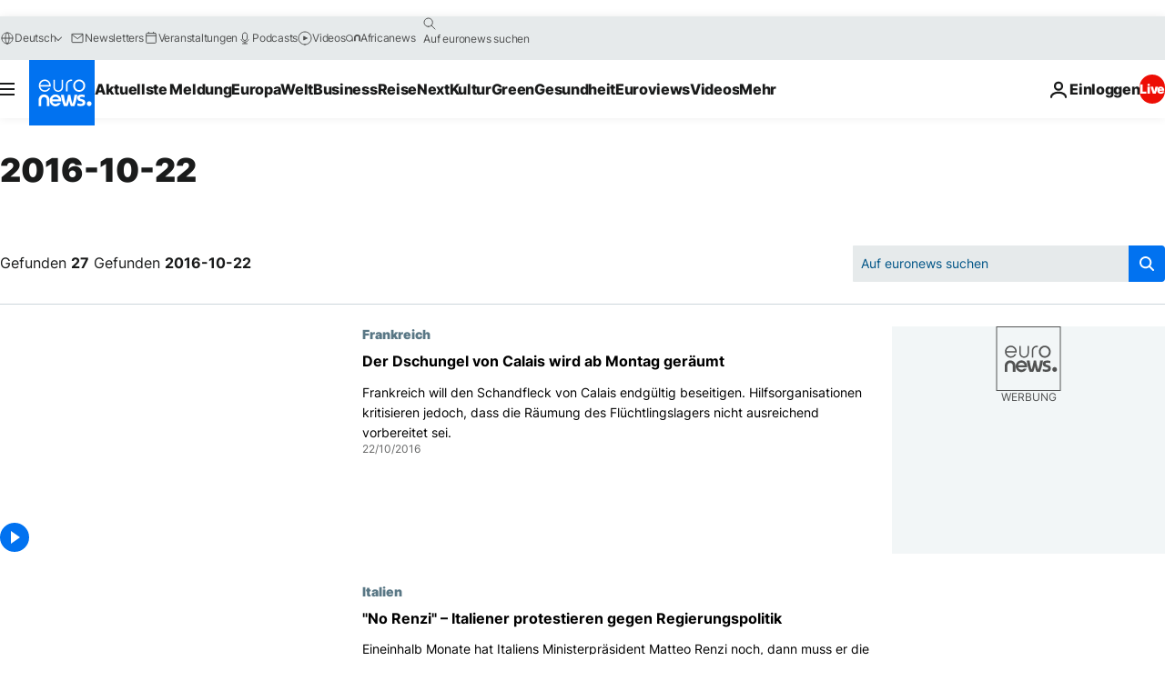

--- FILE ---
content_type: text/html; charset=UTF-8
request_url: https://de.euronews.com/2016/10/22
body_size: 51728
content:

<!DOCTYPE html>
<html lang="de">
<head>
  <meta charset="UTF-8">
            <title>archives - 22 Oct 2016. euronews : International and European news all available as video on demand</title>
<meta name="description" content="22 Oct 2016 | Euronews">
<meta name="keywords" content="archives,  22 Oct 2016">
<meta name="robots" content="max-snippet:-1, max-image-preview:large">
<meta name="news_keywords" content="archives, 22 Oct 2016">
<link rel="canonical" href="https://de.euronews.com/2016/10/22">
<link rel="alternate" hreflang="en" href="https://www.euronews.com/2016/10/22">
<link rel="alternate" hreflang="fr" href="https://fr.euronews.com/2016/10/22">
<link rel="alternate" hreflang="de" href="https://de.euronews.com/2016/10/22">
<link rel="alternate" hreflang="it" href="https://it.euronews.com/2016/10/22">
<link rel="alternate" hreflang="es" href="https://es.euronews.com/2016/10/22">
<link rel="alternate" hreflang="pt" href="https://pt.euronews.com/2016/10/22">
<link rel="alternate" hreflang="ru" href="https://ru.euronews.com/2016/10/22">
<link rel="alternate" hreflang="ar" href="https://arabic.euronews.com/2016/10/22">
<link rel="alternate" hreflang="tr" href="https://tr.euronews.com/2016/10/22">
<link rel="alternate" hreflang="fa" href="https://parsi.euronews.com/2016/10/22">
<link rel="alternate" hreflang="el" href="https://gr.euronews.com/2016/10/22">
<link rel="alternate" hreflang="hu" href="https://hu.euronews.com/2016/10/22">
<link rel="alternate" hreflang="x-default" href="https://www.euronews.com">
<meta property="og:locale" content="de-DE">
<meta property="og:url" content="http://de.euronews.com/2016/10/22">
<meta property="og:site_name" content="euronews">
<meta property="og:type" content="website">
<meta property="og:title" content="archives - 22 Oct 2016. euronews : International and European news all available as video on demand">
<meta property="og:description" content="22 Oct 2016 | Euronews">
<meta property="og:image" content="https://static.euronews.com/website/images/euronews-og-image-1200x675.png">
<meta property="og:image:width" content="1200">
<meta property="og:image:height" content="675">
<meta property="og:image:type" content="image/png">
<meta property="og:image:alt" content="archives - 22 Oct 2016. euronews : International and European news all available as video on demand">
<meta property="og:locale:alternate" content="en-GB">
<meta property="og:locale:alternate" content="fr-FR">
<meta property="og:locale:alternate" content="de-DE">
<meta property="og:locale:alternate" content="it-IT">
<meta property="og:locale:alternate" content="es-ES">
<meta property="og:locale:alternate" content="pt-PT">
<meta property="og:locale:alternate" content="ru-RU">
<meta property="og:locale:alternate" content="ar-AE">
<meta property="og:locale:alternate" content="tr-TR">
<meta property="og:locale:alternate" content="fa-IR">
<meta property="og:locale:alternate" content="el-GR">
<meta property="og:locale:alternate" content="hu-HU">
<meta property="og:locale:alternate:url" content="https://de.euronews.com/2016/10/22">

<meta name="twitter:site" content="@euronews">
<meta name="twitter:title" content="archives - 22 Oct 2016. euronews : International and European news all available as video on demand">
<meta name="twitter:description" content="22 Oct 2016 | Euronews">
<meta name="twitter:card" content="summary_large_image">
<meta name="twitter:image" content="https://static.euronews.com/website/images/euronews-og-image-1200x675.png">
<meta name="twitter:image:alt" content="archives - 22 Oct 2016. euronews : International and European news all available as video on demand">

<meta property="fb:pages" content="168301329992714" />
    
            <link rel="apple-touch-icon" href="/apple-touch-icon.png">
  <link rel="apple-touch-icon" href="/apple-touch-icon-precomposed.png">
  <link rel="apple-touch-icon" sizes="57x57" href="/apple-touch-icon-57x57.png">
  <link rel="apple-touch-icon" sizes="60x60" href="/apple-touch-icon-60x60.png">
  <link rel="apple-touch-icon" sizes="72x72" href="/apple-touch-icon-72x72.png">
  <link rel="apple-touch-icon" sizes="76x76" href="/apple-touch-icon-76x76.png">
  <link rel="apple-touch-icon" sizes="114x114" href="/apple-touch-icon-114x114.png">
  <link rel="apple-touch-icon" sizes="120x120" href="/apple-touch-icon-120x120.png">
  <link rel="apple-touch-icon" sizes="120x120" href="/apple-touch-icon-120x120-precomposed.png">
  <link rel="apple-touch-icon" sizes="144x144" href="/apple-touch-icon-144x144.png">
  <link rel="apple-touch-icon" sizes="152x152" href="/apple-touch-icon-152x152.png">
  <link rel="apple-touch-icon" sizes="152x152" href="/apple-touch-icon-152x152-precomposed.png">
  <link rel="apple-touch-icon" sizes="180x180" href="/apple-touch-icon-180x180.png">
  <link rel="android-icon" sizes="192x192" href="/android-icon-192x192.png">
  <link rel="icon" sizes="16x16" href="/favicon-16x16.png">
  <link rel="icon" sizes="32x32" href="/favicon-32x32.png">
  <link rel="icon" sizes="48x48" href="/favicon.ico">
  <link rel="icon" sizes="96x96" href="/favicon-96x96.png">
  <link rel="icon" sizes="160x160" href="/favicon-160x160.png">
  <link rel="icon" sizes="192x192" href="/favicon-192x192.png">

    <link rel="manifest" href="/manifest.json">
  <meta name="theme-color" content="#ffffff">

  <link rel="home" href="/" title="homepage">


          <script type="application/ld+json">{
    "@context": "https://schema.org/",
    "@type": "WebSite",
    "name": "Euronews.com",
    "url": "https://de.euronews.com/",
    "potentialAction": {
        "@type": "SearchAction",
        "target": "https://de.euronews.com/search?query={search_term_string}",
        "query-input": "required name=search_term_string"
    },
    "sameAs": [
        "https://www.facebook.com/de.euronews",
        "https://twitter.com/euronewsde",
        "https://flipboard.com/@euronewsde",
        "https://www.linkedin.com/company/euronews",
        "https://www.instagram.com/euronews_deutsch/",
        "https://t.me/euronewsde"
    ]
}</script>
      
    <meta name="application-name" content="euronews.com">

            <meta name="viewport" content="width=device-width, minimum-scale=1, initial-scale=1">

  
                <meta name="dfp-data" content="{&quot;rootId&quot;:&quot;6458&quot;,&quot;adUnit&quot;:&quot;&quot;,&quot;keyValues&quot;:[],&quot;level1&quot;:&quot;euronews_new&quot;,&quot;lazyLoadingOffset&quot;:300,&quot;hasSwipe&quot;:false,&quot;disabledAdSlots&quot;:[]}">

            <meta name="adobe-analytics-data" content="{&quot;site&quot;:{&quot;platform&quot;:&quot;&quot;,&quot;language&quot;:&quot;de&quot;,&quot;primarylanguage&quot;:&quot;&quot;,&quot;secondarylanguage&quot;:&quot;&quot;,&quot;environment&quot;:&quot;prod&quot;,&quot;brand&quot;:&quot;euronews&quot;,&quot;servicetype&quot;:&quot;web&quot;,&quot;version&quot;:&quot;15.7.0&quot;},&quot;page&quot;:{&quot;pagename&quot;:&quot;euronews.multi.multi.multi.article_archive&quot;,&quot;pagehasad&quot;:&quot;&quot;,&quot;pagenumads&quot;:&quot;&quot;,&quot;sitesection&quot;:&quot;&quot;,&quot;sitesubsection1&quot;:&quot;&quot;,&quot;sitesubsection2&quot;:&quot;&quot;,&quot;pagetype&quot;:&quot;page&quot;,&quot;pageurl&quot;:&quot;de.euronews.com\/2016\/10\/22&quot;,&quot;pagedownloadtime&quot;:&quot;&quot;,&quot;vertical&quot;:&quot;multi&quot;,&quot;theme&quot;:&quot;multi&quot;,&quot;program&quot;:&quot;multi&quot;,&quot;contenttype&quot;:&quot;txt&quot;,&quot;menustatus&quot;:&quot;&quot;,&quot;pagereload&quot;:&quot;&quot;,&quot;pagedisplaybreakpoint&quot;:&quot;&quot;,&quot;displaybreakingnewsbar&quot;:&quot;none&quot;,&quot;swipe&quot;:&quot;none&quot;,&quot;urlpath&quot;:&quot;de.euronews.com\/2016\/10\/22&quot;},&quot;search&quot;:{&quot;keyword&quot;:&quot;&quot;,&quot;searchresult&quot;:&quot;&quot;},&quot;uv&quot;:{&quot;uvid&quot;:&quot;&quot;,&quot;logged&quot;:&quot;&quot;,&quot;isbot&quot;:&quot;&quot;},&quot;article&quot;:{&quot;eventid&quot;:&quot;none&quot;,&quot;storyid&quot;:&quot;none&quot;,&quot;updatedate&quot;:&quot;none&quot;,&quot;title&quot;:&quot;none&quot;,&quot;format&quot;:&quot;none&quot;,&quot;nbdayssincepublication&quot;:&quot;none&quot;,&quot;articlepromotedtobcs&quot;:&quot;&quot;,&quot;articlepromotedtohp&quot;:&quot;&quot;,&quot;technicaltags&quot;:&quot;none&quot;,&quot;contenttaxonomy&quot;:&quot;none&quot;,&quot;gallerynumber&quot;:&quot;none&quot;},&quot;login&quot;:{&quot;subscriptiontype&quot;:&quot;other&quot;,&quot;dailynl&quot;:&quot;none&quot;},&quot;video&quot;:{&quot;videoid&quot;:&quot;none&quot;,&quot;youtubevideoid&quot;:&quot;none&quot;,&quot;dailymotionvideoid&quot;:&quot;none&quot;,&quot;housenumbervidid&quot;:&quot;none&quot;,&quot;name&quot;:&quot;none&quot;,&quot;publicationdate&quot;:&quot;none&quot;,&quot;type&quot;:&quot;none&quot;,&quot;duration&quot;:&quot;none&quot;,&quot;isinplaylist&quot;:&quot;none&quot;,&quot;playlistname&quot;:&quot;none&quot;,&quot;haspreview&quot;:&quot;none&quot;,&quot;viewmode&quot;:&quot;none&quot;,&quot;playername&quot;:&quot;none&quot;,&quot;playlistnumitems&quot;:&quot;none&quot;,&quot;playlistposition&quot;:&quot;none&quot;,&quot;soundstatus&quot;:&quot;none&quot;},&quot;component&quot;:{&quot;name&quot;:&quot;&quot;,&quot;type&quot;:&quot;&quot;,&quot;action&quot;:&quot;&quot;,&quot;pagename&quot;:&quot;&quot;,&quot;actiondetail&quot;:&quot;&quot;},&quot;newsletter&quot;:{&quot;name&quot;:&quot;&quot;,&quot;location&quot;:&quot;&quot;},&quot;cm&quot;:{&quot;ssf&quot;:&quot;1&quot;},&quot;thirdPartiesDisabled&quot;:[],&quot;sendDate&quot;:null}">
  
    <meta name="app-contexts" content="[&quot;main&quot;]" >

          <link rel="preload" as="style" href="/build/e09c9fcfcc074bccb6b0-reduce-cls.css">
    <link rel="preload" as="style" href="/build/60f2680ec86092ed27b8-common.css">
    <link rel="preload" as="style" href="/build/2704ee1d94cf0ae161ea-trumps.css">
    <link rel="preload" as="style" href="/build/1e29222cf9b97f50ec61-header.css">
              <link rel="preload" as="script" href="https://securepubads.g.doubleclick.net/tag/js/gpt.js" />
      

  <link rel="preload" as="style" href="/build/d7f2f08b3a5fa1eacb1a-search_css.css">

          <style>
    #accessibility-bar,#c-burger-button-checkbox,#c-language-switcher-list-open,.c-breaking-news,.c-language-switcher__list,.c-search-form__loader, .o-site-hr__second-level__dropdown,.o-site-hr__second-level__dropdown-mask,.o-site-hr__sidebar,.o-site-hr__sidebar-mask{display:none}
    .c-bar-now .c-tags-list,.c-bar-now__container,.c-navigation-bar,.c-navigation-bar__wrappable-list,.c-search-form.c-search-engine,.o-site-hr__first-level__container,.o-site-hr__second-level__container,.o-site-hr__second-level__links,.o-site-hr__second-level__burger-logo,.c-burger-button{display:flex}

    @supports (content-visibility: hidden) {
      .o-site-hr__second-level__dropdown,.o-site-hr__sidebar {
        display: flex;
        content-visibility: hidden;
      }
    }
  </style>

    <link rel="stylesheet" href="/build/e09c9fcfcc074bccb6b0-reduce-cls.css">
    <link rel="stylesheet" href="/build/60f2680ec86092ed27b8-common.css">
    <link rel="stylesheet" href="/build/2704ee1d94cf0ae161ea-trumps.css">
    <link rel="stylesheet" href="/build/1e29222cf9b97f50ec61-header.css">
    <link rel="stylesheet" href="/build/509b54a72fb69fe05136-didomi.css">

  
  <link rel="stylesheet" href="/build/d7f2f08b3a5fa1eacb1a-search_css.css">

        <style>@font-face{font-family: "Arial size-adjust";font-style: normal;font-weight: 400;font-display: swap;src: local("Arial");size-adjust: 102.5%;}body{font-family: 'Arial size-adjust', Arial, sans-serif;}</style>

    
          <link rel="stylesheet" href="/build/0a99ec3795784c5a8509-fonts.css" media="print" onload="this.media=&#039;all&#039;">
          
      
  
              <link rel="preconnect" href="https://static.euronews.com">
      <link rel="preconnect" href="https://api.privacy-center.org">
      <link rel="preconnect" href="https://sdk.privacy-center.org">
      <link rel="preconnect" href="https://www.googletagservices.com">
      <link rel="preconnect" href="https://pagead2.googlesyndication.com">
              <link rel="dns-prefetch" href="//scripts.opti-digital.com">
                  <link rel="dns-prefetch" href="https://connect.facebook.net">
                  <link rel="dns-prefetch" href="https://ping.chartbeat.net">
        <link rel="dns-prefetch" href="https://static.chartbeat.com">
        
    <script>
  window.euronewsEnvs = JSON.parse('{"PUBLIC_GIGYA_API_KEY":"4_G3z5aGNUymdcrkV9z9qOAg","PUBLIC_INSIDER_PARTNER_NAME":"euronewsfr","PUBLIC_INSIDER_PARTNER_ID":"10008155","PUBLIC_APP_ENV":"prod","PUBLIC_URLS_BASE":"euronews.com"}');
</script>


  <script> performance.mark('enw-first-script'); </script>
            <script id="euronews-initial-server-data">
                              window.getInitialServerData = () => ({"context":{"website":"euronews","pageType":"articlearchive","servicetype":"web","features":["euronewsUUIDManager","userNavigationActivity","didomi","googleGpt","advertisingOptiDigital","wallpaper","DVTargetingSignalsManager","bombora","insider","scrollRestore","adobe"],"featureFlipping":{"fast":{"adobe":{"languages":{"en":true,"fr":true,"de":true,"it":true,"es":true,"pt":true,"tr":true,"pl":true,"ru":true,"ar":true,"fa":true,"el":true,"hu":true},"thirdpart":true,"description":"Analytics tracking"},"adobeAudienceManager":{"languages":{"en":true,"fr":true,"de":true,"it":true,"es":true,"pt":true,"tr":true,"pl":true,"ru":true,"ar":true,"fa":true,"el":true,"hu":true},"thirdpart":true,"description":"_"},"adsAutorefresh":{"languages":{"en":false,"ar":false,"de":false,"el":false,"es":false,"fa":false,"fr":false,"hu":false,"it":false,"pt":false,"ru":false,"tr":false,"pl":false},"thirdpart":false,"description":"Permet un autorefresh auto des pubs toutes les X secondes"},"adsLazyloading":{"languages":{"en":true,"fr":true,"de":true,"it":true,"es":true,"pt":true,"tr":true,"pl":true,"ru":true,"ar":true,"fa":true,"el":true,"hu":true},"thirdpart":false,"description":"Permet d\u2019afficher les pubs au fur \u00e0 mesure du scroll d\u2019un utilisateur sur nos pages, ce qui permet d\u2019acc\u00e9l\u00e9rer le chargement du haut de page"},"advertising":{"languages":{"en":false,"fr":false,"de":false,"it":false,"es":false,"pt":false,"tr":false,"pl":false,"ru":false,"ar":false,"fa":false,"el":false,"hu":false},"thirdpart":false,"description":"to enable new advertising core (while double run, we use old advertising when this key is off)"},"advertisingOptiDigital":{"languages":{"en":true,"fr":true,"de":true,"it":true,"es":true,"pt":true,"tr":true,"pl":true,"ru":true,"ar":true,"fa":true,"el":true,"hu":true},"thirdpart":true,"description":"New Advertising management with OptiDigital"},"advertisingSingleRequestMode":{"languages":{"en":false,"ar":false,"de":false,"el":false,"es":false,"fa":false,"fr":false,"hu":false,"it":false,"pt":false,"ru":false,"tr":false,"pl":false},"thirdpart":false,"description":"WARNING: WHEN TURNED ON IT MAKES AD REQUEST COUNT EXPLODE AND LEADS TO TERRIBLE IMPRESSION\/REQUEST RATIO\nenable singleRequest mode for new advertising implementation (will do multirequest if disabled)"},"analytics":{"languages":{"en":true,"fr":true,"de":true,"it":true,"es":true,"pt":true,"tr":true,"pl":true,"ru":true,"ar":true,"fa":true,"el":true,"hu":true},"thirdpart":false,"description":"_"},"autorefresh":{"languages":{"en":true,"fr":true,"de":true,"it":true,"es":true,"pt":true,"tr":true,"pl":true,"ru":true,"ar":true,"fa":true,"el":true,"hu":true},"thirdpart":false,"description":"_"},"bcovery":{"languages":{"en":false,"ar":false,"de":false,"el":false,"es":false,"fa":false,"fr":false,"hu":false,"it":false,"pt":false,"ru":false,"tr":false,"pl":false},"thirdpart":true,"description":"_"},"bombora":{"languages":{"en":true,"fr":true,"de":true,"it":true,"es":true,"pt":true,"tr":true,"pl":true,"ru":true,"ar":true,"fa":false,"el":true,"hu":true},"thirdpart":true,"description":"_"},"bomboraStandardTag":{"languages":{"en":true,"fr":true,"de":true,"it":true,"es":true,"pt":true,"tr":true,"pl":true,"ru":true,"ar":true,"fa":false,"el":true,"hu":true},"thirdpart":true,"description":"_"},"breakingNewsBanner":{"languages":{"en":true,"fr":true,"de":true,"it":true,"es":true,"pt":true,"tr":true,"pl":true,"ru":true,"ar":true,"fa":true,"el":true,"hu":true},"thirdpart":false,"description":"_"},"caption":{"languages":{"en":true,"fr":true,"de":true,"it":true,"es":true,"pt":true,"tr":true,"pl":true,"ru":true,"ar":true,"fa":true,"el":true,"hu":true},"thirdpart":false,"description":"_"},"chartbeat":{"languages":{"en":true,"fr":true,"de":true,"it":true,"es":true,"pt":true,"tr":true,"pl":true,"ru":true,"ar":true,"fa":true,"el":true,"hu":true},"thirdpart":true,"description":"chartbeat.js is the Javascript code for the standard web tracking"},"chartbeat_mab":{"languages":{"en":true,"fr":true,"de":true,"it":true,"es":true,"pt":true,"tr":true,"pl":true,"ru":true,"ar":true,"fa":true,"el":true,"hu":true},"thirdpart":true,"description":"chartbeat_mab.js is the library for Chartbeat's headline testing functionality"},"connatix":{"languages":{"en":true,"fr":true,"de":true,"it":true,"es":true,"pt":true,"tr":true,"pl":true,"ru":true,"ar":true,"fa":true,"el":true,"hu":true},"thirdpart":true,"description":"_"},"connatixSticky":{"languages":{"en":false,"fr":false,"de":false,"it":false,"es":false,"pt":false,"tr":false,"pl":false,"ru":false,"ar":false,"fa":false,"el":false,"hu":false},"thirdpart":false,"description":"_"},"consentTemplates":{"languages":{"en":false,"fr":false,"de":false,"it":false,"es":false,"pt":false,"tr":false,"pl":false,"ru":false,"ar":false,"fa":false,"el":false,"hu":false},"thirdpart":false,"description":"consent notices (Didomi, ...)"},"dailymotion":{"languages":{"en":true,"fr":true,"de":true,"it":true,"es":true,"pt":true,"tr":true,"pl":true,"ru":false,"ar":true,"fa":false,"el":true,"hu":true},"thirdpart":false,"description":"_"},"datalayerManager":{"languages":{"en":false,"ar":false,"de":false,"el":false,"es":false,"fa":false,"fr":false,"hu":false,"it":false,"pt":false,"ru":false,"tr":false,"pl":false},"thirdpart":false,"description":"_"},"didomi":{"languages":{"en":true,"fr":true,"de":true,"it":true,"es":true,"pt":true,"tr":true,"pl":true,"ru":true,"ar":true,"fa":true,"el":true,"hu":true},"thirdpart":true,"description":null},"doubleVerify":{"languages":{"en":true,"fr":true,"de":true,"it":true,"es":true,"pt":true,"tr":true,"pl":true,"ru":true,"ar":true,"fa":true,"el":true,"hu":true},"thirdpart":true,"description":"_"},"durationMedia":{"languages":{"en":true,"fr":true,"de":true,"it":true,"es":true,"pt":true,"tr":true,"pl":true,"ru":true,"ar":true,"fa":true,"el":true,"hu":true},"thirdpart":true,"description":"_"},"DVTargetingSignalsManager":{"languages":{"en":true,"fr":true,"de":true,"it":true,"es":true,"pt":true,"tr":true,"pl":true,"ru":true,"ar":true,"fa":true,"el":true,"hu":true},"thirdpart":false,"description":"This feature aims to manage DV Targeting Signals.\r\nFor example: retrieving Targeting Signals, updating the advertising Datalayer, and storing DV Contextual Signals to the database."},"euronewsUUIDManager":{"languages":{"en":true,"fr":true,"de":true,"it":true,"es":true,"pt":true,"tr":true,"pl":true,"ru":true,"ar":true,"fa":true,"el":true,"hu":true},"thirdpart":false,"description":"This feature ensures each client has a persistent UUID by retrieving it from IndexedDB or cookies, or generating and storing one if it doesn\u2019t exist. The UUID is used by other features and services for consistent client identification."},"facebook":{"languages":{"en":true,"fr":true,"de":true,"it":true,"es":true,"pt":true,"tr":true,"pl":true,"ru":true,"ar":true,"fa":true,"el":true,"hu":true},"thirdpart":true,"description":null},"football":{"languages":{"en":true,"fr":true,"de":true,"it":true,"es":true,"pt":true,"tr":true,"pl":false,"ru":true,"ar":true,"fa":true,"el":true,"hu":true},"thirdpart":false,"description":"This FF is made to manage FootballLeagueDataHandler service"},"footballLeagueResults":{"languages":{"en":true,"ar":true,"de":true,"el":true,"es":true,"fa":true,"fr":true,"hu":true,"it":true,"pt":true,"ru":true,"tr":true,"pl":false},"thirdpart":false,"description":"This is for the service that manage the display\/management of the widget of football league results that we can find on the home page and other footblall pages"},"gallery":{"languages":{"en":true,"fr":true,"de":true,"it":true,"es":true,"pt":true,"tr":true,"pl":true,"ru":true,"ar":true,"fa":true,"el":true,"hu":true},"thirdpart":false,"description":"Widget Gallery"},"geoBlocking":{"languages":{"en":true,"ar":true,"de":true,"el":true,"es":true,"fa":true,"fr":true,"hu":true,"it":true,"pt":true,"ru":true,"tr":true,"pl":true},"thirdpart":false,"description":"_"},"geoedge":{"languages":{"en":true,"fr":true,"de":true,"it":true,"es":true,"pt":true,"tr":true,"pl":true,"ru":true,"ar":true,"fa":true,"el":true,"hu":true},"thirdpart":true,"description":"_"},"gigya":{"languages":{"en":true,"fr":true,"de":true,"it":true,"es":true,"pt":true,"tr":true,"pl":true,"ru":true,"ar":true,"fa":true,"el":true,"hu":true},"thirdpart":false,"description":"Login Euronews via SAP\/GIGYA"},"global_footer":{"languages":{"en":true,"fr":true,"de":true,"it":true,"es":true,"pt":true,"tr":true,"pl":true,"ru":true,"ar":true,"fa":true,"el":true,"hu":true},"thirdpart":true,"description":null},"googleGpt":{"languages":{"en":true,"fr":true,"de":true,"it":true,"es":true,"pt":true,"tr":true,"pl":true,"ru":true,"ar":true,"fa":true,"el":true,"hu":true},"thirdpart":true,"description":"GPT is mandatory for all the advertisement stack"},"google_analytics":{"languages":{"en":false,"ar":false,"de":false,"el":false,"es":false,"fa":false,"fr":false,"hu":false,"it":false,"pt":false,"ru":false,"tr":false,"pl":false},"thirdpart":true,"description":"_"},"google_gtm":{"languages":{"en":true,"fr":true,"de":true,"it":true,"es":true,"pt":true,"tr":true,"pl":true,"ru":true,"ar":true,"fa":true,"el":true,"hu":true},"thirdpart":true,"description":null},"grafanaFaro":{"languages":{"en":false,"fr":false,"de":false,"it":false,"es":false,"pt":false,"tr":false,"pl":false,"ru":false,"ar":false,"fa":false,"el":false,"hu":false},"thirdpart":false,"description":"_"},"gtag":{"languages":{"en":true,"fr":true,"de":true,"it":true,"es":true,"pt":true,"tr":true,"pl":true,"ru":true,"ar":true,"fa":true,"el":true,"hu":true},"thirdpart":true,"description":"_"},"header_redesign":{"languages":{"en":true,"fr":true,"de":true,"it":true,"es":true,"pt":true,"tr":true,"pl":true,"ru":true,"ar":true,"fa":true,"el":true,"hu":true},"thirdpart":false,"description":"FF qui active l'affichage du Header Redesign"},"home_new_design":{"languages":{"en":false,"fr":false,"de":false,"it":false,"es":false,"pt":false,"tr":false,"pl":false,"ru":false,"ar":false,"fa":false,"el":false,"hu":false},"thirdpart":false,"description":"Home New Design 2025"},"https":{"languages":{"en":true,"fr":true,"de":true,"it":true,"es":true,"pt":true,"tr":true,"pl":true,"ru":true,"ar":true,"fa":true,"el":true,"hu":true},"thirdpart":false,"description":null},"iaDisclaimerReporting":{"languages":{"en":true,"fr":true,"de":true,"it":true,"es":true,"pt":true,"tr":true,"pl":true,"ru":true,"ar":true,"fa":true,"el":true,"hu":true},"thirdpart":false,"description":"Display the IA Disclaimer"},"insider":{"languages":{"en":true,"fr":true,"de":true,"it":true,"es":true,"pt":true,"tr":true,"pl":true,"ru":true,"ar":true,"fa":true,"el":true,"hu":true},"thirdpart":true,"description":"_"},"jobbio":{"languages":{"en":false,"fr":false,"de":false,"it":false,"es":false,"pt":false,"tr":false,"pl":false,"ru":false,"ar":false,"fa":false,"el":false,"hu":false},"thirdpart":true,"description":"_"},"justIn":{"languages":{"en":true,"fr":true,"de":true,"it":true,"es":true,"pt":true,"tr":true,"pl":true,"ru":true,"ar":true,"fa":true,"el":true,"hu":true},"thirdpart":false,"description":"_"},"justInTimeline":{"languages":{"en":true,"fr":true,"de":true,"it":true,"es":true,"pt":true,"tr":true,"pl":true,"ru":true,"ar":true,"fa":true,"el":true,"hu":true},"thirdpart":false,"description":"Justin template new design 2025"},"lazyblock":{"languages":{"en":false,"ar":false,"de":false,"el":false,"es":false,"fa":false,"fr":false,"hu":true,"it":false,"pt":false,"ru":false,"tr":true,"pl":false},"thirdpart":false},"lazyload":{"languages":{"en":true,"fr":true,"de":true,"it":true,"es":true,"pt":true,"tr":true,"pl":true,"ru":true,"ar":true,"fa":true,"el":true,"hu":true},"thirdpart":false,"description":"_"},"leaderboardUnderHeader":{"languages":{"en":true,"ar":true,"de":false,"el":false,"es":false,"fa":true,"fr":false,"hu":false,"it":false,"pt":false,"ru":false,"tr":false,"pl":false},"thirdpart":false,"description":"main leaderboard under header instead of above on article page"},"linkObfuscator":{"languages":{"en":true,"fr":true,"de":true,"it":true,"es":true,"pt":true,"tr":true,"pl":true,"ru":true,"ar":true,"fa":true,"el":true,"hu":true},"thirdpart":false,"description":"This feature aims to obfuscate all links for which the obfuscation is implemented in the Twig template."},"liveramp":{"languages":{"en":true,"fr":true,"de":true,"it":true,"es":true,"pt":true,"tr":true,"pl":true,"ru":true,"ar":true,"fa":true,"el":true,"hu":true},"thirdpart":true,"description":"https:\/\/liveramp.com\/"},"login":{"languages":{"en":true,"fr":true,"de":true,"it":true,"es":true,"pt":true,"tr":true,"pl":true,"ru":true,"ar":true,"fa":true,"el":true,"hu":true},"thirdpart":false,"description":"Allow login for Gigya"},"loginWall":{"languages":{"en":false,"fr":true,"de":false,"it":false,"es":true,"pt":false,"tr":false,"pl":false,"ru":false,"ar":false,"fa":false,"el":false,"hu":false},"thirdpart":false,"description":"_"},"longerCacheStrategy":{"languages":{"en":true,"fr":true,"de":true,"it":true,"es":true,"pt":true,"tr":true,"pl":true,"ru":true,"ar":true,"fa":true,"el":true,"hu":true},"thirdpart":false,"description":"Enable longer cache on various pages (see EW-5784)"},"nativo":{"languages":{"en":true,"fr":true,"de":true,"it":true,"es":true,"pt":true,"tr":true,"pl":true,"ru":true,"ar":true,"fa":true,"el":true,"hu":true},"thirdpart":false,"description":"_"},"new_liveblogging":{"languages":{"en":true,"fr":true,"de":true,"it":true,"es":true,"pt":true,"tr":true,"pl":true,"ru":true,"ar":true,"fa":true,"el":true,"hu":true},"thirdpart":false,"description":"Activate new Arena liveblogging feature (with TypeScript service)"},"nonli":{"languages":{"en":true,"fr":true,"de":true,"it":true,"es":true,"pt":true,"tr":true,"pl":true,"ru":true,"ar":true,"fa":true,"el":true,"hu":true},"thirdpart":true,"description":"This TP replace echobox to publish automatically our articles on social networks"},"outbrain":{"languages":{"en":true,"fr":true,"de":true,"it":true,"es":true,"pt":true,"tr":true,"pl":true,"ru":true,"ar":true,"fa":true,"el":true,"hu":true},"thirdpart":true,"description":"_"},"outbrain_lazyloading":{"languages":{"en":true,"fr":true,"de":true,"it":true,"es":true,"pt":true,"tr":true,"pl":true,"ru":true,"ar":true,"fa":true,"el":true,"hu":true},"thirdpart":true,"description":"_"},"ownpage":{"languages":{"en":true,"ar":true,"de":true,"el":true,"es":true,"fa":true,"fr":true,"hu":true,"it":true,"pt":true,"ru":true,"tr":true,"pl":false},"thirdpart":true,"description":"newsletter"},"pfp-ima":{"languages":{"en":false,"ar":false,"de":false,"el":false,"es":false,"fa":false,"fr":false,"hu":false,"it":false,"pt":false,"ru":false,"tr":false,"pl":false},"thirdpart":false,"description":"_"},"pfpLive":{"languages":{"en":true,"fr":true,"de":true,"it":true,"es":true,"pt":true,"tr":true,"pl":true,"ru":true,"ar":true,"fa":false,"el":true,"hu":true},"thirdpart":false,"description":"_"},"pfpVOD":{"languages":{"en":true,"fr":true,"de":true,"it":true,"es":true,"pt":true,"tr":true,"pl":true,"ru":false,"ar":true,"fa":false,"el":true,"hu":true},"thirdpart":false,"description":"_"},"player_lazyload_click":{"languages":{"en":true,"fr":true,"de":true,"it":true,"es":true,"pt":true,"tr":true,"pl":true,"ru":true,"ar":true,"fa":true,"el":true,"hu":true},"thirdpart":false,"description":null},"scribblelive":{"languages":{"en":true,"ar":true,"de":true,"el":true,"es":true,"fa":true,"fr":true,"hu":true,"it":true,"pt":true,"ru":true,"tr":true,"pl":false},"thirdpart":true},"scrollRestore":{"languages":{"en":true,"fr":true,"de":true,"it":true,"es":true,"pt":true,"tr":true,"pl":true,"ru":true,"ar":true,"fa":true,"el":true,"hu":true},"thirdpart":false,"description":"This feature sets the browser's scrollRestoration property to 'manual', ensuring the scroll position resets to the top of the page upon refresh"},"search":{"languages":{"en":true,"fr":true,"de":true,"it":true,"es":true,"pt":true,"tr":true,"pl":true,"ru":true,"ar":true,"fa":true,"el":true,"hu":true},"thirdpart":false,"description":"_"},"sentry":{"languages":{"en":true,"fr":true,"de":true,"it":true,"es":true,"pt":true,"tr":true,"pl":true,"ru":true,"ar":true,"fa":true,"el":true,"hu":true},"thirdpart":true,"description":"APM - Technical TP"},"socialManager":{"languages":{"en":true,"fr":true,"de":true,"it":true,"es":true,"pt":true,"tr":true,"pl":true,"ru":true,"ar":true,"fa":true,"el":true,"hu":true},"thirdpart":false,"description":"Social manager TS service for social network popup management"},"StickyFloor":{"languages":{"en":true,"fr":true,"de":true,"it":true,"es":true,"pt":true,"tr":true,"pl":true,"ru":true,"ar":true,"fa":true,"el":true,"hu":true},"thirdpart":false,"description":null},"streamAMP":{"languages":{"en":false,"ar":false,"de":false,"el":false,"es":false,"fa":false,"fr":false,"hu":false,"it":false,"pt":false,"ru":false,"tr":false,"pl":false},"thirdpart":true},"style_css_site_header":{"languages":{"en":false,"ar":false,"de":false,"el":false,"es":false,"fa":false,"fr":false,"hu":false,"it":false,"pt":false,"ru":false,"tr":false,"pl":false},"thirdpart":false,"description":"Ex\u00e9cuter le CSS du Site Header dans directement dans <style> dans <head>, et en premier, ind\u00e9pendamment des autres fichiers CSS."},"survey_popup":{"languages":{"en":false,"fr":false,"de":false,"it":false,"es":false,"pt":false,"tr":false,"pl":false,"ru":false,"ar":false,"fa":false,"el":false,"hu":false},"thirdpart":false,"description":null},"swiper":{"languages":{"en":true,"fr":true,"de":true,"it":true,"es":true,"pt":true,"tr":true,"pl":true,"ru":true,"ar":true,"fa":true,"el":true,"hu":true},"thirdpart":false,"description":"_"},"swipe_article":{"languages":{"en":true,"fr":true,"de":true,"it":true,"es":true,"pt":true,"tr":true,"pl":true,"ru":true,"ar":true,"fa":true,"el":true,"hu":true},"thirdpart":false,"description":"_"},"teads":{"languages":{"en":true,"fr":true,"de":true,"it":true,"es":true,"pt":true,"tr":true,"pl":true,"ru":true,"ar":true,"fa":true,"el":true,"hu":true},"thirdpart":true,"description":"Renomm\u00e9e depuis \"teadsCookielessTag\" pour le nouveau script advertising."},"teadsCookielessTag":{"languages":{"en":true,"fr":true,"de":true,"it":true,"es":true,"pt":true,"tr":true,"pl":true,"ru":true,"ar":true,"fa":true,"el":true,"hu":true},"thirdpart":true,"description":"Ancienne cl\u00e9, utilis\u00e9e avec l'ancien script advertising, remplac\u00e9e par \"teads\"."},"telemetry-php":{"languages":{"en":false,"fr":false,"de":false,"it":false,"es":false,"pt":false,"tr":false,"pl":false,"ru":false,"ar":false,"fa":false,"el":false,"hu":false},"thirdpart":false,"description":"D\u00e9sactive l'Open Telemetry -> Grafana\r\nSur le site cot\u00e9 FRONT\/PHP"},"telemetry-ts":{"languages":{"en":false,"fr":false,"de":false,"it":false,"es":false,"pt":false,"tr":false,"pl":false,"ru":false,"ar":false,"fa":false,"el":false,"hu":false},"thirdpart":false,"description":"Grafana openTelemetry for Front TS"},"textToSpeech":{"languages":{"en":true,"fr":true,"de":true,"it":true,"es":true,"pt":true,"tr":true,"pl":true,"ru":true,"ar":true,"fa":true,"el":true,"hu":true},"thirdpart":true,"description":"Solution de synthese vocale convertissant le texte en audio."},"tmpTestNewImageServer":{"languages":{"en":true,"fr":true,"de":true,"it":true,"es":true,"pt":true,"tr":true,"pl":true,"ru":true,"ar":true,"fa":true,"el":true,"hu":true},"thirdpart":false,"description":"this must be temporary! rewrite static.euronews.com article image to images.euronews.com"},"twitter":{"languages":{"en":true,"fr":true,"de":true,"it":true,"es":true,"pt":true,"tr":true,"pl":true,"ru":true,"ar":true,"fa":true,"el":true,"hu":true},"thirdpart":true,"description":"_"},"userNavigationActivity":{"languages":{"en":true,"fr":true,"de":true,"it":true,"es":true,"pt":true,"tr":true,"pl":true,"ru":true,"ar":true,"fa":true,"el":true,"hu":true},"thirdpart":false,"description":"Service that stores user last visited page and last language"},"video":{"languages":{"en":true,"fr":true,"de":true,"it":true,"es":true,"pt":true,"tr":true,"pl":true,"ru":true,"ar":true,"fa":true,"el":true,"hu":true},"thirdpart":false,"description":"Video Player for article pages"},"vuukle":{"languages":{"en":true,"fr":true,"de":true,"it":true,"es":true,"pt":true,"tr":true,"pl":false,"ru":true,"ar":true,"fa":true,"el":true,"hu":true},"thirdpart":true,"description":"_"},"wallpaper":{"languages":{"en":true,"fr":true,"de":true,"it":true,"es":true,"pt":true,"tr":true,"pl":true,"ru":true,"ar":true,"fa":true,"el":true,"hu":true},"thirdpart":false,"description":"_"},"weatherCarousel":{"languages":{"en":true,"fr":true,"de":true,"it":true,"es":true,"pt":true,"tr":true,"pl":true,"ru":true,"ar":true,"fa":true,"el":true,"hu":true},"thirdpart":false,"description":"Service for the carousel on the weather town page"},"weatherSearch":{"languages":{"en":true,"fr":true,"de":true,"it":true,"es":true,"pt":true,"tr":true,"pl":true,"ru":true,"ar":true,"fa":true,"el":true,"hu":true},"thirdpart":false,"description":"_"},"widgets":{"languages":{"en":true,"fr":true,"de":true,"it":true,"es":true,"pt":true,"tr":true,"pl":true,"ru":true,"ar":true,"fa":true,"el":true,"hu":true},"thirdpart":false,"description":"This is for Typescript widget service"},"yieldbird":{"languages":{"en":true,"fr":true,"de":true,"it":true,"es":true,"pt":true,"tr":true,"pl":true,"ru":true,"ar":true,"fa":true,"el":true,"hu":true},"thirdpart":true,"description":"_"},"automatad":{"languages":{"en":true,"ar":true,"de":true,"el":true,"es":true,"fa":true,"fr":true,"hu":true,"it":true,"pt":true,"ru":true,"tr":true,"pl":true},"thirdpart":true,"description":"_"},"DurationMedia":{"languages":{"en":true,"fr":true,"de":true,"it":true,"es":true,"pt":true,"tr":true,"pl":true,"ru":true,"ar":true,"fa":true,"el":true,"hu":true},"thirdpart":true,"description":"_"},"linkedinNext":{"languages":{"en":true,"ar":false,"de":false,"el":false,"es":false,"fa":false,"fr":false,"hu":false,"it":false,"pt":false,"ru":false,"tr":false,"pl":false},"thirdpart":true},"mailmunch":{"languages":{"en":true,"ar":true,"de":true,"el":true,"es":true,"fa":true,"fr":true,"hu":true,"it":true,"pt":true,"ru":true,"tr":true,"pl":false},"thirdpart":true},"popup_message_all_website":{"languages":{"en":false,"ar":false,"de":false,"el":false,"es":false,"fa":false,"fr":false,"hu":false,"it":false,"pt":false,"ru":false,"tr":false,"pl":false},"thirdpart":false},"popup_message_live":{"languages":{"en":false,"ar":false,"de":false,"el":false,"es":false,"fa":false,"fr":false,"hu":false,"it":false,"pt":false,"ru":false,"tr":false,"pl":false},"thirdpart":false},"video_autoplay":{"languages":{"en":true,"fr":true,"de":true,"it":true,"es":true,"pt":true,"tr":true,"pl":true,"ru":true,"ar":true,"fa":true,"el":true,"hu":true},"thirdpart":false,"description":null}},"slow":{"adobe":{"languages":{"en":true,"fr":true,"de":true,"it":true,"es":true,"pt":true,"tr":true,"pl":true,"ru":true,"ar":true,"fa":true,"el":true,"hu":true},"thirdpart":true,"description":"Analytics tracking"},"adobeAudienceManager":{"languages":{"en":true,"fr":true,"de":true,"it":true,"es":true,"pt":true,"tr":true,"pl":true,"ru":true,"ar":true,"fa":true,"el":true,"hu":true},"thirdpart":true,"description":"_"},"adsAutorefresh":{"languages":{"en":false,"ar":false,"de":false,"el":false,"es":false,"fa":false,"fr":false,"hu":false,"it":false,"pt":false,"ru":false,"tr":false,"pl":false},"thirdpart":false,"description":"Permet un autorefresh auto des pubs toutes les X secondes"},"adsLazyloading":{"languages":{"en":true,"fr":true,"de":true,"it":true,"es":true,"pt":true,"tr":true,"pl":true,"ru":true,"ar":true,"fa":true,"el":true,"hu":true},"thirdpart":false,"description":"Permet d\u2019afficher les pubs au fur \u00e0 mesure du scroll d\u2019un utilisateur sur nos pages, ce qui permet d\u2019acc\u00e9l\u00e9rer le chargement du haut de page"},"advertising":{"languages":{"en":false,"fr":false,"de":false,"it":false,"es":false,"pt":false,"tr":false,"pl":false,"ru":false,"ar":false,"fa":false,"el":false,"hu":false},"thirdpart":false,"description":"to enable new advertising core (while double run, we use old advertising when this key is off)"},"advertisingOptiDigital":{"languages":{"en":true,"fr":true,"de":true,"it":true,"es":true,"pt":true,"tr":true,"pl":true,"ru":true,"ar":true,"fa":true,"el":true,"hu":true},"thirdpart":true,"description":"New Advertising management with OptiDigital"},"advertisingSingleRequestMode":{"languages":{"en":false,"ar":false,"de":false,"el":false,"es":false,"fa":false,"fr":false,"hu":false,"it":false,"pt":false,"ru":false,"tr":false,"pl":false},"thirdpart":false,"description":"WARNING: WHEN TURNED ON IT MAKES AD REQUEST COUNT EXPLODE AND LEADS TO TERRIBLE IMPRESSION\/REQUEST RATIO\nenable singleRequest mode for new advertising implementation (will do multirequest if disabled)"},"analytics":{"languages":{"en":true,"fr":true,"de":true,"it":true,"es":true,"pt":true,"tr":true,"pl":true,"ru":true,"ar":true,"fa":true,"el":true,"hu":true},"thirdpart":false,"description":"_"},"autorefresh":{"languages":{"en":true,"fr":true,"de":true,"it":true,"es":true,"pt":true,"tr":true,"pl":true,"ru":true,"ar":true,"fa":true,"el":true,"hu":true},"thirdpart":false,"description":"_"},"bcovery":{"languages":{"en":false,"ar":false,"de":false,"el":false,"es":false,"fa":false,"fr":false,"hu":false,"it":false,"pt":false,"ru":false,"tr":false,"pl":false},"thirdpart":true,"description":"_"},"bombora":{"languages":{"en":true,"fr":true,"de":true,"it":true,"es":true,"pt":true,"tr":true,"pl":true,"ru":true,"ar":true,"fa":false,"el":true,"hu":true},"thirdpart":true,"description":"_"},"bomboraStandardTag":{"languages":{"en":true,"fr":true,"de":true,"it":true,"es":true,"pt":true,"tr":true,"pl":true,"ru":true,"ar":true,"fa":false,"el":true,"hu":true},"thirdpart":true,"description":"_"},"breakingNewsBanner":{"languages":{"en":true,"fr":true,"de":true,"it":true,"es":true,"pt":true,"tr":true,"pl":true,"ru":true,"ar":true,"fa":true,"el":true,"hu":true},"thirdpart":false,"description":"_"},"caption":{"languages":{"en":true,"fr":true,"de":true,"it":true,"es":true,"pt":true,"tr":true,"pl":true,"ru":true,"ar":true,"fa":true,"el":true,"hu":true},"thirdpart":false,"description":"_"},"chartbeat":{"languages":{"en":true,"fr":true,"de":true,"it":true,"es":true,"pt":true,"tr":true,"pl":true,"ru":true,"ar":true,"fa":true,"el":true,"hu":true},"thirdpart":true,"description":"chartbeat.js is the Javascript code for the standard web tracking"},"chartbeat_mab":{"languages":{"en":true,"fr":true,"de":true,"it":true,"es":true,"pt":true,"tr":true,"pl":true,"ru":true,"ar":true,"fa":true,"el":true,"hu":true},"thirdpart":true,"description":"chartbeat_mab.js is the library for Chartbeat's headline testing functionality"},"connatix":{"languages":{"en":true,"fr":true,"de":true,"it":true,"es":true,"pt":true,"tr":true,"pl":true,"ru":true,"ar":true,"fa":true,"el":true,"hu":true},"thirdpart":true,"description":"_"},"connatixSticky":{"languages":{"en":false,"fr":false,"de":false,"it":false,"es":false,"pt":false,"tr":false,"pl":false,"ru":false,"ar":false,"fa":false,"el":false,"hu":false},"thirdpart":false,"description":"_"},"consentTemplates":{"languages":{"en":false,"fr":false,"de":false,"it":false,"es":false,"pt":false,"tr":false,"pl":false,"ru":false,"ar":false,"fa":false,"el":false,"hu":false},"thirdpart":false,"description":"consent notices (Didomi, ...)"},"dailymotion":{"languages":{"en":true,"fr":true,"de":true,"it":true,"es":true,"pt":true,"tr":true,"pl":true,"ru":false,"ar":true,"fa":false,"el":true,"hu":true},"thirdpart":false,"description":"_"},"datalayerManager":{"languages":{"en":false,"ar":false,"de":false,"el":false,"es":false,"fa":false,"fr":false,"hu":false,"it":false,"pt":false,"ru":false,"tr":false,"pl":false},"thirdpart":false,"description":"_"},"didomi":{"languages":{"en":true,"fr":true,"de":true,"it":true,"es":true,"pt":true,"tr":true,"pl":true,"ru":true,"ar":true,"fa":true,"el":true,"hu":true},"thirdpart":true,"description":null},"doubleVerify":{"languages":{"en":true,"fr":true,"de":true,"it":true,"es":true,"pt":true,"tr":true,"pl":true,"ru":true,"ar":true,"fa":true,"el":true,"hu":true},"thirdpart":true,"description":"_"},"durationMedia":{"languages":{"en":true,"fr":true,"de":true,"it":true,"es":true,"pt":true,"tr":true,"pl":true,"ru":true,"ar":true,"fa":true,"el":true,"hu":true},"thirdpart":true,"description":"_"},"DVTargetingSignalsManager":{"languages":{"en":true,"fr":true,"de":true,"it":true,"es":true,"pt":true,"tr":true,"pl":true,"ru":true,"ar":true,"fa":true,"el":true,"hu":true},"thirdpart":false,"description":"This feature aims to manage DV Targeting Signals.\r\nFor example: retrieving Targeting Signals, updating the advertising Datalayer, and storing DV Contextual Signals to the database."},"euronewsUUIDManager":{"languages":{"en":true,"fr":true,"de":true,"it":true,"es":true,"pt":true,"tr":true,"pl":true,"ru":true,"ar":true,"fa":true,"el":true,"hu":true},"thirdpart":false,"description":"This feature ensures each client has a persistent UUID by retrieving it from IndexedDB or cookies, or generating and storing one if it doesn\u2019t exist. The UUID is used by other features and services for consistent client identification."},"facebook":{"languages":{"en":true,"fr":true,"de":true,"it":true,"es":true,"pt":true,"tr":true,"pl":true,"ru":true,"ar":true,"fa":true,"el":true,"hu":true},"thirdpart":true,"description":null},"football":{"languages":{"en":true,"fr":true,"de":true,"it":true,"es":true,"pt":true,"tr":true,"pl":false,"ru":true,"ar":true,"fa":true,"el":true,"hu":true},"thirdpart":false,"description":"This FF is made to manage FootballLeagueDataHandler service"},"footballLeagueResults":{"languages":{"en":true,"ar":true,"de":true,"el":true,"es":true,"fa":true,"fr":true,"hu":true,"it":true,"pt":true,"ru":true,"tr":true,"pl":false},"thirdpart":false,"description":"This is for the service that manage the display\/management of the widget of football league results that we can find on the home page and other footblall pages"},"gallery":{"languages":{"en":true,"fr":true,"de":true,"it":true,"es":true,"pt":true,"tr":true,"pl":true,"ru":true,"ar":true,"fa":true,"el":true,"hu":true},"thirdpart":false,"description":"Widget Gallery"},"geoBlocking":{"languages":{"en":true,"ar":true,"de":true,"el":true,"es":true,"fa":true,"fr":true,"hu":true,"it":true,"pt":true,"ru":true,"tr":true,"pl":true},"thirdpart":false,"description":"_"},"geoedge":{"languages":{"en":true,"fr":true,"de":true,"it":true,"es":true,"pt":true,"tr":true,"pl":true,"ru":true,"ar":true,"fa":true,"el":true,"hu":true},"thirdpart":true,"description":"_"},"gigya":{"languages":{"en":true,"fr":true,"de":true,"it":true,"es":true,"pt":true,"tr":true,"pl":true,"ru":true,"ar":true,"fa":true,"el":true,"hu":true},"thirdpart":false,"description":"Login Euronews via SAP\/GIGYA"},"global_footer":{"languages":{"en":true,"fr":true,"de":true,"it":true,"es":true,"pt":true,"tr":true,"pl":true,"ru":true,"ar":true,"fa":true,"el":true,"hu":true},"thirdpart":true,"description":null},"googleGpt":{"languages":{"en":true,"fr":true,"de":true,"it":true,"es":true,"pt":true,"tr":true,"pl":true,"ru":true,"ar":true,"fa":true,"el":true,"hu":true},"thirdpart":true,"description":"GPT is mandatory for all the advertisement stack"},"google_analytics":{"languages":{"en":false,"ar":false,"de":false,"el":false,"es":false,"fa":false,"fr":false,"hu":false,"it":false,"pt":false,"ru":false,"tr":false,"pl":false},"thirdpart":true,"description":"_"},"google_gtm":{"languages":{"en":true,"fr":true,"de":true,"it":true,"es":true,"pt":true,"tr":true,"pl":true,"ru":true,"ar":true,"fa":true,"el":true,"hu":true},"thirdpart":true,"description":null},"grafanaFaro":{"languages":{"en":false,"fr":false,"de":false,"it":false,"es":false,"pt":false,"tr":false,"pl":false,"ru":false,"ar":false,"fa":false,"el":false,"hu":false},"thirdpart":false,"description":"_"},"gtag":{"languages":{"en":true,"fr":true,"de":true,"it":true,"es":true,"pt":true,"tr":true,"pl":true,"ru":true,"ar":true,"fa":true,"el":true,"hu":true},"thirdpart":true,"description":"_"},"header_redesign":{"languages":{"en":true,"fr":true,"de":true,"it":true,"es":true,"pt":true,"tr":true,"pl":true,"ru":true,"ar":true,"fa":true,"el":true,"hu":true},"thirdpart":false,"description":"FF qui active l'affichage du Header Redesign"},"home_new_design":{"languages":{"en":false,"fr":false,"de":false,"it":false,"es":false,"pt":false,"tr":false,"pl":false,"ru":false,"ar":false,"fa":false,"el":false,"hu":false},"thirdpart":false,"description":"Home New Design 2025"},"https":{"languages":{"en":true,"fr":true,"de":true,"it":true,"es":true,"pt":true,"tr":true,"pl":true,"ru":true,"ar":true,"fa":true,"el":true,"hu":true},"thirdpart":false,"description":null},"iaDisclaimerReporting":{"languages":{"en":true,"fr":true,"de":true,"it":true,"es":true,"pt":true,"tr":true,"pl":true,"ru":true,"ar":true,"fa":true,"el":true,"hu":true},"thirdpart":false,"description":"Display the IA Disclaimer"},"insider":{"languages":{"en":true,"fr":true,"de":true,"it":true,"es":true,"pt":true,"tr":true,"pl":true,"ru":true,"ar":true,"fa":true,"el":true,"hu":true},"thirdpart":true,"description":"_"},"jobbio":{"languages":{"en":false,"fr":false,"de":false,"it":false,"es":false,"pt":false,"tr":false,"pl":false,"ru":false,"ar":false,"fa":false,"el":false,"hu":false},"thirdpart":true,"description":"_"},"justIn":{"languages":{"en":true,"fr":true,"de":true,"it":true,"es":true,"pt":true,"tr":true,"pl":true,"ru":true,"ar":true,"fa":true,"el":true,"hu":true},"thirdpart":false,"description":"_"},"justInTimeline":{"languages":{"en":true,"fr":true,"de":true,"it":true,"es":true,"pt":true,"tr":true,"pl":true,"ru":true,"ar":true,"fa":true,"el":true,"hu":true},"thirdpart":false,"description":"Justin template new design 2025"},"lazyblock":{"languages":{"en":false,"ar":false,"de":false,"el":false,"es":false,"fa":false,"fr":false,"hu":true,"it":false,"pt":false,"ru":false,"tr":true,"pl":false},"thirdpart":false},"lazyload":{"languages":{"en":true,"fr":true,"de":true,"it":true,"es":true,"pt":true,"tr":true,"pl":true,"ru":true,"ar":true,"fa":true,"el":true,"hu":true},"thirdpart":false,"description":"_"},"leaderboardUnderHeader":{"languages":{"en":true,"ar":true,"de":false,"el":false,"es":false,"fa":true,"fr":false,"hu":false,"it":false,"pt":false,"ru":false,"tr":false,"pl":false},"thirdpart":false,"description":"main leaderboard under header instead of above on article page"},"linkObfuscator":{"languages":{"en":true,"fr":true,"de":true,"it":true,"es":true,"pt":true,"tr":true,"pl":true,"ru":true,"ar":true,"fa":true,"el":true,"hu":true},"thirdpart":false,"description":"This feature aims to obfuscate all links for which the obfuscation is implemented in the Twig template."},"liveramp":{"languages":{"en":true,"fr":true,"de":true,"it":true,"es":true,"pt":true,"tr":true,"pl":true,"ru":true,"ar":true,"fa":true,"el":true,"hu":true},"thirdpart":true,"description":"https:\/\/liveramp.com\/"},"login":{"languages":{"en":true,"fr":true,"de":true,"it":true,"es":true,"pt":true,"tr":true,"pl":true,"ru":true,"ar":true,"fa":true,"el":true,"hu":true},"thirdpart":false,"description":"Allow login for Gigya"},"loginWall":{"languages":{"en":false,"fr":true,"de":false,"it":false,"es":true,"pt":false,"tr":false,"pl":false,"ru":false,"ar":false,"fa":false,"el":false,"hu":false},"thirdpart":false,"description":"_"},"longerCacheStrategy":{"languages":{"en":true,"fr":true,"de":true,"it":true,"es":true,"pt":true,"tr":true,"pl":true,"ru":true,"ar":true,"fa":true,"el":true,"hu":true},"thirdpart":false,"description":"Enable longer cache on various pages (see EW-5784)"},"nativo":{"languages":{"en":true,"fr":true,"de":true,"it":true,"es":true,"pt":true,"tr":true,"pl":true,"ru":true,"ar":true,"fa":true,"el":true,"hu":true},"thirdpart":false,"description":"_"},"new_liveblogging":{"languages":{"en":true,"fr":true,"de":true,"it":true,"es":true,"pt":true,"tr":true,"pl":true,"ru":true,"ar":true,"fa":true,"el":true,"hu":true},"thirdpart":false,"description":"Activate new Arena liveblogging feature (with TypeScript service)"},"nonli":{"languages":{"en":true,"fr":true,"de":true,"it":true,"es":true,"pt":true,"tr":true,"pl":true,"ru":true,"ar":true,"fa":true,"el":true,"hu":true},"thirdpart":true,"description":"This TP replace echobox to publish automatically our articles on social networks"},"outbrain":{"languages":{"en":true,"fr":true,"de":true,"it":true,"es":true,"pt":true,"tr":true,"pl":true,"ru":true,"ar":true,"fa":true,"el":true,"hu":true},"thirdpart":true,"description":"_"},"outbrain_lazyloading":{"languages":{"en":true,"fr":true,"de":true,"it":true,"es":true,"pt":true,"tr":true,"pl":true,"ru":true,"ar":true,"fa":true,"el":true,"hu":true},"thirdpart":true,"description":"_"},"ownpage":{"languages":{"en":true,"ar":true,"de":true,"el":true,"es":true,"fa":true,"fr":true,"hu":true,"it":true,"pt":true,"ru":true,"tr":true,"pl":false},"thirdpart":true,"description":"newsletter"},"pfp-ima":{"languages":{"en":false,"ar":false,"de":false,"el":false,"es":false,"fa":false,"fr":false,"hu":false,"it":false,"pt":false,"ru":false,"tr":false,"pl":false},"thirdpart":false,"description":"_"},"pfpLive":{"languages":{"en":true,"fr":true,"de":true,"it":true,"es":true,"pt":true,"tr":true,"pl":true,"ru":true,"ar":true,"fa":false,"el":true,"hu":true},"thirdpart":false,"description":"_"},"pfpVOD":{"languages":{"en":true,"fr":true,"de":true,"it":true,"es":true,"pt":true,"tr":true,"pl":true,"ru":false,"ar":true,"fa":false,"el":true,"hu":true},"thirdpart":false,"description":"_"},"player_lazyload_click":{"languages":{"en":true,"fr":true,"de":true,"it":true,"es":true,"pt":true,"tr":true,"pl":true,"ru":true,"ar":true,"fa":true,"el":true,"hu":true},"thirdpart":false,"description":null},"scribblelive":{"languages":{"en":true,"ar":true,"de":true,"el":true,"es":true,"fa":true,"fr":true,"hu":true,"it":true,"pt":true,"ru":true,"tr":true,"pl":false},"thirdpart":true},"scrollRestore":{"languages":{"en":true,"fr":true,"de":true,"it":true,"es":true,"pt":true,"tr":true,"pl":true,"ru":true,"ar":true,"fa":true,"el":true,"hu":true},"thirdpart":false,"description":"This feature sets the browser's scrollRestoration property to 'manual', ensuring the scroll position resets to the top of the page upon refresh"},"search":{"languages":{"en":true,"fr":true,"de":true,"it":true,"es":true,"pt":true,"tr":true,"pl":true,"ru":true,"ar":true,"fa":true,"el":true,"hu":true},"thirdpart":false,"description":"_"},"sentry":{"languages":{"en":true,"fr":true,"de":true,"it":true,"es":true,"pt":true,"tr":true,"pl":true,"ru":true,"ar":true,"fa":true,"el":true,"hu":true},"thirdpart":true,"description":"APM - Technical TP"},"socialManager":{"languages":{"en":true,"fr":true,"de":true,"it":true,"es":true,"pt":true,"tr":true,"pl":true,"ru":true,"ar":true,"fa":true,"el":true,"hu":true},"thirdpart":false,"description":"Social manager TS service for social network popup management"},"StickyFloor":{"languages":{"en":true,"fr":true,"de":true,"it":true,"es":true,"pt":true,"tr":true,"pl":true,"ru":true,"ar":true,"fa":true,"el":true,"hu":true},"thirdpart":false,"description":null},"streamAMP":{"languages":{"en":false,"ar":false,"de":false,"el":false,"es":false,"fa":false,"fr":false,"hu":false,"it":false,"pt":false,"ru":false,"tr":false,"pl":false},"thirdpart":true},"style_css_site_header":{"languages":{"en":false,"ar":false,"de":false,"el":false,"es":false,"fa":false,"fr":false,"hu":false,"it":false,"pt":false,"ru":false,"tr":false,"pl":false},"thirdpart":false,"description":"Ex\u00e9cuter le CSS du Site Header dans directement dans <style> dans <head>, et en premier, ind\u00e9pendamment des autres fichiers CSS."},"survey_popup":{"languages":{"en":false,"fr":false,"de":false,"it":false,"es":false,"pt":false,"tr":false,"pl":false,"ru":false,"ar":false,"fa":false,"el":false,"hu":false},"thirdpart":false,"description":null},"swiper":{"languages":{"en":true,"fr":true,"de":true,"it":true,"es":true,"pt":true,"tr":true,"pl":true,"ru":true,"ar":true,"fa":true,"el":true,"hu":true},"thirdpart":false,"description":"_"},"swipe_article":{"languages":{"en":true,"fr":true,"de":true,"it":true,"es":true,"pt":true,"tr":true,"pl":true,"ru":true,"ar":true,"fa":true,"el":true,"hu":true},"thirdpart":false,"description":"_"},"teads":{"languages":{"en":true,"fr":true,"de":true,"it":true,"es":true,"pt":true,"tr":true,"pl":true,"ru":true,"ar":true,"fa":true,"el":true,"hu":true},"thirdpart":true,"description":"Renomm\u00e9e depuis \"teadsCookielessTag\" pour le nouveau script advertising."},"teadsCookielessTag":{"languages":{"en":true,"fr":true,"de":true,"it":true,"es":true,"pt":true,"tr":true,"pl":true,"ru":true,"ar":true,"fa":true,"el":true,"hu":true},"thirdpart":true,"description":"Ancienne cl\u00e9, utilis\u00e9e avec l'ancien script advertising, remplac\u00e9e par \"teads\"."},"telemetry-php":{"languages":{"en":false,"fr":false,"de":false,"it":false,"es":false,"pt":false,"tr":false,"pl":false,"ru":false,"ar":false,"fa":false,"el":false,"hu":false},"thirdpart":false,"description":"D\u00e9sactive l'Open Telemetry -> Grafana\r\nSur le site cot\u00e9 FRONT\/PHP"},"telemetry-ts":{"languages":{"en":false,"fr":false,"de":false,"it":false,"es":false,"pt":false,"tr":false,"pl":false,"ru":false,"ar":false,"fa":false,"el":false,"hu":false},"thirdpart":false,"description":"Grafana openTelemetry for Front TS"},"textToSpeech":{"languages":{"en":true,"fr":true,"de":true,"it":true,"es":true,"pt":true,"tr":true,"pl":true,"ru":true,"ar":true,"fa":true,"el":true,"hu":true},"thirdpart":true,"description":"Solution de synthese vocale convertissant le texte en audio."},"tmpTestNewImageServer":{"languages":{"en":true,"fr":true,"de":true,"it":true,"es":true,"pt":true,"tr":true,"pl":true,"ru":true,"ar":true,"fa":true,"el":true,"hu":true},"thirdpart":false,"description":"this must be temporary! rewrite static.euronews.com article image to images.euronews.com"},"twitter":{"languages":{"en":true,"fr":true,"de":true,"it":true,"es":true,"pt":true,"tr":true,"pl":true,"ru":true,"ar":true,"fa":true,"el":true,"hu":true},"thirdpart":true,"description":"_"},"userNavigationActivity":{"languages":{"en":true,"fr":true,"de":true,"it":true,"es":true,"pt":true,"tr":true,"pl":true,"ru":true,"ar":true,"fa":true,"el":true,"hu":true},"thirdpart":false,"description":"Service that stores user last visited page and last language"},"video":{"languages":{"en":true,"fr":true,"de":true,"it":true,"es":true,"pt":true,"tr":true,"pl":true,"ru":true,"ar":true,"fa":true,"el":true,"hu":true},"thirdpart":false,"description":"Video Player for article pages"},"vuukle":{"languages":{"en":true,"fr":true,"de":true,"it":true,"es":true,"pt":true,"tr":true,"pl":false,"ru":true,"ar":true,"fa":true,"el":true,"hu":true},"thirdpart":true,"description":"_"},"wallpaper":{"languages":{"en":true,"fr":true,"de":true,"it":true,"es":true,"pt":true,"tr":true,"pl":true,"ru":true,"ar":true,"fa":true,"el":true,"hu":true},"thirdpart":false,"description":"_"},"weatherCarousel":{"languages":{"en":true,"fr":true,"de":true,"it":true,"es":true,"pt":true,"tr":true,"pl":true,"ru":true,"ar":true,"fa":true,"el":true,"hu":true},"thirdpart":false,"description":"Service for the carousel on the weather town page"},"weatherSearch":{"languages":{"en":true,"fr":true,"de":true,"it":true,"es":true,"pt":true,"tr":true,"pl":true,"ru":true,"ar":true,"fa":true,"el":true,"hu":true},"thirdpart":false,"description":"_"},"widgets":{"languages":{"en":true,"fr":true,"de":true,"it":true,"es":true,"pt":true,"tr":true,"pl":true,"ru":true,"ar":true,"fa":true,"el":true,"hu":true},"thirdpart":false,"description":"This is for Typescript widget service"},"yieldbird":{"languages":{"en":true,"fr":true,"de":true,"it":true,"es":true,"pt":true,"tr":true,"pl":true,"ru":true,"ar":true,"fa":true,"el":true,"hu":true},"thirdpart":true,"description":"_"}}},"isVerticalOwnDesign":false,"locale":"de","isSponsor":{"article":false,"program":false,"hub":false},"pageContentType":"txt","version":"15.7.0","translations":{"register_already_have_an_account":"Sie haben bereits ein Konto?","account_already_have_account_login":"Loggen Sie sich ein","gdpr_deny_cookiewall":"Ablehnen und ein Konto erstellen"},"reportingEmail":"ed-selcitra-kcabdeef"},"services":{"advertising":{"fullAdUnit":"\/6458\/de_euronews_new\/archive","keyValues":{"lng":"de","page":"archive"},"slotSpecificKeyValues":{"native":{"ntvPlacement":"1108721"}},"fetchMarginPercent":30,"renderMarginPercent":25,"mobileScaling":1,"translations":{"common_advertisement":"Werbung"}}}});
    </script>
            <link rel="preload" href="/build/3213895b531304b94e71-runtime.js" as="script">
      <script src="/build/3213895b531304b94e71-runtime.js" defer></script>
          <link rel="preload" href="/build/836d7f3c256945f79ca8-2155.js" as="script">
      <script src="/build/836d7f3c256945f79ca8-2155.js" defer></script>
          <link rel="preload" href="/build/66a3fd2faaeec8b29cea-main.js" as="script">
      <script src="/build/66a3fd2faaeec8b29cea-main.js" defer></script>
      </head>
<body class="has-block is-template-archives" data-website="euronews">
            
        

  <nav id="accessibility-bar" aria-label="Barrierefreiheitskürzel">
    <ul id="accessibility-bar__menu" tabindex="-1">
      <li><a class="accessibility-bar__link" href="#enw-navigation-bar">Zur Navigation springen</a></li>
      <li><a class="accessibility-bar__link" href="#enw-main-content">Zum Hauptinhalt springen</a></li>
      <li><a class="accessibility-bar__link" href="#search-autocomplete">Zur Suche springen</a></li>
      <li><a class="accessibility-bar__link" href="#enw-site-footer">Zum Fußbereich springen</a></li>
    </ul>
  </nav>

<header class="o-site-hr">
    
<div class="helper-site-row o-site-hr__first-level u-hide-for-mobile-only">
    <div class="helper-site-container o-site-hr__first-level__container">
                <div id="adb-header-language-switcher" class="c-language-switcher">
        <input class="u-display-none" id="c-language-switcher-list-open" type="checkbox">
        <label class="c-language-switcher__backdrop-close" for="c-language-switcher-list-open" tabindex="0"></label>
        <label for="c-language-switcher-list-open" id="btn-language-switcher" class="c-language-switcher__btn u-chevron-be-a" aria-haspopup="true" aria-expanded="false" aria-controls="menu-language-switcher" tabindex="0">
            <svg fill="none" viewBox="0 0 16 16" height="16" width="16" class="c-language-switcher__icon" xmlns="http://www.w3.org/2000/svg">
    <path stroke="#515252" d="m8 14c3.3137 0 6-2.6863 6-6 0-3.3137-2.6863-6-6-6-3.3137 0-6 2.6863-6 6 0 3.3137 2.6863 6 6 6z" stroke-linecap="round" stroke-linejoin="round" stroke-miterlimit="10"/>
    <path stroke="#515252" d="m2 8h12" stroke-linecap="round" stroke-linejoin="round"/>
    <path stroke="#515252" d="m8 14c1.1046 0 2-2.6863 2-6 0-3.3137-0.89543-6-2-6s-2 2.6863-2 6c0 3.3137 0.89543 6 2 6z" stroke-linecap="round" stroke-linejoin="round" stroke-miterlimit="10"/>
</svg>
                                                                                                        Deutsch
                                                                                                                                                                                                                                                                                                                                                        </label>
        <ul id="menu-language-switcher" class="c-language-switcher__list" role="menu" tabindex="-1" aria-labelledby="btn-language-switcher" aria-activedescendant="menu-item-1">
                                                                            <li id="menu-item-1" role="menuitem" tabindex="-1" class="u-position-relative has-separator">
                    <a
                        class="js-alternateLink c-language-switcher__list__item"
                        data-event="header-edition-change"
                                                    href="https://www.euronews.com/2016/10/22"
                                                 data-locale-origin="https://www.euronews.com"                                                  lang="en-GB"                         hreflang="en" data-locale="en"                    >
                        English
                    </a>
                </li>
                                                                            <li id="menu-item-2" role="menuitem" tabindex="-1" class="u-position-relative has-separator">
                    <a
                        class="js-alternateLink c-language-switcher__list__item"
                        data-event="header-edition-change"
                                                    href="https://fr.euronews.com/2016/10/22"
                                                 data-locale-origin="https://fr.euronews.com"                                                  lang="fr-FR"                         hreflang="fr" data-locale="fr"                    >
                        Français
                    </a>
                </li>
                                                                            <li id="menu-item-3" role="menuitem" tabindex="-1" class="u-position-relative has-separator">
                    <a
                        class="js-alternateLink c-language-switcher__list__item is-active"
                        data-event="header-edition-change"
                                                    href="https://de.euronews.com/2016/10/22"
                                                 data-locale-origin="https://de.euronews.com"                                                  lang="de-DE"                         hreflang="de" data-locale="de"                    >
                        Deutsch
                    </a>
                </li>
                                                                            <li id="menu-item-4" role="menuitem" tabindex="-1" class="u-position-relative has-separator">
                    <a
                        class="js-alternateLink c-language-switcher__list__item"
                        data-event="header-edition-change"
                                                    href="https://it.euronews.com/2016/10/22"
                                                 data-locale-origin="https://it.euronews.com"                                                  lang="it-IT"                         hreflang="it" data-locale="it"                    >
                        Italiano
                    </a>
                </li>
                                                                            <li id="menu-item-5" role="menuitem" tabindex="-1" class="u-position-relative has-separator">
                    <a
                        class="js-alternateLink c-language-switcher__list__item"
                        data-event="header-edition-change"
                                                    href="https://es.euronews.com/2016/10/22"
                                                 data-locale-origin="https://es.euronews.com"                                                  lang="es-ES"                         hreflang="es" data-locale="es"                    >
                        Español
                    </a>
                </li>
                                                                            <li id="menu-item-6" role="menuitem" tabindex="-1" class="u-position-relative has-separator">
                    <a
                        class="js-alternateLink c-language-switcher__list__item"
                        data-event="header-edition-change"
                                                    href="https://pt.euronews.com/2016/10/22"
                                                 data-locale-origin="https://pt.euronews.com"                                                  lang="pt-PT"                         hreflang="pt" data-locale="pt"                    >
                        Português
                    </a>
                </li>
                                                                            <li id="menu-item-7" role="menuitem" tabindex="-1" class="u-position-relative has-separator">
                    <a
                        class="js-alternateLink c-language-switcher__list__item"
                        data-event="header-edition-change"
                                                    href="https://pl.euronews.com"
                                                 data-locale-origin="https://pl.euronews.com"                                                  lang="pl-PL"                         hreflang="pl" data-locale="pl"                    >
                        Polski
                    </a>
                </li>
                                                                            <li id="menu-item-8" role="menuitem" tabindex="-1" class="u-position-relative has-separator">
                    <a
                        class="js-alternateLink c-language-switcher__list__item"
                        data-event="header-edition-change"
                                                    href="https://ru.euronews.com/2016/10/22"
                                                 data-locale-origin="https://ru.euronews.com"                                                  lang="ru-RU"                         hreflang="ru" data-locale="ru"                    >
                        Pусский
                    </a>
                </li>
                                                                            <li id="menu-item-9" role="menuitem" tabindex="-1" class="u-position-relative has-separator">
                    <a
                        class="js-alternateLink c-language-switcher__list__item"
                        data-event="header-edition-change"
                                                    href="https://tr.euronews.com/2016/10/22"
                                                 data-locale-origin="https://tr.euronews.com"                                                  lang="tr-TR"                         hreflang="tr" data-locale="tr"                    >
                        Türkçe
                    </a>
                </li>
                                                                            <li id="menu-item-10" role="menuitem" tabindex="-1" class="u-position-relative has-separator">
                    <a
                        class="js-alternateLink c-language-switcher__list__item"
                        data-event="header-edition-change"
                                                    href="https://gr.euronews.com/2016/10/22"
                                                 data-locale-origin="https://gr.euronews.com"                                                  lang="el-GR"                         hreflang="el" data-locale="el"                    >
                        Ελληνικά
                    </a>
                </li>
                                                                            <li id="menu-item-11" role="menuitem" tabindex="-1" class="u-position-relative has-separator">
                    <a
                        class="js-alternateLink c-language-switcher__list__item"
                        data-event="header-edition-change"
                                                    href="https://hu.euronews.com/2016/10/22"
                                                 data-locale-origin="https://hu.euronews.com"                                                  lang="hu-HU"                         hreflang="hu" data-locale="hu"                    >
                        Magyar
                    </a>
                </li>
                                                                            <li id="menu-item-12" role="menuitem" tabindex="-1" class="u-position-relative has-separator">
                    <a
                        class="js-alternateLink c-language-switcher__list__item"
                        data-event="header-edition-change"
                                                    href="https://parsi.euronews.com/2016/10/22"
                                                 data-locale-origin="https://parsi.euronews.com"                                                  lang="fa-IR"                         hreflang="fa" data-locale="fa"                    >
                        فارسی
                    </a>
                </li>
                                                                            <li id="menu-item-13" role="menuitem" tabindex="-1" class="u-position-relative">
                    <a
                        class="js-alternateLink c-language-switcher__list__item"
                        data-event="header-edition-change"
                                                    href="https://arabic.euronews.com/2016/10/22"
                                                 data-locale-origin="https://arabic.euronews.com"                                                  lang="ar-AE"                         hreflang="ar" data-locale="ar"                    >
                        العربية
                    </a>
                </li>
                                                                            <li id="menu-item-14" role="menuitem" tabindex="-1" class="u-position-relative">
                    <a
                        class="js-alternateLink c-language-switcher__list__item"
                        data-event="header-edition-change"
                                                    href="https://www.euronews.al"
                                                 data-locale-origin="https://www.euronews.al"                          target="_blank" rel="noopener"                          lang="sq-AL"                         hreflang="sq" data-locale="sq"                    >
                        Shqip
                    </a>
                </li>
                                                                            <li id="menu-item-15" role="menuitem" tabindex="-1" class="u-position-relative">
                    <a
                        class="js-alternateLink c-language-switcher__list__item"
                        data-event="header-edition-change"
                                                    href="https://www.euronews.ro"
                                                 data-locale-origin="https://www.euronews.ro"                          target="_blank" rel="noopener"                          lang="ro-RO"                         hreflang="ro" data-locale="ro"                    >
                        Română
                    </a>
                </li>
                                                                            <li id="menu-item-16" role="menuitem" tabindex="-1" class="u-position-relative">
                    <a
                        class="js-alternateLink c-language-switcher__list__item"
                        data-event="header-edition-change"
                                                    href="https://euronewsgeorgia.com"
                                                 data-locale-origin="https://euronewsgeorgia.com"                          target="_blank" rel="noopener"                          lang="ka-GE"                         hreflang="ka" data-locale="ka"                    >
                        ქართული
                    </a>
                </li>
                                                                            <li id="menu-item-17" role="menuitem" tabindex="-1" class="u-position-relative">
                    <a
                        class="js-alternateLink c-language-switcher__list__item"
                        data-event="header-edition-change"
                                                    href="https://euronews.bg"
                                                 data-locale-origin="https://euronews.bg"                          target="_blank" rel="noopener"                          lang="bg-BG"                         hreflang="bg" data-locale="bg"                    >
                        български
                    </a>
                </li>
                                                                            <li id="menu-item-18" role="menuitem" tabindex="-1" class="u-position-relative">
                    <a
                        class="js-alternateLink c-language-switcher__list__item"
                        data-event="header-edition-change"
                                                    href="https://www.euronews.rs/"
                                                 data-locale-origin="https://www.euronews.rs/"                          target="_blank" rel="noopener"                          lang="sr-RS"                         hreflang="sr" data-locale="sr"                    >
                        Srpski
                    </a>
                </li>
                                                                            <li id="menu-item-19" role="menuitem" tabindex="-1" class="u-position-relative">
                    <a
                        class="js-alternateLink c-language-switcher__list__item"
                        data-event="header-edition-change"
                                                    href="https://www.euronews.ba/"
                                                 data-locale-origin="https://www.euronews.ba/"                          target="_blank" rel="noopener"                          lang="bs-BA"                         hreflang="ba" data-locale="ba"                    >
                        BHS
                    </a>
                </li>
                    </ul>
    </div>

                    <a class="c-header-nav-secondary-link" href="/newsletters" rel="noopener" data-event="header-events">
                            <svg class="c-header-nav-secondary-link__icon" xmlns="http://www.w3.org/2000/svg" width="16" height="16" viewBox="0 0 16 16" fill="none">
  <title>Newsletter</title>
  <path d="M13.3333 3.33325H2.66667C2.29848 3.33325 2 3.63173 2 3.99992V11.9999C2 12.3681 2.29848 12.6666 2.66667 12.6666H13.3333C13.7015 12.6666 14 12.3681 14 11.9999V3.99992C14 3.63173 13.7015 3.33325 13.3333 3.33325Z" stroke="#515252" stroke-linecap="round" stroke-linejoin="round"/>
  <path d="M2 4L8.17143 8.66667L14 4" stroke="#515252" stroke-linecap="round" stroke-linejoin="round"/>
</svg>

                                    <span class="c-header-nav-secondary-link__text">Newsletters</span>
        </a>
            <a class="c-header-nav-secondary-link" href="https://events.euronews.com/events" rel="noopener" data-event="header-events">
                            <svg class="c-header-nav-secondary-link__icon" xmlns="http://www.w3.org/2000/svg" width="16" height="16" viewBox="0 0 16 16" fill="none">
  <title>Events</title>
  <path d="M2.6665 5.33325H13.3332" stroke="#515252" stroke-linecap="round" stroke-linejoin="round"/>
  <path d="M12.6665 2.66675H3.33317C2.96498 2.66675 2.6665 2.96522 2.6665 3.33341V12.6667C2.6665 13.0349 2.96498 13.3334 3.33317 13.3334H12.6665C13.0347 13.3334 13.3332 13.0349 13.3332 12.6667V3.33341C13.3332 2.96522 13.0347 2.66675 12.6665 2.66675Z" stroke="#515252" stroke-linecap="round" stroke-linejoin="round"/>
  <path d="M10.6665 1.33325V2.66659" stroke="#515252" stroke-linecap="round" stroke-linejoin="round"/>
  <path d="M5.3335 1.33325V2.66659" stroke="#515252" stroke-linecap="round" stroke-linejoin="round"/>
</svg>

                                    <span class="c-header-nav-secondary-link__text">Veranstaltungen</span>
        </a>
            <a class="c-header-nav-secondary-link" href="https://podcasts.euronews.com/" rel="noopener" data-event="header-events">
                            <svg class="c-header-nav-secondary-link__icon" width="16" height="16" viewBox="0 0 16 16" fill="none" xmlns="http://www.w3.org/2000/svg">
  <path d="M10.5625 4.47059C10.5625 3.10612 9.43146 2 8.0363 2C6.64113 2 5.51013 3.10612 5.51013 4.47059V8C5.51013 9.36447 6.64113 10.4706 8.0363 10.4706C9.43146 10.4706 10.5625 9.36447 10.5625 8V4.47059Z" stroke="#515252" stroke-linejoin="round"/>
  <path d="M8.03516 12.2353V14" stroke="#515252"/>
  <path d="M5.51013 13.9999H10.5625" stroke="#515252" stroke-linecap="round" stroke-linejoin="round"/>
  <path d="M4 9.53528C4.31048 10.316 4.85071 10.9891 5.55236 11.4695C6.25401 11.9499 7.08557 12.2161 7.94189 12.2343C8.7982 12.2525 9.6408 12.022 10.3631 11.5718C11.0855 11.1217 11.6551 10.4722 12 9.7054" stroke="#515252" stroke-linecap="round"/>
</svg>

                                    <span class="c-header-nav-secondary-link__text">Podcasts</span>
        </a>
            <a class="c-header-nav-secondary-link" href="/video" rel="noopener" data-event="header-events">
                            <svg width="16" height="16" viewBox="0 0 16 16" fill="none" xmlns="http://www.w3.org/2000/svg">
<path d="M8 15C11.866 15 15 11.866 15 8C15 4.13401 11.866 1 8 1C4.13401 1 1 4.13401 1 8C1 11.866 4.13401 15 8 15Z" stroke="#515252" stroke-miterlimit="10" stroke-linecap="round" stroke-linejoin="round"/>
<path d="M10.0588 8L6.7647 5.94118V10.0588L10.0588 8Z" fill="#515252" stroke="#515252" stroke-linecap="round" stroke-linejoin="round"/>
</svg>

                                    <span class="c-header-nav-secondary-link__text">Videos</span>
        </a>
            <a class="c-header-nav-secondary-link" href="https://www.africanews.com/" rel="noopener" data-event="header-events">
                            <svg class="c-header-nav-secondary-link__icon" width="16" height="16" viewBox="0 0 16 16" xmlns="http://www.w3.org/2000/svg">
  <path d="M14.3618 11.3784V7.57512C14.3618 7.27777 14.3331 7.00808 14.2324 6.75914C14.139 6.53094 14.0096 6.3304 13.8443 6.16443C13.6862 6.00539 13.4921 5.88092 13.2765 5.79102C13.0537 5.70112 12.8237 5.65963 12.5793 5.65963C12.335 5.65963 12.0978 5.70804 11.875 5.79102C11.6593 5.88092 11.4653 6.00539 11.3072 6.16443C11.1418 6.3304 11.0053 6.53094 10.9118 6.75914C10.8112 7.00808 10.7465 7.27777 10.7465 7.5682V11.3715H9V7.49214C9 6.99425 9.10781 6.5171 9.2875 6.08145C9.46718 5.65963 9.72593 5.28621 10.0494 4.96812C10.3728 4.65694 10.7609 4.41491 11.1922 4.24894C11.6234 4.08298 12.0906 4 12.5721 4C13.0609 4 13.5209 4.08298 13.9521 4.24894C14.3834 4.41491 14.7715 4.65694 15.0877 4.96812C15.4184 5.28621 15.6699 5.65963 15.8496 6.08145C16.0293 6.5171 16.1012 6.99425 16.1012 7.49214V11.3646H14.3618V11.3784Z" fill="#515252"/>
  <path d="M7.69533 7.93182C7.69533 5.83647 5.97001 4.1366 3.84766 4.1366C1.71809 4.1366 0 5.83647 0 7.93182C0 10.0272 1.72531 11.7271 3.84766 11.7271C4.99546 11.7271 6.03499 11.2275 6.73522 10.4365V11.512H7.69533V8.05671V7.93182ZM3.84766 10.9014C2.25229 10.9014 0.96011 9.56925 0.96011 7.93876C0.96011 6.30133 2.25951 4.97613 3.84766 4.97613C5.44304 4.97613 6.73522 6.30827 6.73522 7.93876C6.73522 9.56925 5.44304 10.9014 3.84766 10.9014Z" fill="#515252"/>
</svg>



                                    <span class="c-header-nav-secondary-link__text">Africanews</span>
        </a>
    

                        <form class="c-search-engine c-search-form" id="search-autocomplete"          action="/search" method="get">
        <button type="submit" class="c-search-engine__button c-search-form__button" aria-label="search button">
            <svg width="16" height="16" viewBox="0 0 16 16" fill="none" xmlns="http://www.w3.org/2000/svg">
<path d="M6.66667 11.3333C9.244 11.3333 11.3333 9.244 11.3333 6.66667C11.3333 4.08934 9.244 2 6.66667 2C4.08934 2 2 4.08934 2 6.66667C2 9.244 4.08934 11.3333 6.66667 11.3333Z" stroke="#515252" stroke-linecap="round" stroke-linejoin="round"/>
<path d="M10 10L14 14" stroke="#515252" stroke-linecap="round" stroke-linejoin="round"/>
</svg>

        </button>
        <input class="c-search-engine__input c-search-form__input awesomplete"
               aria-expanded="true"
               aria-label="Suchen"
               data-apiurl="/api/searchautocomplete.json?q="
               data-eventisallowed="1"
               placeholder="Auf euronews suchen"
               type="search"
               name="query">
        <span class="c-search-engine__loader c-search-form__loader">
            <svg width="22" height="22" viewBox="0 0 50 50" xmlns="http://www.w3.org/2000/svg">
  <title>Loader</title>
  <path d="M43.935 25.145c0-10.318-8.364-18.683-18.683-18.683-10.318 0-18.683 8.365-18.683 18.683h4.067c0-8.07 6.543-14.615 14.615-14.615s14.615 6.543 14.615 14.615h4.068z" fill="#fff">
    <animateTransform attributeName="transform" attributeType="xml" dur="0.6s" from="0 25 25" repeatCount="indefinite" to="360 25 25" type="rotate"/>
  </path>
</svg>

        </span>
    </form>

            </div>
</div>

    
<input class="u-display-none" id="c-burger-button-checkbox" type="checkbox">

<div class="helper-site-row o-site-hr__second-level">
    <div class="helper-site-container o-site-hr__second-level__container">
        <div class="o-site-hr__second-level__burger-logo">
                <label class="c-burger-button" for="c-burger-button-checkbox" tabindex="0">
        <div class="c-burger-button__bar c-burger-button__bar--top"></div>
        <div class="c-burger-button__bar c-burger-button__bar--middle"></div>
        <div class="c-burger-button__bar c-burger-button__bar--bottom"></div>
    </label>

              <div id="adb-header-logo" class="c-logo">
    <a class="c-logo__link" href="/" aria-label="Zur Startseite gehen">
                          <img
      src="https://static.euronews.com/website/images/logos/logo-euronews-stacked-72x72-neon-blue.svg" width="72" height="72" alt="Euronews logo"
                   fetchpriority="high"      >
  
          </a>
  </div>

        </div>

                    <nav id="enw-navigation-bar" class="c-navigation-bar u-hide-for-mobile-only">
                                <ul class="c-navigation-bar__wrappable-list">
                                                                                                                                                                                                <li id="adb-header-mainnav-1" class="c-navigation-bar__item c-navigation-bar__item--latest">
                                                                    <a class="c-navigation-bar__link" href="/aktuelle-nachrichten" aria-label="Read more about Aktuellste Meldung">Aktuellste Meldung</a>
                                
                                                                    <div class="helper-site-row o-site-hr__second-level__dropdown">
                                        <div class="helper-site-container o-site-hr__second-level__dropdown__container">
                                                                                                <div class="c-navigation-bar__subitem c-trending-tags">
    <div class="c-navigation-bar__subitem__title">Trending</div>
    <ul class="c-trending-tags__list">
                      <li>
                                <a
    href="/tag/iran"
     aria-label="Weitere Artikel aus dem Iran Tag anzeigen"     class="c-cta"
     id="adb-header-subnav-trending-tag-1_1"      >
    Iran
  </a>

        </li>
                      <li>
                                <a
    href="/tag/davos"
     aria-label="Weitere Artikel aus dem Davos Tag anzeigen"     class="c-cta"
     id="adb-header-subnav-trending-tag-1_2"      >
    Davos
  </a>

        </li>
                      <li>
                                <a
    href="/tag/groenland"
     aria-label="Weitere Artikel aus dem Grönland Tag anzeigen"     class="c-cta"
     id="adb-header-subnav-trending-tag-1_3"      >
    Grönland
  </a>

        </li>
                      <li>
                                <a
    href="/tag/ukraine-krieg"
     aria-label="Weitere Artikel aus dem Ukraine-Krieg Tag anzeigen"     class="c-cta"
     id="adb-header-subnav-trending-tag-1_4"      >
    Ukraine-Krieg
  </a>

        </li>
                      <li>
                                <a
    href="/tag/usa"
     aria-label="Weitere Artikel aus dem USA Tag anzeigen"     class="c-cta"
     id="adb-header-subnav-trending-tag-1_5"      >
    USA
  </a>

        </li>
                      <li>
                                <a
    href="/tag/volodymyr-zelensky"
     aria-label="Weitere Artikel aus dem Wolodymyr Selenskyj Tag anzeigen"     class="c-cta"
     id="adb-header-subnav-trending-tag-1_6"      >
    Wolodymyr Selenskyj
  </a>

        </li>
          </ul>
  </div>
  
                                                <hr class="c-navigation-bar__dropdown__separator">
                                                      <div class="c-navigation-bar__subitem c-latest-stories">
      <div class="c-navigation-bar__subitem__title">Neueste Meldungen</div>
      <div class="c-latest-stories__body">
                    <link rel="stylesheet" href="/build/fb06165d1958a011b867-the-media-object.css">


 











<article id="abe-2865168-pos1-c-latest-stories" class="the-media-object m-modeMobile-1 m-modeDesktop-1 m-modeXL-1" data-nid="2865168" data-cid="9625999" data-part-label="Gesponsert">
  
                                                                
  <figure id="abe-2865168-label-pos1-c-latest-stories" class="the-media-object__figure" >
    <a href="/green/2026/01/26/urwald-in-ecuador-letzte-zuflucht-fur-eine-winzige-kolibri-art-vom-aussterben-bedroht">
      <img
        class="the-media-object__image"
                  src="https://static.euronews.com/website/statics/vector/fallback.svg"
          srcset="https://static.euronews.com/website/statics/vector/fallback.svg"
          sizes="(max-width: 1023px) 122px, 189px"
                      loading="lazy"
                          alt="Funkelnde Veilchenohrkolibris schwirren im Yanacocha-Reservat in Nono, Ecuador. Mittwoch, 21. Januar 2026."
        height="9"
        width="16"
      >
    </a>
          </figure>

    <div class="the-media-object__content">    
                    <a class="the-media-object__metas "
           href="/green/natur"
           data-event="article-label">Natur</a>
            
    <a href="/green/2026/01/26/urwald-in-ecuador-letzte-zuflucht-fur-eine-winzige-kolibri-art-vom-aussterben-bedroht"
     class="the-media-object__link " 
     aria-label="&quot;Feen der Anden&quot;: letzte Zuflucht für eine winzige bedrohte Kolibri-Art">  <div class="the-media-object__title  ">
                            
    &quot;Feen der Anden&quot;: letzte Zuflucht für winzige bedrohte Kolibri-Art
  </div>
            </a>
  </div>
</article>

                            

 











<article id="abe-2865131-pos2-c-latest-stories" class="the-media-object m-modeMobile-1 m-modeDesktop-1 m-modeXL-1 the-media-object--has-video" data-nid="2865131" data-cid="9625811" data-part-label="Gesponsert">
  
                                                                
  <figure id="abe-2865131-label-pos2-c-latest-stories" class="the-media-object__figure" >
    <a href="/video/2026/01/26/new-yorkerinnen-und-new-yorker-feiern-schneeballschlacht-trotz-heftigen-wintersturms">
      <img
        class="the-media-object__image"
                  src="https://static.euronews.com/website/statics/vector/fallback.svg"
          srcset="https://static.euronews.com/website/statics/vector/fallback.svg"
          sizes="(max-width: 1023px) 122px, 189px"
                      loading="lazy"
                          alt="Links im Bild spielt Sadie Eidson im Schnee und lacht. Im Central Park tobt am Sonntag, 25. Januar 2026, ein Wintersturm."
        height="9"
        width="16"
      >
    </a>
                      <span class="c-icon-video the-media-object__icon"></span>
            </figure>

    <div class="the-media-object__content">    
                    <a class="the-media-object__metas "
           href="/nocomment"
           data-event="article-label">No Comment</a>
            
    <a href="/video/2026/01/26/new-yorkerinnen-und-new-yorker-feiern-schneeballschlacht-trotz-heftigen-wintersturms"
     class="the-media-object__link " 
     aria-label="New Yorkerinnen und New Yorker feiern Schneeballschlacht trotz heftigen Wintersturms">  <div class="the-media-object__title  ">
                            
    New Yorkerinnen und New Yorker feiern Schneeballschlacht trotz heftigen Wintersturms
  </div>
            </a>
  </div>
</article>

                            

 











<article id="abe-2865132-pos3-c-latest-stories" class="the-media-object m-modeMobile-1 m-modeDesktop-1 m-modeXL-1" data-nid="2865132" data-cid="9625836" data-part-label="Gesponsert">
  
                                                                
  <figure id="abe-2865132-label-pos3-c-latest-stories" class="the-media-object__figure" >
    <a href="/business/2026/01/26/trumps-100-zoll-drohung-kanada-china-deal">
      <img
        class="the-media-object__image"
                  src="https://static.euronews.com/website/statics/vector/fallback.svg"
          srcset="https://static.euronews.com/website/statics/vector/fallback.svg"
          sizes="(max-width: 1023px) 122px, 189px"
                      loading="lazy"
                          alt="Kanadas Premierminister Mark Carney am 16. Juni 2025 in Kananaskis, Kanada. Präsident Donald Trump (rechts) am siebten Oktober 2025 in Washington."
        height="9"
        width="16"
      >
    </a>
          </figure>

    <div class="the-media-object__content">    
                    <a class="the-media-object__metas "
           href="/business/wirtschaft"
           data-event="article-label">Wirtschaft</a>
            
    <a href="/business/2026/01/26/trumps-100-zoll-drohung-kanada-china-deal"
     class="the-media-object__link " 
     aria-label="Nach Trumps 100%-Zoll-Drohung: Kanada verteidigt geplanten China-Deal">  <div class="the-media-object__title  ">
                            
    Trump wütend: &quot;China übernimmt das einst großartige Kanada&quot;
  </div>
            </a>
  </div>
</article>

                            

 











<article id="abe-2864077-pos4-c-latest-stories" class="the-media-object m-modeMobile-1 m-modeDesktop-1 m-modeXL-1" data-nid="2864077" data-cid="9626024" data-part-label="Gesponsert">
  
                                                                
  <figure id="abe-2864077-label-pos4-c-latest-stories" class="the-media-object__figure" >
    <a href="/kultur/2026/01/26/kultur-kompakt-die-besten-tipps-zum-erleben-horen-anschauen-in-europa-diese-woche">
      <img
        class="the-media-object__image"
                  src="https://static.euronews.com/website/statics/vector/fallback.svg"
          srcset="https://static.euronews.com/website/statics/vector/fallback.svg"
          sizes="(max-width: 1023px) 122px, 189px"
                      loading="lazy"
                          alt="1999 fotografierte Martin Parr in New York, USA. Lana Del Rey: „Stove“. Michelle Mao spielt in „Bridgerton“."
        height="9"
        width="16"
      >
    </a>
          </figure>

    <div class="the-media-object__content">    
                    <a class="the-media-object__metas "
           href="/kultur/kulturnachrichten"
           data-event="article-label">Kulturnachrichten</a>
            
    <a href="/kultur/2026/01/26/kultur-kompakt-die-besten-tipps-zum-erleben-horen-anschauen-in-europa-diese-woche"
     class="the-media-object__link " 
     aria-label="Kultur kompakt: Die besten Tipps zum Erleben, Hören, Anschauen in Europa diese Woche">  <div class="the-media-object__title  ">
                            
    Die besten Europa-Highlights der Woche: hören, sehen, erleben
  </div>
            </a>
  </div>
</article>

                        </div>
    </div>
  
                                            
                                                                                    </div>
                                    </div>
                                    <div class="o-site-hr__second-level__dropdown-mask"></div>
                                                            </li>
                                                                                                                                                                                                                        <li id="adb-header-mainnav-3" class="c-navigation-bar__item c-navigation-bar__item--my-europe">
                                                                    <a class="c-navigation-bar__link" href="/my-europe" aria-label="Read more about Europa">Europa</a>
                                
                                                                    <div class="helper-site-row o-site-hr__second-level__dropdown">
                                        <div class="helper-site-container o-site-hr__second-level__dropdown__container">
                                            
                                                                                                                    <div class="c-navigation-bar__subitem c-links-list">
          <div class="c-navigation-bar__subitem__title">Rubriken</div>
                                                                                                          <ul class="c-links-list__items" style="--_grid-template-columns-length: 1; --_grid-template-rows-length:5;">
                                                                                                                              <li id="adb-header-subnav-3_1_1"><a href="/my-europe/eu-xl" class="c-links-list__link" aria-label="Read more about EU.XL">EU.XL</a></li>
                                                                                                                                                  <li id="adb-header-subnav-3_1_2"><a href="/my-europe/europa-news" class="c-links-list__link" aria-label="Read more about Europa News">Europa News</a></li>
                                                                                                                                                  <li id="adb-header-subnav-3_1_3"><a href="/my-europe/meine-europa-serie" class="c-links-list__link" aria-label="Read more about Europa Serie">Europa Serie</a></li>
                                                                                                                                                  <li id="adb-header-subnav-3_1_7"><a href="/nachrichten/europa/ukraine" class="c-links-list__link" aria-label="Read more about Ukraine">Ukraine</a></li>
                                                                                                                                                  <li id="adb-header-subnav-3_1_8"><a href="/nachrichten/europa/deutschland" class="c-links-list__link" aria-label="Read more about Deutschland">Deutschland</a></li>
                                                      </ul>
                  </div>
                <hr class="c-navigation-bar__dropdown__separator">
                      <div class="c-navigation-bar__subitem c-links-list">
          <div class="c-navigation-bar__subitem__title">Programme</div>
                                                                                                          <ul class="c-links-list__items" style="--_grid-template-columns-length: 2; --_grid-template-rows-length:5;">
                                                                                                                              <li id="adb-header-subnav-3_2_1"><a href="https://de.euronews.com/my-europe/meine-europa-serie/europe-in-motion" class="c-links-list__link" aria-label="Read more about Europe in Motion">Europe in Motion</a></li>
                                                                                                                                                  <li id="adb-header-subnav-3_2_2"><a href="https://de.euronews.com/my-europe/europa-verstehen/the-cube" class="c-links-list__link" aria-label="Read more about The Cube">The Cube</a></li>
                                                                                                                                                  <li id="adb-header-subnav-3_2_3"><a href="https://de.euronews.com/my-europe/meine-europa-serie/the-europe-conversation" class="c-links-list__link" aria-label="Read more about The Europe Conversation">The Europe Conversation</a></li>
                                                                                                                                                  <li id="adb-header-subnav-3_2_4"><a href="https://de.euronews.com/my-europe/meine-europa-serie/12-minutes-with" class="c-links-list__link" aria-label="Read more about 12 minutes with">12 minutes with</a></li>
                                                                                                                                                  <li id="adb-header-subnav-3_2_5"><a href="https://de.euronews.com/my-europe/meine-europa-serie/made-in-europe" class="c-links-list__link" aria-label="Read more about Made in Europe">Made in Europe</a></li>
                                                                                                                                                  <li id="adb-header-subnav-3_2_6"><a href="https://de.euronews.com/my-europe/meine-europa-serie/brussels-my-love" class="c-links-list__link" aria-label="Read more about Brüssel, Meine Liebe?">Brüssel, Meine Liebe?</a></li>
                                                                                                                                                  <li id="adb-header-subnav-3_2_7"><a href="https://de.euronews.com/my-europe/meine-europa-serie/euronews-investigates" class="c-links-list__link" aria-label="Read more about Euronews investigates">Euronews investigates</a></li>
                                                                                                                                                  <li id="adb-header-subnav-3_2_8"><a href="https://de.euronews.com/my-europe/meine-europa-serie/make-it-work" class="c-links-list__link" aria-label="Read more about Make it Work">Make it Work</a></li>
                                                                                                                                                  <li id="adb-header-subnav-3_2_9"><a href="https://de.euronews.com/my-europe/meine-europa-serie/smart-regions" class="c-links-list__link" aria-label="Read more about Smart Regions">Smart Regions</a></li>
                                                      </ul>
                  </div>
                <hr class="c-navigation-bar__dropdown__separator">
                  <div class="c-navigation-bar__subitem c-featured-nav">
    <div class="c-navigation-bar__subitem__title c-featured-nav__title">Featured</div>
    <ul class="c-featured-nav__list">
            
                                      <li class="c-featured-nav__item" id="adb-header-subnav-featured-3_3_1">
          <a class="c-featured-nav__item__link" href="https://de.euronews.com/my-europe/europa-news/europe-today" aria-label="Program Europe Today" style="--c-featured-nav__item__image-width: 112px;">
            <img class="c-featured-nav__item__image" alt="" width="112" height="63" loading="lazy" fetchpriority="low" src="https://static.euronews.com/articles/programs/featured-programs/featured-europe-today.jpg" >
            <p class="c-featured-nav__item__title">Europe Today</p>
                      </a>
        </li>
                                      <li class="c-featured-nav__item" id="adb-header-subnav-featured-3_3_2">
          <a class="c-featured-nav__item__link" href="https://de.euronews.com/my-europe/meine-europa-serie/the-ring" aria-label="Program The Ring: &#039;The Ring&#039; ist die wöchentliche politische Debattensendung von Euronews, in der die härtesten Debatten Europas auf die mutigsten Stimmen treffen. In jeder Folge treten zwei politische Schwergewichte aus der gesamten EU gegeneinander an, um unterschiedliche Meinungen zu vertreten und Diskussionen über die wichtigsten Themen der EU-Politik anzuregen." style="--c-featured-nav__item__image-width: 112px;">
            <img class="c-featured-nav__item__image" alt="" width="112" height="63" loading="lazy" fetchpriority="low" src="https://static.euronews.com/articles/programs/featured-programs/featured-the-ring.jpg" >
            <p class="c-featured-nav__item__title">The Ring</p>
                          <p class="c-featured-nav__item__content" title="&#039;The Ring&#039; ist die wöchentliche politische Debattensendung von Euronews, in der die härtesten Debatten Europas auf die mutigsten Stimmen treffen. In jeder Folge treten zwei politische Schwergewichte aus der gesamten EU gegeneinander an, um unterschiedliche Meinungen zu vertreten und Diskussionen über die wichtigsten Themen der EU-Politik anzuregen.">&#039;The Ring&#039; ist die wöchentliche politische Debattensendung von Euronews, in der die härtesten Debatten Europas auf die mutigsten Stimmen treffen. In jeder Folge treten zwei politische Schwergewichte aus der gesamten EU gegeneinander an, um unterschiedliche Meinungen zu vertreten und Diskussionen über die wichtigsten Themen der EU-Politik anzuregen.</p>
                      </a>
        </li>
          </ul>
  </div>

      
                                                                                    </div>
                                    </div>
                                    <div class="o-site-hr__second-level__dropdown-mask"></div>
                                                            </li>
                                                                                                                                                                                                                        <li id="adb-header-mainnav-4" class="c-navigation-bar__item c-navigation-bar__item--news">
                                                                    <a class="c-navigation-bar__link" href="/nachrichten" aria-label="Read more about Welt">Welt</a>
                                
                                                                    <div class="helper-site-row o-site-hr__second-level__dropdown">
                                        <div class="helper-site-container o-site-hr__second-level__dropdown__container">
                                            
                                                                                                                    <div class="c-navigation-bar__subitem c-links-list">
          <div class="c-navigation-bar__subitem__title">Rubriken</div>
                                                                                                          <ul class="c-links-list__items" style="--_grid-template-columns-length: 1; --_grid-template-rows-length:5;">
                                                                                                                              <li id="adb-header-subnav-4_1_1"><a href="/nachrichten/international" class="c-links-list__link" aria-label="Read more about Welt">Welt</a></li>
                                                                                                                                                  <li id="adb-header-subnav-4_1_2"><a href="/tag/davos" class="c-links-list__link" aria-label="Read more about Davos">Davos</a></li>
                                                                                                                                                  <li id="adb-header-subnav-4_1_3"><a href="/tag/iran" class="c-links-list__link" aria-label="Read more about Iran">Iran</a></li>
                                                                                                                                                  <li id="adb-header-subnav-4_1_4"><a href="/tag/groenland" class="c-links-list__link" aria-label="Read more about Grönland">Grönland</a></li>
                                                                                                                                                  <li id="adb-header-subnav-4_1_5"><a href="/nachrichten/amerika/usa" class="c-links-list__link" aria-label="Read more about USA">USA</a></li>
                                                      </ul>
                  </div>
                <hr class="c-navigation-bar__dropdown__separator">
                      <div class="c-navigation-bar__subitem c-links-list">
          <div class="c-navigation-bar__subitem__title">Programme</div>
                                                                                                          <ul class="c-links-list__items" style="--_grid-template-columns-length: 1; --_grid-template-rows-length:7;">
                                                                                                                              <li id="adb-header-subnav-4_2_1"><a href="https://de.euronews.com/programme/spotlight" class="c-links-list__link" aria-label="Read more about Spotlight">Spotlight</a></li>
                                                                                                                                                  <li id="adb-header-subnav-4_2_2"><a href="https://de.euronews.com/programme/global-japan" class="c-links-list__link" aria-label="Read more about Global Japan">Global Japan</a></li>
                                                                                                                                                  <li id="adb-header-subnav-4_2_3"><a href="https://de.euronews.com/programme/euronews-witness" class="c-links-list__link" aria-label="Read more about Euronews Witness">Euronews Witness</a></li>
                                                                                                                                                  <li id="adb-header-subnav-4_2_4"><a href="https://de.euronews.com/programme/qatar-365" class="c-links-list__link" aria-label="Read more about Qatar 365">Qatar 365</a></li>
                                                                                                                                                  <li id="adb-header-subnav-4_2_5"><a href="https://de.euronews.com/programme/welt" class="c-links-list__link" aria-label="Read more about Welt">Welt</a></li>
                                                                                                                                                  <li id="adb-header-subnav-4_2_7"><a href="https://de.euronews.com/programme/football-now" class="c-links-list__link" aria-label="Read more about Football Now">Football Now</a></li>
                                                                                                                                                  <li id="adb-header-subnav-4_2_8"><a href="https://de.euronews.com/programme/top-news-stories-today" class="c-links-list__link" aria-label="Read more about Top News Stories Today">Top News Stories Today</a></li>
                                                      </ul>
                  </div>
                <hr class="c-navigation-bar__dropdown__separator">
                  <div class="c-navigation-bar__subitem c-featured-nav">
    <div class="c-navigation-bar__subitem__title c-featured-nav__title">Featured</div>
    <ul class="c-featured-nav__list">
            
                                      <li class="c-featured-nav__item" id="adb-header-subnav-featured-4_4_1">
          <a class="c-featured-nav__item__link" href="/nocomment" aria-label="Program No Comment: Ohne Filter, ohne politische Perspektive, No Comment. Nur die Story ohne Kommentar." style="--c-featured-nav__item__image-width: 112px;">
            <img class="c-featured-nav__item__image" alt="" width="112" height="63" loading="lazy" fetchpriority="low" src="https://static.euronews.com/articles/programs/featured-programs/featured-nocomment.jpg" >
            <p class="c-featured-nav__item__title">No Comment</p>
                          <p class="c-featured-nav__item__content" title="Ohne Filter, ohne politische Perspektive, No Comment. Nur die Story ohne Kommentar.">Ohne Filter, ohne politische Perspektive, No Comment. Nur die Story ohne Kommentar.</p>
                      </a>
        </li>
          </ul>
  </div>

      
                                                                                    </div>
                                    </div>
                                    <div class="o-site-hr__second-level__dropdown-mask"></div>
                                                            </li>
                                                                                                                                                                                                                        <li id="adb-header-mainnav-6" class="c-navigation-bar__item c-navigation-bar__item--business">
                                                                    <a class="c-navigation-bar__link" href="/business" aria-label="Read more about Business">Business</a>
                                
                                                                    <div class="helper-site-row o-site-hr__second-level__dropdown">
                                        <div class="helper-site-container o-site-hr__second-level__dropdown__container">
                                            
                                                                                                                    <div class="c-navigation-bar__subitem c-links-list">
          <div class="c-navigation-bar__subitem__title">Rubriken</div>
                                                                                                          <ul class="c-links-list__items" style="--_grid-template-columns-length: 1; --_grid-template-rows-length:3;">
                                                                                                                              <li id="adb-header-subnav-6_1_1"><a href="/business/unternehmen" class="c-links-list__link" aria-label="Read more about Unternehmen">Unternehmen</a></li>
                                                                                                                                                  <li id="adb-header-subnav-6_1_2"><a href="/business/wirtschaft" class="c-links-list__link" aria-label="Read more about Wirtschaft">Wirtschaft</a></li>
                                                                                                                                                  <li id="adb-header-subnav-6_1_3"><a href="/business/markte" class="c-links-list__link" aria-label="Read more about Märkte">Märkte</a></li>
                                                      </ul>
                  </div>
                <hr class="c-navigation-bar__dropdown__separator">
                      <div class="c-navigation-bar__subitem c-links-list">
          <div class="c-navigation-bar__subitem__title">Programme</div>
                                                                                                          <ul class="c-links-list__items" style="--_grid-template-columns-length: 1; --_grid-template-rows-length:6;">
                                                                                                                              <li id="adb-header-subnav-6_2_1"><a href="https://de.euronews.com/programme/business-planet" class="c-links-list__link" aria-label="Read more about Business Planet">Business Planet</a></li>
                                                                                                                                                  <li id="adb-header-subnav-6_2_2"><a href="https://de.euronews.com/programme/energy-frontiers" class="c-links-list__link" aria-label="Read more about Energy Frontiers">Energy Frontiers</a></li>
                                                                                                                                                  <li id="adb-header-subnav-6_2_3"><a href="https://de.euronews.com/programme/focus" class="c-links-list__link" aria-label="Read more about Focus">Focus</a></li>
                                                                                                                                                  <li id="adb-header-subnav-6_2_4"><a href="https://de.euronews.com/programme/realeconomy" class="c-links-list__link" aria-label="Read more about Real Economy">Real Economy</a></li>
                                                                                                                                                  <li id="adb-header-subnav-6_2_7"><a href="https://de.euronews.com/programme/target" class="c-links-list__link" aria-label="Read more about Target">Target</a></li>
                                                                                                                                                  <li id="adb-header-subnav-6_2_8"><a href="https://de.euronews.com/programme/the-exchange" class="c-links-list__link" aria-label="Read more about The Exchange">The Exchange</a></li>
                                                      </ul>
                  </div>
                <hr class="c-navigation-bar__dropdown__separator">
                  <div class="c-navigation-bar__subitem c-featured-nav">
    <div class="c-navigation-bar__subitem__title c-featured-nav__title">Featured</div>
    <ul class="c-featured-nav__list">
            
                                      <li class="c-featured-nav__item" id="adb-header-subnav-featured-6_6_2">
          <a class="c-featured-nav__item__link" href="https://de.euronews.com/programme/the-big-question" aria-label="Program The Big Question: Tiefgehende Gespräche mit Führungskräften aus der Wirtschaft" style="--c-featured-nav__item__image-width: 112px;">
            <img class="c-featured-nav__item__image" alt="" width="112" height="63" loading="lazy" fetchpriority="low" src="https://static.euronews.com/articles/programs/featured-programs/featured-the-big-question.jpg" >
            <p class="c-featured-nav__item__title">The Big Question</p>
                          <p class="c-featured-nav__item__content" title="Tiefgehende Gespräche mit Führungskräften aus der Wirtschaft">Tiefgehende Gespräche mit Führungskräften aus der Wirtschaft</p>
                      </a>
        </li>
          </ul>
  </div>

      
                                                                                    </div>
                                    </div>
                                    <div class="o-site-hr__second-level__dropdown-mask"></div>
                                                            </li>
                                                                                                                                                                                                                        <li id="adb-header-mainnav-7" class="c-navigation-bar__item c-navigation-bar__item--travel">
                                                                    <a class="c-navigation-bar__link" href="/reise" aria-label="Read more about Reise">Reise</a>
                                
                                                                    <div class="helper-site-row o-site-hr__second-level__dropdown">
                                        <div class="helper-site-container o-site-hr__second-level__dropdown__container">
                                            
                                                                                                                    <div class="c-navigation-bar__subitem c-links-list">
          <div class="c-navigation-bar__subitem__title">Rubriken</div>
                                                                                                          <ul class="c-links-list__items" style="--_grid-template-columns-length: 1; --_grid-template-rows-length:4;">
                                                                                                                              <li id="adb-header-subnav-7_1_1"><a href="/reise/travel-news" class="c-links-list__link" aria-label="Read more about Reisen">Reisen</a></li>
                                                                                                                                                  <li id="adb-header-subnav-7_1_2"><a href="/reise/destinations" class="c-links-list__link" aria-label="Read more about Reiseziel">Reiseziel</a></li>
                                                                                                                                                  <li id="adb-header-subnav-7_1_3"><a href="/reise/moments" class="c-links-list__link" aria-label="Read more about Momente">Momente</a></li>
                                                                                                                                                  <li id="adb-header-subnav-7_1_4"><a href="/reise/residences" class="c-links-list__link" aria-label="Read more about Orte">Orte</a></li>
                                                      </ul>
                  </div>
                <hr class="c-navigation-bar__dropdown__separator">
                      <div class="c-navigation-bar__subitem c-links-list">
          <div class="c-navigation-bar__subitem__title">Programme</div>
                                                                                                          <ul class="c-links-list__items" style="--_grid-template-columns-length: 1; --_grid-template-rows-length:7;">
                                                                                                                              <li id="adb-header-subnav-7_2_1"><a href="https://de.euronews.com/programme/adventures" class="c-links-list__link" aria-label="Read more about Adventures">Adventures</a></li>
                                                                                                                                                  <li id="adb-header-subnav-7_2_2"><a href="https://de.euronews.com/programme/conscious-travel" class="c-links-list__link" aria-label="Read more about Conscious Travel">Conscious Travel</a></li>
                                                                                                                                                  <li id="adb-header-subnav-7_2_3"><a href="https://de.euronews.com/programme/explore" class="c-links-list__link" aria-label="Read more about Explore">Explore</a></li>
                                                                                                                                                  <li id="adb-header-subnav-7_2_4"><a href="https://de.euronews.com/programme/golf-travel-tales" class="c-links-list__link" aria-label="Read more about Golf Travel Tales">Golf Travel Tales</a></li>
                                                                                                                                                  <li id="adb-header-subnav-7_2_5"><a href="https://de.euronews.com/programme/notes-from-the-usa" class="c-links-list__link" aria-label="Read more about Notes From The Usa">Notes From The Usa</a></li>
                                                                                                                                                  <li id="adb-header-subnav-7_2_6"><a href="https://de.euronews.com/programme/soul-of-the-south" class="c-links-list__link" aria-label="Read more about Soul Of The South">Soul Of The South</a></li>
                                                                                                                                                  <li id="adb-header-subnav-7_2_7"><a href="https://de.euronews.com/programme/taste" class="c-links-list__link" aria-label="Read more about Taste">Taste</a></li>
                                                      </ul>
                  </div>
      
                                                                                    </div>
                                    </div>
                                    <div class="o-site-hr__second-level__dropdown-mask"></div>
                                                            </li>
                                                                                                                                                                                                                        <li id="adb-header-mainnav-8" class="c-navigation-bar__item c-navigation-bar__item--next">
                                                                    <a class="c-navigation-bar__link" href="/next" aria-label="Read more about Next">Next</a>
                                
                                                                    <div class="helper-site-row o-site-hr__second-level__dropdown">
                                        <div class="helper-site-container o-site-hr__second-level__dropdown__container">
                                            
                                                                                                                    <div class="c-navigation-bar__subitem c-links-list">
          <div class="c-navigation-bar__subitem__title">Rubriken</div>
                                                                                                          <ul class="c-links-list__items" style="--_grid-template-columns-length: 1; --_grid-template-rows-length:5;">
                                                                                                                              <li id="adb-header-subnav-8_1_1"><a href="/next/technologie-nachrichten" class="c-links-list__link" aria-label="Read more about Technologie Nachrichten">Technologie Nachrichten</a></li>
                                                                                                                                                  <li id="adb-header-subnav-8_1_2"><a href="/next/finanzen" class="c-links-list__link" aria-label="Read more about Finanzen">Finanzen</a></li>
                                                                                                                                                  <li id="adb-header-subnav-8_1_4"><a href="/next/arbeitswelt" class="c-links-list__link" aria-label="Read more about Arbeitswelt">Arbeitswelt</a></li>
                                                                                                                                                  <li id="adb-header-subnav-8_1_5"><a href="/next/mobilitat" class="c-links-list__link" aria-label="Read more about Mobilität">Mobilität</a></li>
                                                                                                                                                  <li id="adb-header-subnav-8_1_6"><a href="/next/wohnen" class="c-links-list__link" aria-label="Read more about Wohnen">Wohnen</a></li>
                                                      </ul>
                  </div>
                <hr class="c-navigation-bar__dropdown__separator">
                      <div class="c-navigation-bar__subitem c-links-list">
          <div class="c-navigation-bar__subitem__title">Programme</div>
                                                                                                          <ul class="c-links-list__items" style="--_grid-template-columns-length: 1; --_grid-template-rows-length:2;">
                                                                                                                              <li id="adb-header-subnav-8_2_2"><a href="https://de.euronews.com/programme/hacker-hunter" class="c-links-list__link" aria-label="Read more about Hacker Hunter">Hacker Hunter</a></li>
                                                                                                                                                  <li id="adb-header-subnav-8_2_4"><a href="https://de.euronews.com/programme/sci-tech" class="c-links-list__link" aria-label="Read more about Sci-Tech">Sci-Tech</a></li>
                                                      </ul>
                  </div>
                <hr class="c-navigation-bar__dropdown__separator">
                  <div class="c-navigation-bar__subitem c-featured-nav">
    <div class="c-navigation-bar__subitem__title c-featured-nav__title">Featured</div>
    <ul class="c-featured-nav__list">
            
                                      <li class="c-featured-nav__item" id="adb-header-subnav-featured-8_8_2">
          <a class="c-featured-nav__item__link" href="https://de.euronews.com/programme/the-food-detectives" aria-label="Program The Food Detectives: Die besten Lebensmittelexperten Europas haben sich zusammengetan, um gegen Betrug vorzugehen. Euronews begleitet sie in dieser Sonderserie: The Food Detectives" style="--c-featured-nav__item__image-width: 112px;">
            <img class="c-featured-nav__item__image" alt="" width="112" height="63" loading="lazy" fetchpriority="low" src="https://static.euronews.com/articles/programs/featured-programs/featured-the-food-detectives.jpg" >
            <p class="c-featured-nav__item__title">The Food Detectives</p>
                          <p class="c-featured-nav__item__content" title="Die besten Lebensmittelexperten Europas haben sich zusammengetan, um gegen Betrug vorzugehen. Euronews begleitet sie in dieser Sonderserie: The Food Detectives">Die besten Lebensmittelexperten Europas haben sich zusammengetan, um gegen Betrug vorzugehen. Euronews begleitet sie in dieser Sonderserie: The Food Detectives</p>
                      </a>
        </li>
          </ul>
  </div>

      
                                                                                    </div>
                                    </div>
                                    <div class="o-site-hr__second-level__dropdown-mask"></div>
                                                            </li>
                                                                                                                                                                                                                        <li id="adb-header-mainnav-9" class="c-navigation-bar__item c-navigation-bar__item--culture">
                                                                    <a class="c-navigation-bar__link" href="/kultur" aria-label="Read more about Kultur">Kultur</a>
                                
                                                                    <div class="helper-site-row o-site-hr__second-level__dropdown">
                                        <div class="helper-site-container o-site-hr__second-level__dropdown__container">
                                            
                                                                                                                    <div class="c-navigation-bar__subitem c-links-list">
          <div class="c-navigation-bar__subitem__title">Rubriken</div>
                                                                                                          <ul class="c-links-list__items" style="--_grid-template-columns-length: 1; --_grid-template-rows-length:5;">
                                                                                                                              <li id="adb-header-subnav-9_1_1"><a href="/kultur/kulturnachrichten" class="c-links-list__link" aria-label="Read more about Kulturnachrichten">Kulturnachrichten</a></li>
                                                                                                                                                  <li id="adb-header-subnav-9_1_2"><a href="/kultur/culture-lifestyle" class="c-links-list__link" aria-label="Read more about Lifestyle">Lifestyle</a></li>
                                                                                                                                                  <li id="adb-header-subnav-9_1_3"><a href="/kultur/design" class="c-links-list__link" aria-label="Read more about Design">Design</a></li>
                                                                                                                                                  <li id="adb-header-subnav-9_1_4"><a href="/kultur/kunst" class="c-links-list__link" aria-label="Read more about Kunst">Kunst</a></li>
                                                                                                                                                  <li id="adb-header-subnav-9_1_5"><a href="/kultur/essen-und-trinken" class="c-links-list__link" aria-label="Read more about Essen und Trinken">Essen und Trinken</a></li>
                                                      </ul>
                  </div>
                <hr class="c-navigation-bar__dropdown__separator">
                      <div class="c-navigation-bar__subitem c-links-list">
          <div class="c-navigation-bar__subitem__title">Programme</div>
                                                                                                          <ul class="c-links-list__items" style="--_grid-template-columns-length: 1; --_grid-template-rows-length:6;">
                                                                                                                              <li id="adb-header-subnav-9_2_2"><a href="https://de.euronews.com/programme/crossing-cultures" class="c-links-list__link" aria-label="Read more about Crossing Cultures">Crossing Cultures</a></li>
                                                                                                                                                  <li id="adb-header-subnav-9_2_4"><a href="https://de.euronews.com/programme/cult" class="c-links-list__link" aria-label="Read more about Cult">Cult</a></li>
                                                                                                                                                  <li id="adb-header-subnav-9_2_5"><a href="https://de.euronews.com/programme/inspire-saudi" class="c-links-list__link" aria-label="Read more about Inspire Saudi">Inspire Saudi</a></li>
                                                                                                                                                  <li id="adb-header-subnav-9_2_6"><a href="https://de.euronews.com/programme/meet-the-locals" class="c-links-list__link" aria-label="Read more about Meet The Locals">Meet The Locals</a></li>
                                                                                                                                                  <li id="adb-header-subnav-9_2_8"><a href="https://de.euronews.com/programme/modern-nomads" class="c-links-list__link" aria-label="Read more about Modern Nomads">Modern Nomads</a></li>
                                                                                                                                                  <li id="adb-header-subnav-9_2_9"><a href="https://de.euronews.com/programme/musica" class="c-links-list__link" aria-label="Read more about Musica">Musica</a></li>
                                                      </ul>
                  </div>
      
                                                                                    </div>
                                    </div>
                                    <div class="o-site-hr__second-level__dropdown-mask"></div>
                                                            </li>
                                                                                                                                                                                                                        <li id="adb-header-mainnav-10" class="c-navigation-bar__item c-navigation-bar__item--green">
                                                                    <a class="c-navigation-bar__link" href="/green" aria-label="Read more about Green">Green</a>
                                
                                                                    <div class="helper-site-row o-site-hr__second-level__dropdown">
                                        <div class="helper-site-container o-site-hr__second-level__dropdown__container">
                                            
                                                                                                                    <div class="c-navigation-bar__subitem c-links-list">
          <div class="c-navigation-bar__subitem__title">Rubriken</div>
                                                                                                          <ul class="c-links-list__items" style="--_grid-template-columns-length: 1; --_grid-template-rows-length:5;">
                                                                                                                              <li id="adb-header-subnav-10_1_1"><a href="/green/umwelt-nachrichten" class="c-links-list__link" aria-label="Read more about Umwelt-Nachrichten">Umwelt-Nachrichten</a></li>
                                                                                                                                                  <li id="adb-header-subnav-10_1_2"><a href="/green/klima" class="c-links-list__link" aria-label="Read more about Klima">Klima</a></li>
                                                                                                                                                  <li id="adb-header-subnav-10_1_3"><a href="/green/natur" class="c-links-list__link" aria-label="Read more about Natur">Natur</a></li>
                                                                                                                                                  <li id="adb-header-subnav-10_1_4"><a href="/green/lifestyle" class="c-links-list__link" aria-label="Read more about Lifestyle">Lifestyle</a></li>
                                                                                                                                                  <li id="adb-header-subnav-10_1_5"><a href="/green/oko-innovation" class="c-links-list__link" aria-label="Read more about Öko-Innovation">Öko-Innovation</a></li>
                                                      </ul>
                  </div>
                <hr class="c-navigation-bar__dropdown__separator">
                      <div class="c-navigation-bar__subitem c-links-list">
          <div class="c-navigation-bar__subitem__title">Programme</div>
                                                                                                          <ul class="c-links-list__items" style="--_grid-template-columns-length: 1; --_grid-template-rows-length:2;">
                                                                                                                              <li id="adb-header-subnav-10_2_1"><a href="https://de.euronews.com/programme/ocean" class="c-links-list__link" aria-label="Read more about Ocean">Ocean</a></li>
                                                                                                                                                  <li id="adb-header-subnav-10_2_3"><a href="https://de.euronews.com/programme/the-road-to-green" class="c-links-list__link" aria-label="Read more about The Road To Green">The Road To Green</a></li>
                                                      </ul>
                  </div>
                <hr class="c-navigation-bar__dropdown__separator">
                  <div class="c-navigation-bar__subitem c-featured-nav">
    <div class="c-navigation-bar__subitem__title c-featured-nav__title">Featured</div>
    <ul class="c-featured-nav__list">
            
                                      <li class="c-featured-nav__item" id="adb-header-subnav-featured-10_10_1">
          <a class="c-featured-nav__item__link" href="https://de.euronews.com/programme/water-matters" aria-label="Program Water Matters: Wasserressourcen in Europa stehen unter wachsendem Druck. Verschmutzung, Dürren und Überschwemmungen fordern ihren Tribut von unserem Trinkwasser, unseren Seen, Flüssen und Küsten. Begleiten Sie uns auf einer Reise durch Europa und erfahren Sie, warum es wichtig ist, Ökosysteme zu schützen, wie unser Abwasser besser bewirtschaftet werden kann und entdecken Sie einige der besten Wasserlösungen.   Videoreportagen, animierte Erklärungen und Live-Diskussionen - erfahren Sie, warum Wasser wichtig ist, von Euronews." style="--c-featured-nav__item__image-width: 112px;">
            <img class="c-featured-nav__item__image" alt="" width="112" height="63" loading="lazy" fetchpriority="low" src="https://static.euronews.com/articles/programs/featured-programs/featured-water-matters.jpg" >
            <p class="c-featured-nav__item__title">Water Matters</p>
                          <p class="c-featured-nav__item__content" title="Wasserressourcen in Europa stehen unter wachsendem Druck. Verschmutzung, Dürren und Überschwemmungen fordern ihren Tribut von unserem Trinkwasser, unseren Seen, Flüssen und Küsten. Begleiten Sie uns auf einer Reise durch Europa und erfahren Sie, warum es wichtig ist, Ökosysteme zu schützen, wie unser Abwasser besser bewirtschaftet werden kann und entdecken Sie einige der besten Wasserlösungen.   Videoreportagen, animierte Erklärungen und Live-Diskussionen - erfahren Sie, warum Wasser wichtig ist, von Euronews.">Wasserressourcen in Europa stehen unter wachsendem Druck. Verschmutzung, Dürren und Überschwemmungen fordern ihren Tribut von unserem Trinkwasser, unseren Seen, Flüssen und Küsten. Begleiten Sie uns auf einer Reise durch Europa und erfahren Sie, warum es wichtig ist, Ökosysteme zu schützen, wie unser Abwasser besser bewirtschaftet werden kann und entdecken Sie einige der besten Wasserlösungen.   Videoreportagen, animierte Erklärungen und Live-Diskussionen - erfahren Sie, warum Wasser wichtig ist, von Euronews.</p>
                      </a>
        </li>
                                      <li class="c-featured-nav__item" id="adb-header-subnav-featured-10_10_2">
          <a class="c-featured-nav__item__link" href="https://de.euronews.com/programme/climate-now" aria-label="Program Climate Now: Wir präsentieren Ihnen die aktuellsten Klimadaten der weltweit wichtigsten Quellen. Wir analysieren Trends und lassen uns die Veränderung der Welt von Experten erklären, die nach neuen Strategien zur Bekämpfung des Klimawandels suchen." style="--c-featured-nav__item__image-width: 112px;">
            <img class="c-featured-nav__item__image" alt="" width="112" height="63" loading="lazy" fetchpriority="low" src="https://static.euronews.com/articles/programs/featured-programs/featured-climate-now.jpg" >
            <p class="c-featured-nav__item__title">Climate Now</p>
                          <p class="c-featured-nav__item__content" title="Wir präsentieren Ihnen die aktuellsten Klimadaten der weltweit wichtigsten Quellen. Wir analysieren Trends und lassen uns die Veränderung der Welt von Experten erklären, die nach neuen Strategien zur Bekämpfung des Klimawandels suchen.">Wir präsentieren Ihnen die aktuellsten Klimadaten der weltweit wichtigsten Quellen. Wir analysieren Trends und lassen uns die Veränderung der Welt von Experten erklären, die nach neuen Strategien zur Bekämpfung des Klimawandels suchen.</p>
                      </a>
        </li>
          </ul>
  </div>

      
                                                                                    </div>
                                    </div>
                                    <div class="o-site-hr__second-level__dropdown-mask"></div>
                                                            </li>
                                                                                                                                                                                                                        <li id="adb-header-mainnav-11" class="c-navigation-bar__item c-navigation-bar__item--health">
                                                                    <a class="c-navigation-bar__link" href="/gesundheit" aria-label="Read more about Gesundheit">Gesundheit</a>
                                
                                                                    <div class="helper-site-row o-site-hr__second-level__dropdown">
                                        <div class="helper-site-container o-site-hr__second-level__dropdown__container">
                                            
                                                                                                                    <div class="c-navigation-bar__subitem c-links-list">
          <div class="c-navigation-bar__subitem__title">Rubriken</div>
                                                                                                          <ul class="c-links-list__items" style="--_grid-template-columns-length: 1; --_grid-template-rows-length:4;">
                                                                                                                              <li id="adb-header-subnav-11_1_1"><a href="/gesundheit/health-news" class="c-links-list__link" aria-label="Read more about Health news">Health news</a></li>
                                                                                                                                                  <li id="adb-header-subnav-11_1_2"><a href="/gesundheit/gesundheitswesen" class="c-links-list__link" aria-label="Read more about Gesundheitswesen">Gesundheitswesen</a></li>
                                                                                                                                                  <li id="adb-header-subnav-11_1_3"><a href="/gesundheit/ernahrung" class="c-links-list__link" aria-label="Read more about Ernährung">Ernährung</a></li>
                                                                                                                                                  <li id="adb-header-subnav-11_1_4"><a href="/gesundheit/wellbeing" class="c-links-list__link" aria-label="Read more about Wellbeing">Wellbeing</a></li>
                                                      </ul>
                  </div>
                <hr class="c-navigation-bar__dropdown__separator">
                      <div class="c-navigation-bar__subitem c-links-list">
          <div class="c-navigation-bar__subitem__title">Programme</div>
                                                                                                          <ul class="c-links-list__items" style="--_grid-template-columns-length: 1; --_grid-template-rows-length:1;">
                                                                                                                              <li id="adb-header-subnav-11_2_1"><a href="https://de.euronews.com/programme/smart-health" class="c-links-list__link" aria-label="Read more about Smart Health">Smart Health</a></li>
                                                      </ul>
                  </div>
      
                                                                                    </div>
                                    </div>
                                    <div class="o-site-hr__second-level__dropdown-mask"></div>
                                                            </li>
                                                                                                                                                                                                                        <li id="adb-header-mainnav-12" class="c-navigation-bar__item c-navigation-bar__item--euroviews">
                                                                    <a class="c-navigation-bar__link" href="/tag/euroviews" aria-label="Read more about Euroviews">Euroviews</a>
                                
                                                            </li>
                                                                                                                                                                                                                        <li id="adb-header-mainnav-13" class="c-navigation-bar__item c-navigation-bar__item--/video">
                                                                    <a class="c-navigation-bar__link" href="/video" aria-label="Read more about Videos">Videos</a>
                                
                                                            </li>
                                                                                                                                                                                                                                </ul>

                                                                                                                        <div class="c-navigation-bar__item c-navigation-bar__item--more">
                                                    <span class="c-navigation-bar__link">Mehr</span>
                        
                                                    <div class="helper-site-row o-site-hr__second-level__dropdown">
                                <div class="helper-site-container">
                                    <div class="o-site-hr__second-level__dropdown__container">
                                                                <div class="c-navigation-bar__subitem c-links-list">
          <div class="c-navigation-bar__subitem__title">Extra-Berichterstattung</div>
                                                                                                          <ul class="c-links-list__items" style="--_grid-template-columns-length: 2; --_grid-template-rows-length:5;">
                                                                                                                              <li id="adb-header-subnav-more_1_1"><a href="/special/climate" class="c-links-list__link" aria-label="Read more about Klimakrise">Klimakrise</a></li>
                                                                                                                                                  <li id="adb-header-subnav-more_1_2"><a href="https://de.euronews.com/programme/global-japan" class="c-links-list__link" aria-label="Read more about Global Japan">Global Japan</a></li>
                                                                                                                                                  <li id="adb-header-subnav-more_1_6"><a href="/special/azerbaijan" class="c-links-list__link" aria-label="Read more about Aserbaidschan">Aserbaidschan</a></li>
                                                                                                                                                  <li id="adb-header-subnav-more_1_7"><a href="/special/discover-algeria" class="c-links-list__link" aria-label="Read more about Discover Algeria">Discover Algeria</a></li>
                                                                                                                                                  <li id="adb-header-subnav-more_1_9"><a href="/special/young-inventors-prize" class="c-links-list__link" aria-label="Read more about Young Inventors Prize 2025">Young Inventors Prize 2025</a></li>
                                                                                                                                                  <li id="adb-header-subnav-more_1_11"><a href="/special/discover-turkiye" class="c-links-list__link" aria-label="Read more about Discover Türkiye">Discover Türkiye</a></li>
                                                                                                                                                  <li id="adb-header-subnav-more_1_13"><a href="/special/discover-sharjah" class="c-links-list__link" aria-label="Read more about Discover Sharjah">Discover Sharjah</a></li>
                                                                                                                                                  <li id="adb-header-subnav-more_1_14"><a href="https://de.euronews.com/programme/golf-travel-tales" class="c-links-list__link" aria-label="Read more about Golf Travel Tales">Golf Travel Tales</a></li>
                                                                                                                                                  <li id="adb-header-subnav-more_1_16"><a href="/special/qatar-programmes" class="c-links-list__link" aria-label="Read more about From Qatar">From Qatar</a></li>
                                                                                                                                                  <li id="adb-header-subnav-more_1_17"><a href="/special/uzbekistan" class="c-links-list__link" aria-label="Read more about Uzbekistan">Uzbekistan</a></li>
                                                      </ul>
                  </div>
                <hr class="c-navigation-bar__dropdown__separator">
                      <div class="c-navigation-bar__subitem c-links-list">
          <div class="c-navigation-bar__subitem__title">Dienste</div>
                                                                                                          <ul class="c-links-list__items" style="--_grid-template-columns-length: 1; --_grid-template-rows-length:5;">
                                                                                                                              <li id="adb-header-subnav-more_3_1"><a href="/wetter" class="c-links-list__link" aria-label="Read more about Wetter">Wetter</a></li>
                                                                                                                                                  <li id="adb-header-subnav-more_3_2"><a href="/snow-forecast" class="c-links-list__link" aria-label="Read more about Schneebericht">Schneebericht</a></li>
                                                                                                                                                  <li id="adb-header-subnav-more_3_3"><a href="/bulletin" class="c-links-list__link" aria-label="Read more about Bulletin">Bulletin</a></li>
                                                                                                                                                  <li id="adb-header-subnav-more_3_4"><a href="/messaging-apps" class="c-links-list__link" aria-label="Read more about Messenger Apps">Messenger Apps</a></li>
                                                                                                                                                  <li id="adb-header-subnav-more_3_5"><a href="/widgets" class="c-links-list__link" aria-label="Read more about Widgets &amp; Services">Widgets &amp; Services</a></li>
                                                      </ul>
                  </div>
      
                                    </div>
                                                                              <div class="c-find-us--row">
    <div class="c-find-us__title">Finden Sie uns</div>
          <div class="c-find-us__list">
                              <a data-event="header-social-facebook" class="c-find-us__link c-find-us__link--facebook" href="https://www.facebook.com/de.euronews" target="_blank" rel="noopener" aria-label="Visit our Facebook page" data-index="facebook" data-type="social">
                            <img class="c-find-us__icon" src="https://static.euronews.com/website/images/vector/social-icons/icon-facebook.svg" alt="Facebook" width="32" height="32" loading="lazy" fetchpriority="low" />
            </a>
                              <a data-event="header-social-twitter" class="c-find-us__link c-find-us__link--twitter" href="https://twitter.com/euronewsde" target="_blank" rel="noopener" aria-label="Visit our Twitter page" data-index="twitter" data-type="social">
                            <img class="c-find-us__icon" src="https://static.euronews.com/website/images/vector/social-icons/icon-twitter.svg" alt="Twitter" width="32" height="32" loading="lazy" fetchpriority="low" />
            </a>
                              <a data-event="header-social-flipboard" class="c-find-us__link c-find-us__link--flipboard" href="https://flipboard.com/@euronewsde" target="_blank" rel="noopener" aria-label="Visit our Flipboard page" data-index="flipboard" data-type="social">
                            <img class="c-find-us__icon" src="https://static.euronews.com/website/images/vector/social-icons/icon-flipboard.svg" alt="Flipboard" width="32" height="32" loading="lazy" fetchpriority="low" />
            </a>
                              <a data-event="header-social-linkedin" class="c-find-us__link c-find-us__link--linkedin" href="https://www.linkedin.com/company/euronews" target="_blank" rel="noopener" aria-label="Visit our Linkedin page" data-index="linkedin" data-type="social">
                            <img class="c-find-us__icon" src="https://static.euronews.com/website/images/vector/social-icons/icon-linkedin.svg" alt="Linkedin" width="32" height="32" loading="lazy" fetchpriority="low" />
            </a>
                              <a data-event="header-social-instagram" class="c-find-us__link c-find-us__link--instagram" href="https://www.instagram.com/euronews_deutsch/" target="_blank" rel="noopener" aria-label="Visit our Instagram page" data-index="instagram" data-type="social">
                            <img class="c-find-us__icon" src="https://static.euronews.com/website/images/vector/social-icons/icon-instagram.svg" alt="Instagram" width="32" height="32" loading="lazy" fetchpriority="low" />
            </a>
                              <a data-event="header-social-telegram" class="c-find-us__link c-find-us__link--telegram" href="https://t.me/euronewsde" target="_blank" rel="noopener" aria-label="Visit our Telegram page" data-index="telegram" data-type="social">
                            <img class="c-find-us__icon" src="https://static.euronews.com/website/images/vector/social-icons/icon-telegram.svg" alt="Telegram" width="32" height="32" loading="lazy" fetchpriority="low" />
            </a>
              </div>
              <div class="c-find-us__list c-find-us__list--appstores">
                              <a data-event="header-appstores-apple-store" class="c-find-us__link c-find-us__link--apple-store" href="https://apps.apple.com/fr/app/euronews-actu-info-en-live/id555667472" target="_blank" rel="noopener" aria-label="Visit our Apple store page" data-index="apple-store" data-type="appstores">
                            <img class="c-find-us__icon" src="https://static.euronews.com/website/images/vector/social-icons/icon-appstore-apple-store.svg" alt="" width="168" height="156" loading="lazy" fetchpriority="low" />
            </a>
                              <a data-event="header-appstores-google-play" class="c-find-us__link c-find-us__link--google-play" href="https://play.google.com/store/apps/details?id=com.euronews.express" target="_blank" rel="noopener" aria-label="Visit our Google Play store page" data-index="google-play" data-type="appstores">
                            <img class="c-find-us__icon" src="https://static.euronews.com/website/images/vector/social-icons/icon-appstore-google-play.svg" alt="" width="168" height="156" loading="lazy" fetchpriority="low" />
            </a>
              </div>
      </div>

                                                                    </div>
                            </div>
                            <div class="o-site-hr__second-level__dropdown-mask"></div>
                                            </div>
                            </nav>
        
        <div class="o-site-hr__second-level__links">
                                  <div id="adb-header-login">
        <a href="/login" class="c-btn-login">
            <svg width="16" height="16" viewBox="0 0 16 16" fill="none" xmlns="http://www.w3.org/2000/svg">
<path d="M2.66699 13.8333C2.66699 11.9924 5.05481 10.5 8.00033 10.5C10.9458 10.5 13.3337 11.9924 13.3337 13.8333" stroke="#002E44" stroke-width="1.5" stroke-linecap="round" stroke-linejoin="round"/>
<path d="M7.99967 8.49996C9.47243 8.49996 10.6663 7.30605 10.6663 5.83329C10.6663 4.36053 9.47243 3.16663 7.99967 3.16663C6.52692 3.16663 5.33301 4.36053 5.33301 5.83329C5.33301 7.30605 6.52692 8.49996 7.99967 8.49996Z" stroke="#002E44" stroke-width="1.5" stroke-linecap="round" stroke-linejoin="round"/>
</svg>

            <span class="u-show-for-desktop">Einloggen</span>
        </a>
    </div>
    <div id="adb-header-account">
        <a href="/account" class="c-btn-login">
            <svg width="16" height="16" viewBox="0 0 16 16" fill="none" xmlns="http://www.w3.org/2000/svg">
<g clip-path="url(#clip0_762_29662)">
<path d="M3.16699 13.3333C3.16699 11.4924 5.55481 10 8.50033 10C11.4458 10 13.8337 11.4924 13.8337 13.3333" stroke="#002E44" stroke-width="1.5" stroke-linecap="round" stroke-linejoin="round"/>
<path d="M8.49967 7.99996C9.97243 7.99996 11.1663 6.80605 11.1663 5.33329C11.1663 3.86053 9.97243 2.66663 8.49967 2.66663C7.02692 2.66663 5.83301 3.86053 5.83301 5.33329C5.83301 6.80605 7.02692 7.99996 8.49967 7.99996Z" stroke="#002E44" stroke-width="1.5" stroke-linecap="round" stroke-linejoin="round"/>
<circle cx="13.5" cy="12" r="2.5" fill="#0172F0" stroke="white"/>
</g>
<defs>
<clipPath id="clip0_762_29662">
<rect width="16" height="16" fill="white" transform="translate(0.5)"/>
</clipPath>
</defs>
</svg>

            <span class="u-show-for-desktop">Mein Konto</span>
        </a>
    </div>
  
            
                <div id="adb-header-live">
        <a class="c-btn-live" href="/live">
            Live
        </a>
    </div>

        </div>
    </div>
</div>

    
<div class="o-site-hr__sidebar-mask">
    <label id="o-site-hr__sidebar-mask__label" for="c-burger-button-checkbox">Close menu sidebar</label>
</div>

<div class="o-site-hr__sidebar">
        <label class="c-burger-button c-burger-button--close" for="c-burger-button-checkbox" tabindex="0">
        <div class="c-burger-button__bar c-burger-button__bar--top"></div>
        <div class="c-burger-button__bar c-burger-button__bar--middle"></div>
        <div class="c-burger-button__bar c-burger-button__bar--bottom"></div>
    </label>

            <div id="adb-header-language-switcher-sidebar" class="c-language-switcher">
        <input class="u-display-none" id="c-language-switcher-list-open--sidebar" type="checkbox">
        <label class="c-language-switcher__backdrop-close" for="c-language-switcher-list-open--sidebar" tabindex="0"></label>
        <label for="c-language-switcher-list-open--sidebar" id="btn-language-switcher--sidebar" class="c-language-switcher__btn u-chevron-be-a" aria-haspopup="true" aria-expanded="false" aria-controls="menu-language-switcher" tabindex="0">
            <svg fill="none" viewBox="0 0 16 16" height="16" width="16" class="c-language-switcher__icon" xmlns="http://www.w3.org/2000/svg">
    <path stroke="#515252" d="m8 14c3.3137 0 6-2.6863 6-6 0-3.3137-2.6863-6-6-6-3.3137 0-6 2.6863-6 6 0 3.3137 2.6863 6 6 6z" stroke-linecap="round" stroke-linejoin="round" stroke-miterlimit="10"/>
    <path stroke="#515252" d="m2 8h12" stroke-linecap="round" stroke-linejoin="round"/>
    <path stroke="#515252" d="m8 14c1.1046 0 2-2.6863 2-6 0-3.3137-0.89543-6-2-6s-2 2.6863-2 6c0 3.3137 0.89543 6 2 6z" stroke-linecap="round" stroke-linejoin="round" stroke-miterlimit="10"/>
</svg>
                                                                                                        Deutsch
                                                                                                                                                                                                                                                                                                                                                        </label>
        <ul id="menu-language-switcher--sidebar" class="c-language-switcher__list" role="menu" tabindex="-1" aria-labelledby="btn-language-switcher--sidebar" aria-activedescendant="menu-item-1--sidebar">
                                                                            <li id="menu-item-1--sidebar" role="menuitem" tabindex="-1" class="u-position-relative">
                    <a
                        class="js-alternateLink c-language-switcher__list__item"
                        data-event="header-edition-change-sidebar"
                                                    href="https://www.euronews.com/2016/10/22"
                                                 data-locale-origin="https://www.euronews.com"                                                  lang="en-GB"                         hreflang="en" data-locale="en"                    >
                        English
                    </a>
                </li>
                                                                            <li id="menu-item-2--sidebar" role="menuitem" tabindex="-1" class="u-position-relative">
                    <a
                        class="js-alternateLink c-language-switcher__list__item"
                        data-event="header-edition-change-sidebar"
                                                    href="https://fr.euronews.com/2016/10/22"
                                                 data-locale-origin="https://fr.euronews.com"                                                  lang="fr-FR"                         hreflang="fr" data-locale="fr"                    >
                        Français
                    </a>
                </li>
                                                                            <li id="menu-item-3--sidebar" role="menuitem" tabindex="-1" class="u-position-relative">
                    <a
                        class="js-alternateLink c-language-switcher__list__item is-active"
                        data-event="header-edition-change-sidebar"
                                                    href="https://de.euronews.com/2016/10/22"
                                                 data-locale-origin="https://de.euronews.com"                                                  lang="de-DE"                         hreflang="de" data-locale="de"                    >
                        Deutsch
                    </a>
                </li>
                                                                            <li id="menu-item-4--sidebar" role="menuitem" tabindex="-1" class="u-position-relative">
                    <a
                        class="js-alternateLink c-language-switcher__list__item"
                        data-event="header-edition-change-sidebar"
                                                    href="https://it.euronews.com/2016/10/22"
                                                 data-locale-origin="https://it.euronews.com"                                                  lang="it-IT"                         hreflang="it" data-locale="it"                    >
                        Italiano
                    </a>
                </li>
                                                                            <li id="menu-item-5--sidebar" role="menuitem" tabindex="-1" class="u-position-relative">
                    <a
                        class="js-alternateLink c-language-switcher__list__item"
                        data-event="header-edition-change-sidebar"
                                                    href="https://es.euronews.com/2016/10/22"
                                                 data-locale-origin="https://es.euronews.com"                                                  lang="es-ES"                         hreflang="es" data-locale="es"                    >
                        Español
                    </a>
                </li>
                                                                            <li id="menu-item-6--sidebar" role="menuitem" tabindex="-1" class="u-position-relative">
                    <a
                        class="js-alternateLink c-language-switcher__list__item"
                        data-event="header-edition-change-sidebar"
                                                    href="https://pt.euronews.com/2016/10/22"
                                                 data-locale-origin="https://pt.euronews.com"                                                  lang="pt-PT"                         hreflang="pt" data-locale="pt"                    >
                        Português
                    </a>
                </li>
                                                                            <li id="menu-item-7--sidebar" role="menuitem" tabindex="-1" class="u-position-relative">
                    <a
                        class="js-alternateLink c-language-switcher__list__item"
                        data-event="header-edition-change-sidebar"
                                                    href="https://pl.euronews.com"
                                                 data-locale-origin="https://pl.euronews.com"                                                  lang="pl-PL"                         hreflang="pl" data-locale="pl"                    >
                        Polski
                    </a>
                </li>
                                                                            <li id="menu-item-8--sidebar" role="menuitem" tabindex="-1" class="u-position-relative">
                    <a
                        class="js-alternateLink c-language-switcher__list__item"
                        data-event="header-edition-change-sidebar"
                                                    href="https://ru.euronews.com/2016/10/22"
                                                 data-locale-origin="https://ru.euronews.com"                                                  lang="ru-RU"                         hreflang="ru" data-locale="ru"                    >
                        Pусский
                    </a>
                </li>
                                                                            <li id="menu-item-9--sidebar" role="menuitem" tabindex="-1" class="u-position-relative">
                    <a
                        class="js-alternateLink c-language-switcher__list__item"
                        data-event="header-edition-change-sidebar"
                                                    href="https://tr.euronews.com/2016/10/22"
                                                 data-locale-origin="https://tr.euronews.com"                                                  lang="tr-TR"                         hreflang="tr" data-locale="tr"                    >
                        Türkçe
                    </a>
                </li>
                                                                            <li id="menu-item-10--sidebar" role="menuitem" tabindex="-1" class="u-position-relative">
                    <a
                        class="js-alternateLink c-language-switcher__list__item"
                        data-event="header-edition-change-sidebar"
                                                    href="https://gr.euronews.com/2016/10/22"
                                                 data-locale-origin="https://gr.euronews.com"                                                  lang="el-GR"                         hreflang="el" data-locale="el"                    >
                        Ελληνικά
                    </a>
                </li>
                                                                            <li id="menu-item-11--sidebar" role="menuitem" tabindex="-1" class="u-position-relative">
                    <a
                        class="js-alternateLink c-language-switcher__list__item"
                        data-event="header-edition-change-sidebar"
                                                    href="https://hu.euronews.com/2016/10/22"
                                                 data-locale-origin="https://hu.euronews.com"                                                  lang="hu-HU"                         hreflang="hu" data-locale="hu"                    >
                        Magyar
                    </a>
                </li>
                                                                            <li id="menu-item-12--sidebar" role="menuitem" tabindex="-1" class="u-position-relative">
                    <a
                        class="js-alternateLink c-language-switcher__list__item"
                        data-event="header-edition-change-sidebar"
                                                    href="https://parsi.euronews.com/2016/10/22"
                                                 data-locale-origin="https://parsi.euronews.com"                                                  lang="fa-IR"                         hreflang="fa" data-locale="fa"                    >
                        فارسی
                    </a>
                </li>
                                                                            <li id="menu-item-13--sidebar" role="menuitem" tabindex="-1" class="u-position-relative">
                    <a
                        class="js-alternateLink c-language-switcher__list__item"
                        data-event="header-edition-change-sidebar"
                                                    href="https://arabic.euronews.com/2016/10/22"
                                                 data-locale-origin="https://arabic.euronews.com"                                                  lang="ar-AE"                         hreflang="ar" data-locale="ar"                    >
                        العربية
                    </a>
                </li>
                                                                            <li id="menu-item-14--sidebar" role="menuitem" tabindex="-1" class="u-position-relative">
                    <a
                        class="js-alternateLink c-language-switcher__list__item"
                        data-event="header-edition-change-sidebar"
                                                    href="https://www.euronews.al"
                                                 data-locale-origin="https://www.euronews.al"                          target="_blank" rel="noopener"                          lang="sq-AL"                         hreflang="sq" data-locale="sq"                    >
                        Shqip
                    </a>
                </li>
                                                                            <li id="menu-item-15--sidebar" role="menuitem" tabindex="-1" class="u-position-relative">
                    <a
                        class="js-alternateLink c-language-switcher__list__item"
                        data-event="header-edition-change-sidebar"
                                                    href="https://www.euronews.ro"
                                                 data-locale-origin="https://www.euronews.ro"                          target="_blank" rel="noopener"                          lang="ro-RO"                         hreflang="ro" data-locale="ro"                    >
                        Română
                    </a>
                </li>
                                                                            <li id="menu-item-16--sidebar" role="menuitem" tabindex="-1" class="u-position-relative">
                    <a
                        class="js-alternateLink c-language-switcher__list__item"
                        data-event="header-edition-change-sidebar"
                                                    href="https://euronewsgeorgia.com"
                                                 data-locale-origin="https://euronewsgeorgia.com"                          target="_blank" rel="noopener"                          lang="ka-GE"                         hreflang="ka" data-locale="ka"                    >
                        ქართული
                    </a>
                </li>
                                                                            <li id="menu-item-17--sidebar" role="menuitem" tabindex="-1" class="u-position-relative">
                    <a
                        class="js-alternateLink c-language-switcher__list__item"
                        data-event="header-edition-change-sidebar"
                                                    href="https://euronews.bg"
                                                 data-locale-origin="https://euronews.bg"                          target="_blank" rel="noopener"                          lang="bg-BG"                         hreflang="bg" data-locale="bg"                    >
                        български
                    </a>
                </li>
                                                                            <li id="menu-item-18--sidebar" role="menuitem" tabindex="-1" class="u-position-relative">
                    <a
                        class="js-alternateLink c-language-switcher__list__item"
                        data-event="header-edition-change-sidebar"
                                                    href="https://www.euronews.rs/"
                                                 data-locale-origin="https://www.euronews.rs/"                          target="_blank" rel="noopener"                          lang="sr-RS"                         hreflang="sr" data-locale="sr"                    >
                        Srpski
                    </a>
                </li>
                                                                            <li id="menu-item-19--sidebar" role="menuitem" tabindex="-1" class="u-position-relative">
                    <a
                        class="js-alternateLink c-language-switcher__list__item"
                        data-event="header-edition-change-sidebar"
                                                    href="https://www.euronews.ba/"
                                                 data-locale-origin="https://www.euronews.ba/"                          target="_blank" rel="noopener"                          lang="bs-BA"                         hreflang="ba" data-locale="ba"                    >
                        BHS
                    </a>
                </li>
                    </ul>
    </div>


            <div class="c-navigation-bar">
                                                                                                            <div id="adb-header-mainnav-1-sidebar" class="c-navigation-bar__item">
                    <div class="c-navigation-bar__linkandchevron">
                                                  <a class="c-navigation-bar__link" href="/aktuelle-nachrichten" aria-label="Read more about Aktuellste Meldung">Aktuellste Meldung</a>
                                                                          <label for="c-navigation-bar__open-0" class="u-chevron-be-a" tabindex="0"></label>
                                            </div>

                                            <input id="c-navigation-bar__open-0" type="checkbox" />
                        <div id="c-navigation-bar__subcontainer-0">
                            <div class="c-navigation-bar__dropdown">
                                                                        <div class="c-navigation-bar__subitem c-trending-tags">
    <div class="c-navigation-bar__subitem__title">Trending</div>
    <ul class="c-trending-tags__list">
                      <li>
                                <a
    href="/tag/iran"
     aria-label="Weitere Artikel aus dem Iran Tag anzeigen"     class="c-cta"
     id="adb-header-subnav-trending-tag-1_1-sidebar"      >
    Iran
  </a>

        </li>
                      <li>
                                <a
    href="/tag/davos"
     aria-label="Weitere Artikel aus dem Davos Tag anzeigen"     class="c-cta"
     id="adb-header-subnav-trending-tag-1_2-sidebar"      >
    Davos
  </a>

        </li>
                      <li>
                                <a
    href="/tag/groenland"
     aria-label="Weitere Artikel aus dem Grönland Tag anzeigen"     class="c-cta"
     id="adb-header-subnav-trending-tag-1_3-sidebar"      >
    Grönland
  </a>

        </li>
                      <li>
                                <a
    href="/tag/ukraine-krieg"
     aria-label="Weitere Artikel aus dem Ukraine-Krieg Tag anzeigen"     class="c-cta"
     id="adb-header-subnav-trending-tag-1_4-sidebar"      >
    Ukraine-Krieg
  </a>

        </li>
                      <li>
                                <a
    href="/tag/usa"
     aria-label="Weitere Artikel aus dem USA Tag anzeigen"     class="c-cta"
     id="adb-header-subnav-trending-tag-1_5-sidebar"      >
    USA
  </a>

        </li>
                      <li>
                                <a
    href="/tag/volodymyr-zelensky"
     aria-label="Weitere Artikel aus dem Wolodymyr Selenskyj Tag anzeigen"     class="c-cta"
     id="adb-header-subnav-trending-tag-1_6-sidebar"      >
    Wolodymyr Selenskyj
  </a>

        </li>
          </ul>
  </div>
  
                                    <hr class="c-navigation-bar__dropdown__separator">
                                          <div class="c-navigation-bar__subitem c-latest-stories">
      <div class="c-navigation-bar__subitem__title">Neueste Meldungen</div>
      <div class="c-latest-stories__body">
                  

 











<article id="abe-2865168-pos1-c-latest-stories-sidebar" class="the-media-object m-modeMobile-2 m-modeDesktop-2 m-modeXL-2" data-nid="2865168" data-cid="9625999" data-part-label="Gesponsert">
  
                                                                
  <figure id="abe-2865168-label-pos1-c-latest-stories-sidebar" class="the-media-object__figure" >
    <a href="/green/2026/01/26/urwald-in-ecuador-letzte-zuflucht-fur-eine-winzige-kolibri-art-vom-aussterben-bedroht">
      <img
        class="the-media-object__image"
                  src="https://static.euronews.com/website/statics/vector/fallback.svg"
          srcset="https://static.euronews.com/website/statics/vector/fallback.svg"
          sizes="(max-width: 1023px) 122px, 189px"
                      loading="lazy"
                          alt="Funkelnde Veilchenohrkolibris schwirren im Yanacocha-Reservat in Nono, Ecuador. Mittwoch, 21. Januar 2026."
        height="9"
        width="16"
      >
    </a>
          </figure>

    <div class="the-media-object__content">    
                    <a class="the-media-object__metas "
           href="/green/natur"
           data-event="article-label">Natur</a>
            
    <a href="/green/2026/01/26/urwald-in-ecuador-letzte-zuflucht-fur-eine-winzige-kolibri-art-vom-aussterben-bedroht"
     class="the-media-object__link " 
     aria-label="&quot;Feen der Anden&quot;: letzte Zuflucht für eine winzige bedrohte Kolibri-Art">  <div class="the-media-object__title  ">
                            
    &quot;Feen der Anden&quot;: letzte Zuflucht für winzige bedrohte Kolibri-Art
  </div>
            </a>
  </div>
</article>

                      <hr class="c-navigation-bar__dropdown__separator">
                            

 











<article id="abe-2865131-pos2-c-latest-stories-sidebar" class="the-media-object m-modeMobile-2 m-modeDesktop-2 m-modeXL-2 the-media-object--has-video" data-nid="2865131" data-cid="9625811" data-part-label="Gesponsert">
  
                                                                
  <figure id="abe-2865131-label-pos2-c-latest-stories-sidebar" class="the-media-object__figure" >
    <a href="/video/2026/01/26/new-yorkerinnen-und-new-yorker-feiern-schneeballschlacht-trotz-heftigen-wintersturms">
      <img
        class="the-media-object__image"
                  src="https://static.euronews.com/website/statics/vector/fallback.svg"
          srcset="https://static.euronews.com/website/statics/vector/fallback.svg"
          sizes="(max-width: 1023px) 122px, 189px"
                      loading="lazy"
                          alt="Links im Bild spielt Sadie Eidson im Schnee und lacht. Im Central Park tobt am Sonntag, 25. Januar 2026, ein Wintersturm."
        height="9"
        width="16"
      >
    </a>
                      <span class="c-icon-video the-media-object__icon"></span>
            </figure>

    <div class="the-media-object__content">    
                    <a class="the-media-object__metas "
           href="/nocomment"
           data-event="article-label">No Comment</a>
            
    <a href="/video/2026/01/26/new-yorkerinnen-und-new-yorker-feiern-schneeballschlacht-trotz-heftigen-wintersturms"
     class="the-media-object__link " 
     aria-label="New Yorkerinnen und New Yorker feiern Schneeballschlacht trotz heftigen Wintersturms">  <div class="the-media-object__title  ">
                            
    New Yorkerinnen und New Yorker feiern Schneeballschlacht trotz heftigen Wintersturms
  </div>
            </a>
  </div>
</article>

                      <hr class="c-navigation-bar__dropdown__separator">
                            

 











<article id="abe-2865132-pos3-c-latest-stories-sidebar" class="the-media-object m-modeMobile-2 m-modeDesktop-2 m-modeXL-2" data-nid="2865132" data-cid="9625836" data-part-label="Gesponsert">
  
                                                                
  <figure id="abe-2865132-label-pos3-c-latest-stories-sidebar" class="the-media-object__figure" >
    <a href="/business/2026/01/26/trumps-100-zoll-drohung-kanada-china-deal">
      <img
        class="the-media-object__image"
                  src="https://static.euronews.com/website/statics/vector/fallback.svg"
          srcset="https://static.euronews.com/website/statics/vector/fallback.svg"
          sizes="(max-width: 1023px) 122px, 189px"
                      loading="lazy"
                          alt="Kanadas Premierminister Mark Carney am 16. Juni 2025 in Kananaskis, Kanada. Präsident Donald Trump (rechts) am siebten Oktober 2025 in Washington."
        height="9"
        width="16"
      >
    </a>
          </figure>

    <div class="the-media-object__content">    
                    <a class="the-media-object__metas "
           href="/business/wirtschaft"
           data-event="article-label">Wirtschaft</a>
            
    <a href="/business/2026/01/26/trumps-100-zoll-drohung-kanada-china-deal"
     class="the-media-object__link " 
     aria-label="Nach Trumps 100%-Zoll-Drohung: Kanada verteidigt geplanten China-Deal">  <div class="the-media-object__title  ">
                            
    Trump wütend: &quot;China übernimmt das einst großartige Kanada&quot;
  </div>
            </a>
  </div>
</article>

                      <hr class="c-navigation-bar__dropdown__separator">
                            

 











<article id="abe-2864077-pos4-c-latest-stories-sidebar" class="the-media-object m-modeMobile-2 m-modeDesktop-2 m-modeXL-2" data-nid="2864077" data-cid="9626024" data-part-label="Gesponsert">
  
                                                                
  <figure id="abe-2864077-label-pos4-c-latest-stories-sidebar" class="the-media-object__figure" >
    <a href="/kultur/2026/01/26/kultur-kompakt-die-besten-tipps-zum-erleben-horen-anschauen-in-europa-diese-woche">
      <img
        class="the-media-object__image"
                  src="https://static.euronews.com/website/statics/vector/fallback.svg"
          srcset="https://static.euronews.com/website/statics/vector/fallback.svg"
          sizes="(max-width: 1023px) 122px, 189px"
                      loading="lazy"
                          alt="1999 fotografierte Martin Parr in New York, USA. Lana Del Rey: „Stove“. Michelle Mao spielt in „Bridgerton“."
        height="9"
        width="16"
      >
    </a>
          </figure>

    <div class="the-media-object__content">    
                    <a class="the-media-object__metas "
           href="/kultur/kulturnachrichten"
           data-event="article-label">Kulturnachrichten</a>
            
    <a href="/kultur/2026/01/26/kultur-kompakt-die-besten-tipps-zum-erleben-horen-anschauen-in-europa-diese-woche"
     class="the-media-object__link " 
     aria-label="Kultur kompakt: Die besten Tipps zum Erleben, Hören, Anschauen in Europa diese Woche">  <div class="the-media-object__title  ">
                            
    Die besten Europa-Highlights der Woche: hören, sehen, erleben
  </div>
            </a>
  </div>
</article>

                        </div>
    </div>
  
                                                                                            </div>
                        </div>
                                    </div>
                                                                                                            <div id="adb-header-mainnav-3-sidebar" class="c-navigation-bar__item">
                    <div class="c-navigation-bar__linkandchevron">
                                                  <a class="c-navigation-bar__link" href="/my-europe" aria-label="Read more about Europa">Europa</a>
                                                                          <label for="c-navigation-bar__open-2" class="u-chevron-be-a" tabindex="0"></label>
                                            </div>

                                            <input id="c-navigation-bar__open-2" type="checkbox" />
                        <div id="c-navigation-bar__subcontainer-2">
                            <div class="c-navigation-bar__dropdown">
                                                                                                                            <div class="c-navigation-bar__subitem c-links-list">
          <div class="c-navigation-bar__subitem__title">Rubriken</div>
                                                                                                          <ul class="c-links-list__items" style="--_grid-template-columns-length: 1; --_grid-template-rows-length:5;">
                                                                                                                              <li id="adb-header-subnav-3_1_1-sidebar"><a href="/my-europe/eu-xl" class="c-links-list__link" aria-label="Read more about EU.XL">EU.XL</a></li>
                                                                                                                                                  <li id="adb-header-subnav-3_1_2-sidebar"><a href="/my-europe/europa-news" class="c-links-list__link" aria-label="Read more about Europa News">Europa News</a></li>
                                                                                                                                                  <li id="adb-header-subnav-3_1_3-sidebar"><a href="/my-europe/meine-europa-serie" class="c-links-list__link" aria-label="Read more about Europa Serie">Europa Serie</a></li>
                                                                                                                                                  <li id="adb-header-subnav-3_1_7-sidebar"><a href="/nachrichten/europa/ukraine" class="c-links-list__link" aria-label="Read more about Ukraine">Ukraine</a></li>
                                                                                                                                                  <li id="adb-header-subnav-3_1_8-sidebar"><a href="/nachrichten/europa/deutschland" class="c-links-list__link" aria-label="Read more about Deutschland">Deutschland</a></li>
                                                      </ul>
                  </div>
                <hr class="c-navigation-bar__dropdown__separator">
                      <div class="c-navigation-bar__subitem c-links-list">
          <div class="c-navigation-bar__subitem__title">Programme</div>
                                                                                                          <ul class="c-links-list__items" style="--_grid-template-columns-length: 2; --_grid-template-rows-length:5;">
                                                                                                                              <li id="adb-header-subnav-3_2_1-sidebar"><a href="https://de.euronews.com/my-europe/meine-europa-serie/europe-in-motion" class="c-links-list__link" aria-label="Read more about Europe in Motion">Europe in Motion</a></li>
                                                                                                                                                  <li id="adb-header-subnav-3_2_2-sidebar"><a href="https://de.euronews.com/my-europe/europa-verstehen/the-cube" class="c-links-list__link" aria-label="Read more about The Cube">The Cube</a></li>
                                                                                                                                                  <li id="adb-header-subnav-3_2_3-sidebar"><a href="https://de.euronews.com/my-europe/meine-europa-serie/the-europe-conversation" class="c-links-list__link" aria-label="Read more about The Europe Conversation">The Europe Conversation</a></li>
                                                                                                                                                  <li id="adb-header-subnav-3_2_4-sidebar"><a href="https://de.euronews.com/my-europe/meine-europa-serie/12-minutes-with" class="c-links-list__link" aria-label="Read more about 12 minutes with">12 minutes with</a></li>
                                                                                                                                                  <li id="adb-header-subnav-3_2_5-sidebar"><a href="https://de.euronews.com/my-europe/meine-europa-serie/made-in-europe" class="c-links-list__link" aria-label="Read more about Made in Europe">Made in Europe</a></li>
                                                                                                                                                  <li id="adb-header-subnav-3_2_6-sidebar"><a href="https://de.euronews.com/my-europe/meine-europa-serie/brussels-my-love" class="c-links-list__link" aria-label="Read more about Brüssel, Meine Liebe?">Brüssel, Meine Liebe?</a></li>
                                                                                                                                                  <li id="adb-header-subnav-3_2_7-sidebar"><a href="https://de.euronews.com/my-europe/meine-europa-serie/euronews-investigates" class="c-links-list__link" aria-label="Read more about Euronews investigates">Euronews investigates</a></li>
                                                                                                                                                  <li id="adb-header-subnav-3_2_8-sidebar"><a href="https://de.euronews.com/my-europe/meine-europa-serie/make-it-work" class="c-links-list__link" aria-label="Read more about Make it Work">Make it Work</a></li>
                                                                                                                                                  <li id="adb-header-subnav-3_2_9-sidebar"><a href="https://de.euronews.com/my-europe/meine-europa-serie/smart-regions" class="c-links-list__link" aria-label="Read more about Smart Regions">Smart Regions</a></li>
                                                      </ul>
                  </div>
                <hr class="c-navigation-bar__dropdown__separator">
                  <div class="c-navigation-bar__subitem c-featured-nav">
    <div class="c-navigation-bar__subitem__title c-featured-nav__title">Featured</div>
    <ul class="c-featured-nav__list">
            
                                      <li class="c-featured-nav__item" id="adb-header-subnav-featured-3_3_1-sidebar">
          <a class="c-featured-nav__item__link" href="https://de.euronews.com/my-europe/europa-news/europe-today" aria-label="Program Europe Today" style="--c-featured-nav__item__image-width: 112px;">
            <img class="c-featured-nav__item__image" alt="" width="112" height="63" loading="lazy" fetchpriority="low" src="https://static.euronews.com/articles/programs/featured-programs/featured-europe-today.jpg" >
            <p class="c-featured-nav__item__title">Europe Today</p>
                      </a>
        </li>
                                      <li class="c-featured-nav__item" id="adb-header-subnav-featured-3_3_2-sidebar">
          <a class="c-featured-nav__item__link" href="https://de.euronews.com/my-europe/meine-europa-serie/the-ring" aria-label="Program The Ring: &#039;The Ring&#039; ist die wöchentliche politische Debattensendung von Euronews, in der die härtesten Debatten Europas auf die mutigsten Stimmen treffen. In jeder Folge treten zwei politische Schwergewichte aus der gesamten EU gegeneinander an, um unterschiedliche Meinungen zu vertreten und Diskussionen über die wichtigsten Themen der EU-Politik anzuregen." style="--c-featured-nav__item__image-width: 112px;">
            <img class="c-featured-nav__item__image" alt="" width="112" height="63" loading="lazy" fetchpriority="low" src="https://static.euronews.com/articles/programs/featured-programs/featured-the-ring.jpg" >
            <p class="c-featured-nav__item__title">The Ring</p>
                          <p class="c-featured-nav__item__content" title="&#039;The Ring&#039; ist die wöchentliche politische Debattensendung von Euronews, in der die härtesten Debatten Europas auf die mutigsten Stimmen treffen. In jeder Folge treten zwei politische Schwergewichte aus der gesamten EU gegeneinander an, um unterschiedliche Meinungen zu vertreten und Diskussionen über die wichtigsten Themen der EU-Politik anzuregen.">&#039;The Ring&#039; ist die wöchentliche politische Debattensendung von Euronews, in der die härtesten Debatten Europas auf die mutigsten Stimmen treffen. In jeder Folge treten zwei politische Schwergewichte aus der gesamten EU gegeneinander an, um unterschiedliche Meinungen zu vertreten und Diskussionen über die wichtigsten Themen der EU-Politik anzuregen.</p>
                      </a>
        </li>
          </ul>
  </div>

      
                                                            </div>
                        </div>
                                    </div>
                                                                                                            <div id="adb-header-mainnav-4-sidebar" class="c-navigation-bar__item">
                    <div class="c-navigation-bar__linkandchevron">
                                                  <a class="c-navigation-bar__link" href="/nachrichten" aria-label="Read more about Welt">Welt</a>
                                                                          <label for="c-navigation-bar__open-3" class="u-chevron-be-a" tabindex="0"></label>
                                            </div>

                                            <input id="c-navigation-bar__open-3" type="checkbox" />
                        <div id="c-navigation-bar__subcontainer-3">
                            <div class="c-navigation-bar__dropdown">
                                                                                                                            <div class="c-navigation-bar__subitem c-links-list">
          <div class="c-navigation-bar__subitem__title">Rubriken</div>
                                                                                                          <ul class="c-links-list__items" style="--_grid-template-columns-length: 1; --_grid-template-rows-length:5;">
                                                                                                                              <li id="adb-header-subnav-4_1_1-sidebar"><a href="/nachrichten/international" class="c-links-list__link" aria-label="Read more about Welt">Welt</a></li>
                                                                                                                                                  <li id="adb-header-subnav-4_1_2-sidebar"><a href="/tag/davos" class="c-links-list__link" aria-label="Read more about Davos">Davos</a></li>
                                                                                                                                                  <li id="adb-header-subnav-4_1_3-sidebar"><a href="/tag/iran" class="c-links-list__link" aria-label="Read more about Iran">Iran</a></li>
                                                                                                                                                  <li id="adb-header-subnav-4_1_4-sidebar"><a href="/tag/groenland" class="c-links-list__link" aria-label="Read more about Grönland">Grönland</a></li>
                                                                                                                                                  <li id="adb-header-subnav-4_1_5-sidebar"><a href="/nachrichten/amerika/usa" class="c-links-list__link" aria-label="Read more about USA">USA</a></li>
                                                      </ul>
                  </div>
                <hr class="c-navigation-bar__dropdown__separator">
                      <div class="c-navigation-bar__subitem c-links-list">
          <div class="c-navigation-bar__subitem__title">Programme</div>
                                                                                                          <ul class="c-links-list__items" style="--_grid-template-columns-length: 1; --_grid-template-rows-length:7;">
                                                                                                                              <li id="adb-header-subnav-4_2_1-sidebar"><a href="https://de.euronews.com/programme/spotlight" class="c-links-list__link" aria-label="Read more about Spotlight">Spotlight</a></li>
                                                                                                                                                  <li id="adb-header-subnav-4_2_2-sidebar"><a href="https://de.euronews.com/programme/global-japan" class="c-links-list__link" aria-label="Read more about Global Japan">Global Japan</a></li>
                                                                                                                                                  <li id="adb-header-subnav-4_2_3-sidebar"><a href="https://de.euronews.com/programme/euronews-witness" class="c-links-list__link" aria-label="Read more about Euronews Witness">Euronews Witness</a></li>
                                                                                                                                                  <li id="adb-header-subnav-4_2_4-sidebar"><a href="https://de.euronews.com/programme/qatar-365" class="c-links-list__link" aria-label="Read more about Qatar 365">Qatar 365</a></li>
                                                                                                                                                  <li id="adb-header-subnav-4_2_5-sidebar"><a href="https://de.euronews.com/programme/welt" class="c-links-list__link" aria-label="Read more about Welt">Welt</a></li>
                                                                                                                                                  <li id="adb-header-subnav-4_2_7-sidebar"><a href="https://de.euronews.com/programme/football-now" class="c-links-list__link" aria-label="Read more about Football Now">Football Now</a></li>
                                                                                                                                                  <li id="adb-header-subnav-4_2_8-sidebar"><a href="https://de.euronews.com/programme/top-news-stories-today" class="c-links-list__link" aria-label="Read more about Top News Stories Today">Top News Stories Today</a></li>
                                                      </ul>
                  </div>
                <hr class="c-navigation-bar__dropdown__separator">
                  <div class="c-navigation-bar__subitem c-featured-nav">
    <div class="c-navigation-bar__subitem__title c-featured-nav__title">Featured</div>
    <ul class="c-featured-nav__list">
            
                                      <li class="c-featured-nav__item" id="adb-header-subnav-featured-4_4_1-sidebar">
          <a class="c-featured-nav__item__link" href="/nocomment" aria-label="Program No Comment: Ohne Filter, ohne politische Perspektive, No Comment. Nur die Story ohne Kommentar." style="--c-featured-nav__item__image-width: 112px;">
            <img class="c-featured-nav__item__image" alt="" width="112" height="63" loading="lazy" fetchpriority="low" src="https://static.euronews.com/articles/programs/featured-programs/featured-nocomment.jpg" >
            <p class="c-featured-nav__item__title">No Comment</p>
                          <p class="c-featured-nav__item__content" title="Ohne Filter, ohne politische Perspektive, No Comment. Nur die Story ohne Kommentar.">Ohne Filter, ohne politische Perspektive, No Comment. Nur die Story ohne Kommentar.</p>
                      </a>
        </li>
          </ul>
  </div>

      
                                                            </div>
                        </div>
                                    </div>
                                                                                                            <div id="adb-header-mainnav-6-sidebar" class="c-navigation-bar__item">
                    <div class="c-navigation-bar__linkandchevron">
                                                  <a class="c-navigation-bar__link" href="/business" aria-label="Read more about Business">Business</a>
                                                                          <label for="c-navigation-bar__open-5" class="u-chevron-be-a" tabindex="0"></label>
                                            </div>

                                            <input id="c-navigation-bar__open-5" type="checkbox" />
                        <div id="c-navigation-bar__subcontainer-5">
                            <div class="c-navigation-bar__dropdown">
                                                                                                                            <div class="c-navigation-bar__subitem c-links-list">
          <div class="c-navigation-bar__subitem__title">Rubriken</div>
                                                                                                          <ul class="c-links-list__items" style="--_grid-template-columns-length: 1; --_grid-template-rows-length:3;">
                                                                                                                              <li id="adb-header-subnav-6_1_1-sidebar"><a href="/business/unternehmen" class="c-links-list__link" aria-label="Read more about Unternehmen">Unternehmen</a></li>
                                                                                                                                                  <li id="adb-header-subnav-6_1_2-sidebar"><a href="/business/wirtschaft" class="c-links-list__link" aria-label="Read more about Wirtschaft">Wirtschaft</a></li>
                                                                                                                                                  <li id="adb-header-subnav-6_1_3-sidebar"><a href="/business/markte" class="c-links-list__link" aria-label="Read more about Märkte">Märkte</a></li>
                                                      </ul>
                  </div>
                <hr class="c-navigation-bar__dropdown__separator">
                      <div class="c-navigation-bar__subitem c-links-list">
          <div class="c-navigation-bar__subitem__title">Programme</div>
                                                                                                          <ul class="c-links-list__items" style="--_grid-template-columns-length: 1; --_grid-template-rows-length:6;">
                                                                                                                              <li id="adb-header-subnav-6_2_1-sidebar"><a href="https://de.euronews.com/programme/business-planet" class="c-links-list__link" aria-label="Read more about Business Planet">Business Planet</a></li>
                                                                                                                                                  <li id="adb-header-subnav-6_2_2-sidebar"><a href="https://de.euronews.com/programme/energy-frontiers" class="c-links-list__link" aria-label="Read more about Energy Frontiers">Energy Frontiers</a></li>
                                                                                                                                                  <li id="adb-header-subnav-6_2_3-sidebar"><a href="https://de.euronews.com/programme/focus" class="c-links-list__link" aria-label="Read more about Focus">Focus</a></li>
                                                                                                                                                  <li id="adb-header-subnav-6_2_4-sidebar"><a href="https://de.euronews.com/programme/realeconomy" class="c-links-list__link" aria-label="Read more about Real Economy">Real Economy</a></li>
                                                                                                                                                  <li id="adb-header-subnav-6_2_7-sidebar"><a href="https://de.euronews.com/programme/target" class="c-links-list__link" aria-label="Read more about Target">Target</a></li>
                                                                                                                                                  <li id="adb-header-subnav-6_2_8-sidebar"><a href="https://de.euronews.com/programme/the-exchange" class="c-links-list__link" aria-label="Read more about The Exchange">The Exchange</a></li>
                                                      </ul>
                  </div>
                <hr class="c-navigation-bar__dropdown__separator">
                  <div class="c-navigation-bar__subitem c-featured-nav">
    <div class="c-navigation-bar__subitem__title c-featured-nav__title">Featured</div>
    <ul class="c-featured-nav__list">
            
                                      <li class="c-featured-nav__item" id="adb-header-subnav-featured-6_6_2-sidebar">
          <a class="c-featured-nav__item__link" href="https://de.euronews.com/programme/the-big-question" aria-label="Program The Big Question: Tiefgehende Gespräche mit Führungskräften aus der Wirtschaft" style="--c-featured-nav__item__image-width: 112px;">
            <img class="c-featured-nav__item__image" alt="" width="112" height="63" loading="lazy" fetchpriority="low" src="https://static.euronews.com/articles/programs/featured-programs/featured-the-big-question.jpg" >
            <p class="c-featured-nav__item__title">The Big Question</p>
                          <p class="c-featured-nav__item__content" title="Tiefgehende Gespräche mit Führungskräften aus der Wirtschaft">Tiefgehende Gespräche mit Führungskräften aus der Wirtschaft</p>
                      </a>
        </li>
          </ul>
  </div>

      
                                                            </div>
                        </div>
                                    </div>
                                                                                                            <div id="adb-header-mainnav-7-sidebar" class="c-navigation-bar__item">
                    <div class="c-navigation-bar__linkandchevron">
                                                  <a class="c-navigation-bar__link" href="/reise" aria-label="Read more about Reise">Reise</a>
                                                                          <label for="c-navigation-bar__open-6" class="u-chevron-be-a" tabindex="0"></label>
                                            </div>

                                            <input id="c-navigation-bar__open-6" type="checkbox" />
                        <div id="c-navigation-bar__subcontainer-6">
                            <div class="c-navigation-bar__dropdown">
                                                                                                                            <div class="c-navigation-bar__subitem c-links-list">
          <div class="c-navigation-bar__subitem__title">Rubriken</div>
                                                                                                          <ul class="c-links-list__items" style="--_grid-template-columns-length: 1; --_grid-template-rows-length:4;">
                                                                                                                              <li id="adb-header-subnav-7_1_1-sidebar"><a href="/reise/travel-news" class="c-links-list__link" aria-label="Read more about Reisen">Reisen</a></li>
                                                                                                                                                  <li id="adb-header-subnav-7_1_2-sidebar"><a href="/reise/destinations" class="c-links-list__link" aria-label="Read more about Reiseziel">Reiseziel</a></li>
                                                                                                                                                  <li id="adb-header-subnav-7_1_3-sidebar"><a href="/reise/moments" class="c-links-list__link" aria-label="Read more about Momente">Momente</a></li>
                                                                                                                                                  <li id="adb-header-subnav-7_1_4-sidebar"><a href="/reise/residences" class="c-links-list__link" aria-label="Read more about Orte">Orte</a></li>
                                                      </ul>
                  </div>
                <hr class="c-navigation-bar__dropdown__separator">
                      <div class="c-navigation-bar__subitem c-links-list">
          <div class="c-navigation-bar__subitem__title">Programme</div>
                                                                                                          <ul class="c-links-list__items" style="--_grid-template-columns-length: 1; --_grid-template-rows-length:7;">
                                                                                                                              <li id="adb-header-subnav-7_2_1-sidebar"><a href="https://de.euronews.com/programme/adventures" class="c-links-list__link" aria-label="Read more about Adventures">Adventures</a></li>
                                                                                                                                                  <li id="adb-header-subnav-7_2_2-sidebar"><a href="https://de.euronews.com/programme/conscious-travel" class="c-links-list__link" aria-label="Read more about Conscious Travel">Conscious Travel</a></li>
                                                                                                                                                  <li id="adb-header-subnav-7_2_3-sidebar"><a href="https://de.euronews.com/programme/explore" class="c-links-list__link" aria-label="Read more about Explore">Explore</a></li>
                                                                                                                                                  <li id="adb-header-subnav-7_2_4-sidebar"><a href="https://de.euronews.com/programme/golf-travel-tales" class="c-links-list__link" aria-label="Read more about Golf Travel Tales">Golf Travel Tales</a></li>
                                                                                                                                                  <li id="adb-header-subnav-7_2_5-sidebar"><a href="https://de.euronews.com/programme/notes-from-the-usa" class="c-links-list__link" aria-label="Read more about Notes From The Usa">Notes From The Usa</a></li>
                                                                                                                                                  <li id="adb-header-subnav-7_2_6-sidebar"><a href="https://de.euronews.com/programme/soul-of-the-south" class="c-links-list__link" aria-label="Read more about Soul Of The South">Soul Of The South</a></li>
                                                                                                                                                  <li id="adb-header-subnav-7_2_7-sidebar"><a href="https://de.euronews.com/programme/taste" class="c-links-list__link" aria-label="Read more about Taste">Taste</a></li>
                                                      </ul>
                  </div>
      
                                                            </div>
                        </div>
                                    </div>
                                                                                                            <div id="adb-header-mainnav-8-sidebar" class="c-navigation-bar__item">
                    <div class="c-navigation-bar__linkandchevron">
                                                  <a class="c-navigation-bar__link" href="/next" aria-label="Read more about Next">Next</a>
                                                                          <label for="c-navigation-bar__open-7" class="u-chevron-be-a" tabindex="0"></label>
                                            </div>

                                            <input id="c-navigation-bar__open-7" type="checkbox" />
                        <div id="c-navigation-bar__subcontainer-7">
                            <div class="c-navigation-bar__dropdown">
                                                                                                                            <div class="c-navigation-bar__subitem c-links-list">
          <div class="c-navigation-bar__subitem__title">Rubriken</div>
                                                                                                          <ul class="c-links-list__items" style="--_grid-template-columns-length: 1; --_grid-template-rows-length:5;">
                                                                                                                              <li id="adb-header-subnav-8_1_1-sidebar"><a href="/next/technologie-nachrichten" class="c-links-list__link" aria-label="Read more about Technologie Nachrichten">Technologie Nachrichten</a></li>
                                                                                                                                                  <li id="adb-header-subnav-8_1_2-sidebar"><a href="/next/finanzen" class="c-links-list__link" aria-label="Read more about Finanzen">Finanzen</a></li>
                                                                                                                                                  <li id="adb-header-subnav-8_1_4-sidebar"><a href="/next/arbeitswelt" class="c-links-list__link" aria-label="Read more about Arbeitswelt">Arbeitswelt</a></li>
                                                                                                                                                  <li id="adb-header-subnav-8_1_5-sidebar"><a href="/next/mobilitat" class="c-links-list__link" aria-label="Read more about Mobilität">Mobilität</a></li>
                                                                                                                                                  <li id="adb-header-subnav-8_1_6-sidebar"><a href="/next/wohnen" class="c-links-list__link" aria-label="Read more about Wohnen">Wohnen</a></li>
                                                      </ul>
                  </div>
                <hr class="c-navigation-bar__dropdown__separator">
                      <div class="c-navigation-bar__subitem c-links-list">
          <div class="c-navigation-bar__subitem__title">Programme</div>
                                                                                                          <ul class="c-links-list__items" style="--_grid-template-columns-length: 1; --_grid-template-rows-length:2;">
                                                                                                                              <li id="adb-header-subnav-8_2_2-sidebar"><a href="https://de.euronews.com/programme/hacker-hunter" class="c-links-list__link" aria-label="Read more about Hacker Hunter">Hacker Hunter</a></li>
                                                                                                                                                  <li id="adb-header-subnav-8_2_4-sidebar"><a href="https://de.euronews.com/programme/sci-tech" class="c-links-list__link" aria-label="Read more about Sci-Tech">Sci-Tech</a></li>
                                                      </ul>
                  </div>
                <hr class="c-navigation-bar__dropdown__separator">
                  <div class="c-navigation-bar__subitem c-featured-nav">
    <div class="c-navigation-bar__subitem__title c-featured-nav__title">Featured</div>
    <ul class="c-featured-nav__list">
            
                                      <li class="c-featured-nav__item" id="adb-header-subnav-featured-8_8_2-sidebar">
          <a class="c-featured-nav__item__link" href="https://de.euronews.com/programme/the-food-detectives" aria-label="Program The Food Detectives: Die besten Lebensmittelexperten Europas haben sich zusammengetan, um gegen Betrug vorzugehen. Euronews begleitet sie in dieser Sonderserie: The Food Detectives" style="--c-featured-nav__item__image-width: 112px;">
            <img class="c-featured-nav__item__image" alt="" width="112" height="63" loading="lazy" fetchpriority="low" src="https://static.euronews.com/articles/programs/featured-programs/featured-the-food-detectives.jpg" >
            <p class="c-featured-nav__item__title">The Food Detectives</p>
                          <p class="c-featured-nav__item__content" title="Die besten Lebensmittelexperten Europas haben sich zusammengetan, um gegen Betrug vorzugehen. Euronews begleitet sie in dieser Sonderserie: The Food Detectives">Die besten Lebensmittelexperten Europas haben sich zusammengetan, um gegen Betrug vorzugehen. Euronews begleitet sie in dieser Sonderserie: The Food Detectives</p>
                      </a>
        </li>
          </ul>
  </div>

      
                                                            </div>
                        </div>
                                    </div>
                                                                                                            <div id="adb-header-mainnav-9-sidebar" class="c-navigation-bar__item">
                    <div class="c-navigation-bar__linkandchevron">
                                                  <a class="c-navigation-bar__link" href="/kultur" aria-label="Read more about Kultur">Kultur</a>
                                                                          <label for="c-navigation-bar__open-8" class="u-chevron-be-a" tabindex="0"></label>
                                            </div>

                                            <input id="c-navigation-bar__open-8" type="checkbox" />
                        <div id="c-navigation-bar__subcontainer-8">
                            <div class="c-navigation-bar__dropdown">
                                                                                                                            <div class="c-navigation-bar__subitem c-links-list">
          <div class="c-navigation-bar__subitem__title">Rubriken</div>
                                                                                                          <ul class="c-links-list__items" style="--_grid-template-columns-length: 1; --_grid-template-rows-length:5;">
                                                                                                                              <li id="adb-header-subnav-9_1_1-sidebar"><a href="/kultur/kulturnachrichten" class="c-links-list__link" aria-label="Read more about Kulturnachrichten">Kulturnachrichten</a></li>
                                                                                                                                                  <li id="adb-header-subnav-9_1_2-sidebar"><a href="/kultur/culture-lifestyle" class="c-links-list__link" aria-label="Read more about Lifestyle">Lifestyle</a></li>
                                                                                                                                                  <li id="adb-header-subnav-9_1_3-sidebar"><a href="/kultur/design" class="c-links-list__link" aria-label="Read more about Design">Design</a></li>
                                                                                                                                                  <li id="adb-header-subnav-9_1_4-sidebar"><a href="/kultur/kunst" class="c-links-list__link" aria-label="Read more about Kunst">Kunst</a></li>
                                                                                                                                                  <li id="adb-header-subnav-9_1_5-sidebar"><a href="/kultur/essen-und-trinken" class="c-links-list__link" aria-label="Read more about Essen und Trinken">Essen und Trinken</a></li>
                                                      </ul>
                  </div>
                <hr class="c-navigation-bar__dropdown__separator">
                      <div class="c-navigation-bar__subitem c-links-list">
          <div class="c-navigation-bar__subitem__title">Programme</div>
                                                                                                          <ul class="c-links-list__items" style="--_grid-template-columns-length: 1; --_grid-template-rows-length:6;">
                                                                                                                              <li id="adb-header-subnav-9_2_2-sidebar"><a href="https://de.euronews.com/programme/crossing-cultures" class="c-links-list__link" aria-label="Read more about Crossing Cultures">Crossing Cultures</a></li>
                                                                                                                                                  <li id="adb-header-subnav-9_2_4-sidebar"><a href="https://de.euronews.com/programme/cult" class="c-links-list__link" aria-label="Read more about Cult">Cult</a></li>
                                                                                                                                                  <li id="adb-header-subnav-9_2_5-sidebar"><a href="https://de.euronews.com/programme/inspire-saudi" class="c-links-list__link" aria-label="Read more about Inspire Saudi">Inspire Saudi</a></li>
                                                                                                                                                  <li id="adb-header-subnav-9_2_6-sidebar"><a href="https://de.euronews.com/programme/meet-the-locals" class="c-links-list__link" aria-label="Read more about Meet The Locals">Meet The Locals</a></li>
                                                                                                                                                  <li id="adb-header-subnav-9_2_8-sidebar"><a href="https://de.euronews.com/programme/modern-nomads" class="c-links-list__link" aria-label="Read more about Modern Nomads">Modern Nomads</a></li>
                                                                                                                                                  <li id="adb-header-subnav-9_2_9-sidebar"><a href="https://de.euronews.com/programme/musica" class="c-links-list__link" aria-label="Read more about Musica">Musica</a></li>
                                                      </ul>
                  </div>
      
                                                            </div>
                        </div>
                                    </div>
                                                                                                            <div id="adb-header-mainnav-10-sidebar" class="c-navigation-bar__item">
                    <div class="c-navigation-bar__linkandchevron">
                                                  <a class="c-navigation-bar__link" href="/green" aria-label="Read more about Green">Green</a>
                                                                          <label for="c-navigation-bar__open-9" class="u-chevron-be-a" tabindex="0"></label>
                                            </div>

                                            <input id="c-navigation-bar__open-9" type="checkbox" />
                        <div id="c-navigation-bar__subcontainer-9">
                            <div class="c-navigation-bar__dropdown">
                                                                                                                            <div class="c-navigation-bar__subitem c-links-list">
          <div class="c-navigation-bar__subitem__title">Rubriken</div>
                                                                                                          <ul class="c-links-list__items" style="--_grid-template-columns-length: 1; --_grid-template-rows-length:5;">
                                                                                                                              <li id="adb-header-subnav-10_1_1-sidebar"><a href="/green/umwelt-nachrichten" class="c-links-list__link" aria-label="Read more about Umwelt-Nachrichten">Umwelt-Nachrichten</a></li>
                                                                                                                                                  <li id="adb-header-subnav-10_1_2-sidebar"><a href="/green/klima" class="c-links-list__link" aria-label="Read more about Klima">Klima</a></li>
                                                                                                                                                  <li id="adb-header-subnav-10_1_3-sidebar"><a href="/green/natur" class="c-links-list__link" aria-label="Read more about Natur">Natur</a></li>
                                                                                                                                                  <li id="adb-header-subnav-10_1_4-sidebar"><a href="/green/lifestyle" class="c-links-list__link" aria-label="Read more about Lifestyle">Lifestyle</a></li>
                                                                                                                                                  <li id="adb-header-subnav-10_1_5-sidebar"><a href="/green/oko-innovation" class="c-links-list__link" aria-label="Read more about Öko-Innovation">Öko-Innovation</a></li>
                                                      </ul>
                  </div>
                <hr class="c-navigation-bar__dropdown__separator">
                      <div class="c-navigation-bar__subitem c-links-list">
          <div class="c-navigation-bar__subitem__title">Programme</div>
                                                                                                          <ul class="c-links-list__items" style="--_grid-template-columns-length: 1; --_grid-template-rows-length:2;">
                                                                                                                              <li id="adb-header-subnav-10_2_1-sidebar"><a href="https://de.euronews.com/programme/ocean" class="c-links-list__link" aria-label="Read more about Ocean">Ocean</a></li>
                                                                                                                                                  <li id="adb-header-subnav-10_2_3-sidebar"><a href="https://de.euronews.com/programme/the-road-to-green" class="c-links-list__link" aria-label="Read more about The Road To Green">The Road To Green</a></li>
                                                      </ul>
                  </div>
                <hr class="c-navigation-bar__dropdown__separator">
                  <div class="c-navigation-bar__subitem c-featured-nav">
    <div class="c-navigation-bar__subitem__title c-featured-nav__title">Featured</div>
    <ul class="c-featured-nav__list">
            
                                      <li class="c-featured-nav__item" id="adb-header-subnav-featured-10_10_1-sidebar">
          <a class="c-featured-nav__item__link" href="https://de.euronews.com/programme/water-matters" aria-label="Program Water Matters: Wasserressourcen in Europa stehen unter wachsendem Druck. Verschmutzung, Dürren und Überschwemmungen fordern ihren Tribut von unserem Trinkwasser, unseren Seen, Flüssen und Küsten. Begleiten Sie uns auf einer Reise durch Europa und erfahren Sie, warum es wichtig ist, Ökosysteme zu schützen, wie unser Abwasser besser bewirtschaftet werden kann und entdecken Sie einige der besten Wasserlösungen.   Videoreportagen, animierte Erklärungen und Live-Diskussionen - erfahren Sie, warum Wasser wichtig ist, von Euronews." style="--c-featured-nav__item__image-width: 112px;">
            <img class="c-featured-nav__item__image" alt="" width="112" height="63" loading="lazy" fetchpriority="low" src="https://static.euronews.com/articles/programs/featured-programs/featured-water-matters.jpg" >
            <p class="c-featured-nav__item__title">Water Matters</p>
                          <p class="c-featured-nav__item__content" title="Wasserressourcen in Europa stehen unter wachsendem Druck. Verschmutzung, Dürren und Überschwemmungen fordern ihren Tribut von unserem Trinkwasser, unseren Seen, Flüssen und Küsten. Begleiten Sie uns auf einer Reise durch Europa und erfahren Sie, warum es wichtig ist, Ökosysteme zu schützen, wie unser Abwasser besser bewirtschaftet werden kann und entdecken Sie einige der besten Wasserlösungen.   Videoreportagen, animierte Erklärungen und Live-Diskussionen - erfahren Sie, warum Wasser wichtig ist, von Euronews.">Wasserressourcen in Europa stehen unter wachsendem Druck. Verschmutzung, Dürren und Überschwemmungen fordern ihren Tribut von unserem Trinkwasser, unseren Seen, Flüssen und Küsten. Begleiten Sie uns auf einer Reise durch Europa und erfahren Sie, warum es wichtig ist, Ökosysteme zu schützen, wie unser Abwasser besser bewirtschaftet werden kann und entdecken Sie einige der besten Wasserlösungen.   Videoreportagen, animierte Erklärungen und Live-Diskussionen - erfahren Sie, warum Wasser wichtig ist, von Euronews.</p>
                      </a>
        </li>
                                      <li class="c-featured-nav__item" id="adb-header-subnav-featured-10_10_2-sidebar">
          <a class="c-featured-nav__item__link" href="https://de.euronews.com/programme/climate-now" aria-label="Program Climate Now: Wir präsentieren Ihnen die aktuellsten Klimadaten der weltweit wichtigsten Quellen. Wir analysieren Trends und lassen uns die Veränderung der Welt von Experten erklären, die nach neuen Strategien zur Bekämpfung des Klimawandels suchen." style="--c-featured-nav__item__image-width: 112px;">
            <img class="c-featured-nav__item__image" alt="" width="112" height="63" loading="lazy" fetchpriority="low" src="https://static.euronews.com/articles/programs/featured-programs/featured-climate-now.jpg" >
            <p class="c-featured-nav__item__title">Climate Now</p>
                          <p class="c-featured-nav__item__content" title="Wir präsentieren Ihnen die aktuellsten Klimadaten der weltweit wichtigsten Quellen. Wir analysieren Trends und lassen uns die Veränderung der Welt von Experten erklären, die nach neuen Strategien zur Bekämpfung des Klimawandels suchen.">Wir präsentieren Ihnen die aktuellsten Klimadaten der weltweit wichtigsten Quellen. Wir analysieren Trends und lassen uns die Veränderung der Welt von Experten erklären, die nach neuen Strategien zur Bekämpfung des Klimawandels suchen.</p>
                      </a>
        </li>
          </ul>
  </div>

      
                                                            </div>
                        </div>
                                    </div>
                                                                                                            <div id="adb-header-mainnav-11-sidebar" class="c-navigation-bar__item">
                    <div class="c-navigation-bar__linkandchevron">
                                                  <a class="c-navigation-bar__link" href="/gesundheit" aria-label="Read more about Gesundheit">Gesundheit</a>
                                                                          <label for="c-navigation-bar__open-10" class="u-chevron-be-a" tabindex="0"></label>
                                            </div>

                                            <input id="c-navigation-bar__open-10" type="checkbox" />
                        <div id="c-navigation-bar__subcontainer-10">
                            <div class="c-navigation-bar__dropdown">
                                                                                                                            <div class="c-navigation-bar__subitem c-links-list">
          <div class="c-navigation-bar__subitem__title">Rubriken</div>
                                                                                                          <ul class="c-links-list__items" style="--_grid-template-columns-length: 1; --_grid-template-rows-length:4;">
                                                                                                                              <li id="adb-header-subnav-11_1_1-sidebar"><a href="/gesundheit/health-news" class="c-links-list__link" aria-label="Read more about Health news">Health news</a></li>
                                                                                                                                                  <li id="adb-header-subnav-11_1_2-sidebar"><a href="/gesundheit/gesundheitswesen" class="c-links-list__link" aria-label="Read more about Gesundheitswesen">Gesundheitswesen</a></li>
                                                                                                                                                  <li id="adb-header-subnav-11_1_3-sidebar"><a href="/gesundheit/ernahrung" class="c-links-list__link" aria-label="Read more about Ernährung">Ernährung</a></li>
                                                                                                                                                  <li id="adb-header-subnav-11_1_4-sidebar"><a href="/gesundheit/wellbeing" class="c-links-list__link" aria-label="Read more about Wellbeing">Wellbeing</a></li>
                                                      </ul>
                  </div>
                <hr class="c-navigation-bar__dropdown__separator">
                      <div class="c-navigation-bar__subitem c-links-list">
          <div class="c-navigation-bar__subitem__title">Programme</div>
                                                                                                          <ul class="c-links-list__items" style="--_grid-template-columns-length: 1; --_grid-template-rows-length:1;">
                                                                                                                              <li id="adb-header-subnav-11_2_1-sidebar"><a href="https://de.euronews.com/programme/smart-health" class="c-links-list__link" aria-label="Read more about Smart Health">Smart Health</a></li>
                                                      </ul>
                  </div>
      
                                                            </div>
                        </div>
                                    </div>
                                                                                                            <div id="adb-header-mainnav-12-sidebar" class="c-navigation-bar__item">
                    <div class="c-navigation-bar__linkandchevron">
                                                  <a class="c-navigation-bar__link" href="/tag/euroviews" aria-label="Read more about Euroviews">Euroviews</a>
                                                                    </div>

                                    </div>
                                                                                                            <div id="adb-header-mainnav-13-sidebar" class="c-navigation-bar__item">
                    <div class="c-navigation-bar__linkandchevron">
                                                  <a class="c-navigation-bar__link" href="/video" aria-label="Read more about Videos">Videos</a>
                                                                    </div>

                                    </div>
                                                                                                            <div class="c-navigation-bar__item">
                    <div class="c-navigation-bar__linkandchevron">
                                                  <span class="c-navigation-bar__link">Mehr</span>
                                                                          <label for="c-navigation-bar__open-13" class="u-chevron-be-a" tabindex="0"></label>
                                            </div>

                                            <input id="c-navigation-bar__open-13" type="checkbox" />
                        <div id="c-navigation-bar__subcontainer-13">
                            <div class="c-navigation-bar__dropdown">
                                                                                                                            <div class="c-navigation-bar__subitem c-links-list">
          <div class="c-navigation-bar__subitem__title">Extra-Berichterstattung</div>
                                                                                                          <ul class="c-links-list__items" style="--_grid-template-columns-length: 2; --_grid-template-rows-length:5;">
                                                                                                                              <li id="adb-header-subnav-more_1_1-sidebar"><a href="/special/climate" class="c-links-list__link" aria-label="Read more about Klimakrise">Klimakrise</a></li>
                                                                                                                                                  <li id="adb-header-subnav-more_1_2-sidebar"><a href="https://de.euronews.com/programme/global-japan" class="c-links-list__link" aria-label="Read more about Global Japan">Global Japan</a></li>
                                                                                                                                                  <li id="adb-header-subnav-more_1_6-sidebar"><a href="/special/azerbaijan" class="c-links-list__link" aria-label="Read more about Aserbaidschan">Aserbaidschan</a></li>
                                                                                                                                                  <li id="adb-header-subnav-more_1_7-sidebar"><a href="/special/discover-algeria" class="c-links-list__link" aria-label="Read more about Discover Algeria">Discover Algeria</a></li>
                                                                                                                                                  <li id="adb-header-subnav-more_1_9-sidebar"><a href="/special/young-inventors-prize" class="c-links-list__link" aria-label="Read more about Young Inventors Prize 2025">Young Inventors Prize 2025</a></li>
                                                                                                                                                  <li id="adb-header-subnav-more_1_11-sidebar"><a href="/special/discover-turkiye" class="c-links-list__link" aria-label="Read more about Discover Türkiye">Discover Türkiye</a></li>
                                                                                                                                                  <li id="adb-header-subnav-more_1_13-sidebar"><a href="/special/discover-sharjah" class="c-links-list__link" aria-label="Read more about Discover Sharjah">Discover Sharjah</a></li>
                                                                                                                                                  <li id="adb-header-subnav-more_1_14-sidebar"><a href="https://de.euronews.com/programme/golf-travel-tales" class="c-links-list__link" aria-label="Read more about Golf Travel Tales">Golf Travel Tales</a></li>
                                                                                                                                                  <li id="adb-header-subnav-more_1_16-sidebar"><a href="/special/qatar-programmes" class="c-links-list__link" aria-label="Read more about From Qatar">From Qatar</a></li>
                                                                                                                                                  <li id="adb-header-subnav-more_1_17-sidebar"><a href="/special/uzbekistan" class="c-links-list__link" aria-label="Read more about Uzbekistan">Uzbekistan</a></li>
                                                      </ul>
                  </div>
                <hr class="c-navigation-bar__dropdown__separator">
                      <div class="c-navigation-bar__subitem c-links-list">
          <div class="c-navigation-bar__subitem__title">Dienste</div>
                                                                                                          <ul class="c-links-list__items" style="--_grid-template-columns-length: 1; --_grid-template-rows-length:5;">
                                                                                                                              <li id="adb-header-subnav-more_3_1-sidebar"><a href="/wetter" class="c-links-list__link" aria-label="Read more about Wetter">Wetter</a></li>
                                                                                                                                                  <li id="adb-header-subnav-more_3_2-sidebar"><a href="/snow-forecast" class="c-links-list__link" aria-label="Read more about Schneebericht">Schneebericht</a></li>
                                                                                                                                                  <li id="adb-header-subnav-more_3_3-sidebar"><a href="/bulletin" class="c-links-list__link" aria-label="Read more about Bulletin">Bulletin</a></li>
                                                                                                                                                  <li id="adb-header-subnav-more_3_4-sidebar"><a href="/messaging-apps" class="c-links-list__link" aria-label="Read more about Messenger Apps">Messenger Apps</a></li>
                                                                                                                                                  <li id="adb-header-subnav-more_3_5-sidebar"><a href="/widgets" class="c-links-list__link" aria-label="Read more about Widgets &amp; Services">Widgets &amp; Services</a></li>
                                                      </ul>
                  </div>
      
                                                            </div>
                        </div>
                                    </div>
                    </div>
    
                <a class="c-header-nav-secondary-link" href="/newsletters" rel="noopener" data-event="header-events-sidebar">
                            <svg class="c-header-nav-secondary-link__icon" xmlns="http://www.w3.org/2000/svg" width="16" height="16" viewBox="0 0 16 16" fill="none">
  <title>Newsletter</title>
  <path d="M13.3333 3.33325H2.66667C2.29848 3.33325 2 3.63173 2 3.99992V11.9999C2 12.3681 2.29848 12.6666 2.66667 12.6666H13.3333C13.7015 12.6666 14 12.3681 14 11.9999V3.99992C14 3.63173 13.7015 3.33325 13.3333 3.33325Z" stroke="#515252" stroke-linecap="round" stroke-linejoin="round"/>
  <path d="M2 4L8.17143 8.66667L14 4" stroke="#515252" stroke-linecap="round" stroke-linejoin="round"/>
</svg>

                                    <span class="c-header-nav-secondary-link__text">Newsletters</span>
        </a>
            <a class="c-header-nav-secondary-link" href="https://events.euronews.com/events" rel="noopener" data-event="header-events-sidebar">
                            <svg class="c-header-nav-secondary-link__icon" xmlns="http://www.w3.org/2000/svg" width="16" height="16" viewBox="0 0 16 16" fill="none">
  <title>Events</title>
  <path d="M2.6665 5.33325H13.3332" stroke="#515252" stroke-linecap="round" stroke-linejoin="round"/>
  <path d="M12.6665 2.66675H3.33317C2.96498 2.66675 2.6665 2.96522 2.6665 3.33341V12.6667C2.6665 13.0349 2.96498 13.3334 3.33317 13.3334H12.6665C13.0347 13.3334 13.3332 13.0349 13.3332 12.6667V3.33341C13.3332 2.96522 13.0347 2.66675 12.6665 2.66675Z" stroke="#515252" stroke-linecap="round" stroke-linejoin="round"/>
  <path d="M10.6665 1.33325V2.66659" stroke="#515252" stroke-linecap="round" stroke-linejoin="round"/>
  <path d="M5.3335 1.33325V2.66659" stroke="#515252" stroke-linecap="round" stroke-linejoin="round"/>
</svg>

                                    <span class="c-header-nav-secondary-link__text">Veranstaltungen</span>
        </a>
            <a class="c-header-nav-secondary-link" href="https://podcasts.euronews.com/" rel="noopener" data-event="header-events-sidebar">
                            <svg class="c-header-nav-secondary-link__icon" width="16" height="16" viewBox="0 0 16 16" fill="none" xmlns="http://www.w3.org/2000/svg">
  <path d="M10.5625 4.47059C10.5625 3.10612 9.43146 2 8.0363 2C6.64113 2 5.51013 3.10612 5.51013 4.47059V8C5.51013 9.36447 6.64113 10.4706 8.0363 10.4706C9.43146 10.4706 10.5625 9.36447 10.5625 8V4.47059Z" stroke="#515252" stroke-linejoin="round"/>
  <path d="M8.03516 12.2353V14" stroke="#515252"/>
  <path d="M5.51013 13.9999H10.5625" stroke="#515252" stroke-linecap="round" stroke-linejoin="round"/>
  <path d="M4 9.53528C4.31048 10.316 4.85071 10.9891 5.55236 11.4695C6.25401 11.9499 7.08557 12.2161 7.94189 12.2343C8.7982 12.2525 9.6408 12.022 10.3631 11.5718C11.0855 11.1217 11.6551 10.4722 12 9.7054" stroke="#515252" stroke-linecap="round"/>
</svg>

                                    <span class="c-header-nav-secondary-link__text">Podcasts</span>
        </a>
            <a class="c-header-nav-secondary-link" href="/video" rel="noopener" data-event="header-events-sidebar">
                            <svg width="16" height="16" viewBox="0 0 16 16" fill="none" xmlns="http://www.w3.org/2000/svg">
<path d="M8 15C11.866 15 15 11.866 15 8C15 4.13401 11.866 1 8 1C4.13401 1 1 4.13401 1 8C1 11.866 4.13401 15 8 15Z" stroke="#515252" stroke-miterlimit="10" stroke-linecap="round" stroke-linejoin="round"/>
<path d="M10.0588 8L6.7647 5.94118V10.0588L10.0588 8Z" fill="#515252" stroke="#515252" stroke-linecap="round" stroke-linejoin="round"/>
</svg>

                                    <span class="c-header-nav-secondary-link__text">Videos</span>
        </a>
            <a class="c-header-nav-secondary-link" href="https://www.africanews.com/" rel="noopener" data-event="header-events-sidebar">
                            <svg class="c-header-nav-secondary-link__icon" width="16" height="16" viewBox="0 0 16 16" xmlns="http://www.w3.org/2000/svg">
  <path d="M14.3618 11.3784V7.57512C14.3618 7.27777 14.3331 7.00808 14.2324 6.75914C14.139 6.53094 14.0096 6.3304 13.8443 6.16443C13.6862 6.00539 13.4921 5.88092 13.2765 5.79102C13.0537 5.70112 12.8237 5.65963 12.5793 5.65963C12.335 5.65963 12.0978 5.70804 11.875 5.79102C11.6593 5.88092 11.4653 6.00539 11.3072 6.16443C11.1418 6.3304 11.0053 6.53094 10.9118 6.75914C10.8112 7.00808 10.7465 7.27777 10.7465 7.5682V11.3715H9V7.49214C9 6.99425 9.10781 6.5171 9.2875 6.08145C9.46718 5.65963 9.72593 5.28621 10.0494 4.96812C10.3728 4.65694 10.7609 4.41491 11.1922 4.24894C11.6234 4.08298 12.0906 4 12.5721 4C13.0609 4 13.5209 4.08298 13.9521 4.24894C14.3834 4.41491 14.7715 4.65694 15.0877 4.96812C15.4184 5.28621 15.6699 5.65963 15.8496 6.08145C16.0293 6.5171 16.1012 6.99425 16.1012 7.49214V11.3646H14.3618V11.3784Z" fill="#515252"/>
  <path d="M7.69533 7.93182C7.69533 5.83647 5.97001 4.1366 3.84766 4.1366C1.71809 4.1366 0 5.83647 0 7.93182C0 10.0272 1.72531 11.7271 3.84766 11.7271C4.99546 11.7271 6.03499 11.2275 6.73522 10.4365V11.512H7.69533V8.05671V7.93182ZM3.84766 10.9014C2.25229 10.9014 0.96011 9.56925 0.96011 7.93876C0.96011 6.30133 2.25951 4.97613 3.84766 4.97613C5.44304 4.97613 6.73522 6.30827 6.73522 7.93876C6.73522 9.56925 5.44304 10.9014 3.84766 10.9014Z" fill="#515252"/>
</svg>



                                    <span class="c-header-nav-secondary-link__text">Africanews</span>
        </a>
    

                <form class="c-search-engine c-search-engine--sidebar c-search-form" id="search-autocomplete-sidebar"          action="/search" method="get">
        <button type="submit" class="c-search-engine__button c-search-form__button" aria-label="search button">
            <svg width="16" height="16" viewBox="0 0 16 16" fill="none" xmlns="http://www.w3.org/2000/svg">
<path d="M6.66667 11.3333C9.244 11.3333 11.3333 9.244 11.3333 6.66667C11.3333 4.08934 9.244 2 6.66667 2C4.08934 2 2 4.08934 2 6.66667C2 9.244 4.08934 11.3333 6.66667 11.3333Z" stroke="#515252" stroke-linecap="round" stroke-linejoin="round"/>
<path d="M10 10L14 14" stroke="#515252" stroke-linecap="round" stroke-linejoin="round"/>
</svg>

        </button>
        <input class="c-search-engine__input c-search-form__input awesomplete"
               aria-expanded="true"
               aria-label="Suchen"
               data-apiurl="/api/searchautocomplete.json?q="
               data-eventisallowed="1"
               placeholder="Auf euronews suchen"
               type="search"
               name="query">
        <span class="c-search-engine__loader c-search-form__loader">
            <svg width="22" height="22" viewBox="0 0 50 50" xmlns="http://www.w3.org/2000/svg">
  <title>Loader</title>
  <path d="M43.935 25.145c0-10.318-8.364-18.683-18.683-18.683-10.318 0-18.683 8.365-18.683 18.683h4.067c0-8.07 6.543-14.615 14.615-14.615s14.615 6.543 14.615 14.615h4.068z" fill="#fff">
    <animateTransform attributeName="transform" attributeType="xml" dur="0.6s" from="0 25 25" repeatCount="indefinite" to="360 25 25" type="rotate"/>
  </path>
</svg>

        </span>
    </form>

    
              <div class="c-find-us">
    <div class="c-find-us__title">Finden Sie uns</div>
          <div class="c-find-us__list">
                              <a data-event="header-social-facebook-sidebar" class="c-find-us__link c-find-us__link--facebook" href="https://www.facebook.com/de.euronews" target="_blank" rel="noopener" aria-label="Visit our Facebook page" data-index="facebook" data-type="social">
                            <img class="c-find-us__icon" src="https://static.euronews.com/website/images/vector/social-icons/icon-facebook.svg" alt="Facebook" width="32" height="32" loading="lazy" fetchpriority="low" />
            </a>
                              <a data-event="header-social-twitter-sidebar" class="c-find-us__link c-find-us__link--twitter" href="https://twitter.com/euronewsde" target="_blank" rel="noopener" aria-label="Visit our Twitter page" data-index="twitter" data-type="social">
                            <img class="c-find-us__icon" src="https://static.euronews.com/website/images/vector/social-icons/icon-twitter.svg" alt="Twitter" width="32" height="32" loading="lazy" fetchpriority="low" />
            </a>
                              <a data-event="header-social-flipboard-sidebar" class="c-find-us__link c-find-us__link--flipboard" href="https://flipboard.com/@euronewsde" target="_blank" rel="noopener" aria-label="Visit our Flipboard page" data-index="flipboard" data-type="social">
                            <img class="c-find-us__icon" src="https://static.euronews.com/website/images/vector/social-icons/icon-flipboard.svg" alt="Flipboard" width="32" height="32" loading="lazy" fetchpriority="low" />
            </a>
                              <a data-event="header-social-linkedin-sidebar" class="c-find-us__link c-find-us__link--linkedin" href="https://www.linkedin.com/company/euronews" target="_blank" rel="noopener" aria-label="Visit our Linkedin page" data-index="linkedin" data-type="social">
                            <img class="c-find-us__icon" src="https://static.euronews.com/website/images/vector/social-icons/icon-linkedin.svg" alt="Linkedin" width="32" height="32" loading="lazy" fetchpriority="low" />
            </a>
                              <a data-event="header-social-instagram-sidebar" class="c-find-us__link c-find-us__link--instagram" href="https://www.instagram.com/euronews_deutsch/" target="_blank" rel="noopener" aria-label="Visit our Instagram page" data-index="instagram" data-type="social">
                            <img class="c-find-us__icon" src="https://static.euronews.com/website/images/vector/social-icons/icon-instagram.svg" alt="Instagram" width="32" height="32" loading="lazy" fetchpriority="low" />
            </a>
                              <a data-event="header-social-telegram-sidebar" class="c-find-us__link c-find-us__link--telegram" href="https://t.me/euronewsde" target="_blank" rel="noopener" aria-label="Visit our Telegram page" data-index="telegram" data-type="social">
                            <img class="c-find-us__icon" src="https://static.euronews.com/website/images/vector/social-icons/icon-telegram.svg" alt="Telegram" width="32" height="32" loading="lazy" fetchpriority="low" />
            </a>
              </div>
              <div class="c-find-us__list c-find-us__list--appstores">
                              <a data-event="header-appstores-apple-store-sidebar" class="c-find-us__link c-find-us__link--apple-store" href="https://apps.apple.com/fr/app/euronews-actu-info-en-live/id555667472" target="_blank" rel="noopener" aria-label="Visit our Apple store page" data-index="apple-store" data-type="appstores">
                            <img class="c-find-us__icon" src="https://static.euronews.com/website/images/vector/social-icons/icon-appstore-apple-store.svg" alt="" width="168" height="156" loading="lazy" fetchpriority="low" />
            </a>
                              <a data-event="header-appstores-google-play-sidebar" class="c-find-us__link c-find-us__link--google-play" href="https://play.google.com/store/apps/details?id=com.euronews.express" target="_blank" rel="noopener" aria-label="Visit our Google Play store page" data-index="google-play" data-type="appstores">
                            <img class="c-find-us__icon" src="https://static.euronews.com/website/images/vector/social-icons/icon-appstore-google-play.svg" alt="" width="168" height="156" loading="lazy" fetchpriority="low" />
            </a>
              </div>
      </div>

    </div>

        <div id="js-breaking-news" class="c-breaking-news helper-site-row js-breaking-news">
        <div class="helper-site-container c-breaking-news__container">
            <div id="js-breaking-news-container" class="c-breaking-news__list"></div>
            <button id="js-close-breaking-news" class="c-breaking-news__btn-close js-close-breaking-news" aria-label="Close alert">
                <svg class="c-button--cross" xmlns="http://www.w3.org/2000/svg" width="17" height="17" viewBox="0 0 17 17" style="enable-background:new 0 0 17 17" xml:space="preserve"><path d="m15.5 16.7-7-6.6-6.9 6.6-1.4-1.5 6.9-6.4L.2 2.3 1.6.8l6.9 6.6 7-6.6 1.3 1.5L10 8.8l6.8 6.4z"/></svg>
            </button>
        </div>
    </div>

</header>

                                      <div data-ad-id="adzone-wallpaper_1" data-ad-type="wallpaper" data-ad-position="1" class="advertising u-hide-for-all js-adzone eager-loaded-ad optidigital-wallpaper-1"></div>

                  
                <span class="background-image-container"></span>
    
                  <a href="#" id="advertising-wallpaper-wrapper" class="c-ad-wallpaper-top" aria-label="wallpaper link"></a>
        <div class="o-site-main--article-with-wallpaper__container">
          <a href="#" id="advertising-wallpaper-wrapper-left" class="c-ad-wallpaper-side" aria-label="wallpaper link"></a>
      
        <main class="o-site-main u-overflow-visible" id="enw-main-content">
            
    <section
                        data-title="2016-10-22"
    >
        <div class="c-search-page__list" id="c-search-articles">
            
  <link rel="stylesheet" href="/build/7fb18f6008f293f8badb-block_listing.css">

<section
  data-block="listing"  class=" helper-site-row b-listing ">
  <div class="h-grid helper-site-container" data-content="[{&quot;id&quot;:347496,&quot;cid&quot;:2792513,&quot;versionId&quot;:0,&quot;archive&quot;:0,&quot;housenumber&quot;:&quot;161022_NWSU_221A0&quot;,&quot;owner&quot;:&quot;euronews&quot;,&quot;isMagazine&quot;:0,&quot;isBreakingNews&quot;:0,&quot;daletEventName&quot;:&quot;CALAIS &#039;JUNGLE&#039; DEMOLITION&quot;,&quot;daletPyramidId&quot;:null,&quot;channels&quot;:[{&quot;id&quot;:1},{&quot;id&quot;:2},{&quot;id&quot;:4},{&quot;id&quot;:5}],&quot;status&quot;:2,&quot;title&quot;:&quot;Der Dschungel von Calais wird ab Montag ger\u00e4umt&quot;,&quot;titleSeo&quot;:null,&quot;titleListing1&quot;:null,&quot;titleListing2&quot;:null,&quot;leadin&quot;:&quot;Frankreich will den Schandfleck von Calais endg\u00fcltig beseitigen. Hilfsorganisationen kritisieren jedoch, dass die R\u00e4umung des Fl\u00fcchtlingslagers nicht ausreichend vorbereitet sei.&quot;,&quot;summary&quot;:&quot;Frankreich will den Schandfleck von Calais endg\u00fcltig beseitigen. Hilfsorganisationen kritisieren jedoch, dass die R\u00e4umung des Fl\u00fcchtlingslagers nicht ausreichend vorbereitet sei.&quot;,&quot;keySentence&quot;:&quot;&quot;,&quot;url&quot;:&quot;der-dschungel-von-calais-wird-ab-montag-geraeumt&quot;,&quot;canonical&quot;:&quot;https:\/\/de.euronews.com\/2016\/10\/22\/der-dschungel-von-calais-wird-ab-montag-geraeumt&quot;,&quot;masterCms&quot;:&quot;v2&quot;,&quot;plainText&quot;:&quot;Frankreich will den Schandfleck von Calais endg\u00fcltig beseitigen. Hilfsorganisationen kritisieren jedoch, dass die R\u00e4umung des Fl\u00fcchtlingslagers nicht ausreichend vorbereitet sei.\n\n Das als Dschungel bekannt gewordene Fl\u00fcchtlingslager von Calais, im Norden Frankreichs, wird am Montag ger\u00e4umt. Die rund 6500 Insassen sollen in Aufnahmezentren im ganzen Land verteilt werden. Viele Menschen wollen jedoch bleiben, denn ihr Ziel ist Gro\u00dfbritannien.\n\n Hilfsorganisationen f\u00fcrchten, dass die Aufl\u00f6sung des Lagers zu einer Menschenjagd wird. Claire Mosley, die Gr\u00fcnderin der Nichtregierungsorganisation \u201cCare 4 Calais\u201d erkl\u00e4rt: \u201cWir versuchen ihnen so viele Informationen wie m\u00f6glich zu geben. Wir wollen, dass die Menschen am Montag nicht schockiert, w\u00fctend oder \u00e4ngstlich sind. Wir hoffen, dass sie pragmatisch sein werden. Sie m\u00fcssen wissen, dass sie nichts dagegen unternehmen k\u00f6nnen. Sie sollten vorbereitet sein und sich sagen: \u2018Ok, es ist Zeit zu gehen.\u2019\u201d \n\n  Fl\u00fcchtlingscamp: Ab Montag ist der \u201cDschungel von Calais\u201d Geschichte https:\/\/t.co\/UNyAXWI9EO pic.twitter.com\/qIqRf4E8Pa\u2014 WELT (@welt) 21 octobre 2016\n\n Das slumartige Lager aus Zelten und H\u00fctten sorgt seit Jahren f\u00fcr Negativschlagzeilen. Beobachtern zufolge ist die R\u00e4umung politisch motiviert. Die franz\u00f6sische Regierung wolle das Problem vor der Pr\u00e4sidentschaftswahl im n\u00e4chsten Jahr beseitigen.\n\n Ein Mann erz\u00e4hlt: \u201cHier ist das einzige Camp in Frankreich. In Paris leben alle auf der Stra\u00dfe. Und dieses Camp werden sie am Montag zerst\u00f6ren und niederbrennen.\u201d \n\n  Die R\u00e4umung des \u201eDschungels\u201c von Calais soll nach dem Wochenende beginnen. https:\/\/t.co\/ewvF6kyFj1\u2014 FAZ.NET (@faznet) 21 octobre 2016\n\n Einzig die unbegleiteten Kinder und Jugendliche d\u00fcrfen vorerst in den Containern in Calais bleiben. Bei jenen die Verwandte in Gro\u00dfbritannien haben, pocht Paris auf eine Familienzusammenf\u00fchrung.\n\n Die Chronik der R\u00e4umung sowie viele Informationen und Artikel finden Sie hier.&quot;,&quot;htmlText&quot;:&quot;&lt;p&gt;&lt;strong&gt;Frankreich will den Schandfleck von Calais endg\u00fcltig beseitigen. Hilfsorganisationen kritisieren jedoch, dass die R\u00e4umung des Fl\u00fcchtlingslagers nicht ausreichend vorbereitet sei.&lt;\/strong&gt;&lt;\/p&gt;\n&lt;p&gt;Das als Dschungel bekannt gewordene Fl\u00fcchtlingslager von Calais, im Norden Frankreichs, wird am Montag ger\u00e4umt. Die rund 6500 Insassen sollen in Aufnahmezentren im ganzen Land verteilt werden. Viele Menschen wollen jedoch bleiben, denn ihr Ziel ist Gro\u00dfbritannien.&lt;\/p&gt;\n&lt;p&gt;Hilfsorganisationen f\u00fcrchten, dass die Aufl\u00f6sung des Lagers zu einer Menschenjagd wird. Claire Mosley, die Gr\u00fcnderin der Nichtregierungsorganisation \u201cCare 4 Calais\u201d erkl\u00e4rt: \u201cWir versuchen ihnen so viele Informationen wie m\u00f6glich zu geben. Wir wollen, dass die Menschen am Montag nicht schockiert, w\u00fctend oder \u00e4ngstlich sind. Wir hoffen, dass sie pragmatisch sein werden. Sie m\u00fcssen wissen, dass sie nichts dagegen unternehmen k\u00f6nnen. Sie sollten vorbereitet sein und sich sagen: \u2018Ok, es ist Zeit zu gehen.\u2019\u201d&lt;\/p&gt;\n&lt;blockquote&gt;\n&lt;p&gt;Fl\u00fcchtlingscamp: Ab Montag ist der \u201cDschungel von Calais\u201d Geschichte &lt;a href=\&quot;https:\/\/t.co\/UNyAXWI9EO\&quot; target=\&quot;_blank\&quot; rel=\&quot;noreferrer\&quot;&gt;https:\/\/t.co\/UNyAXWI9EO&lt;\/a&gt; &lt;a href=\&quot;https:\/\/t.co\/qIqRf4E8Pa\&quot; target=\&quot;_blank\&quot; rel=\&quot;noreferrer\&quot;&gt;pic.twitter.com\/qIqRf4E8Pa&lt;\/a&gt;&lt;\/p&gt;\n&lt;p&gt;\u2014 WELT (@welt) &lt;a href=\&quot;https:\/\/twitter.com\/welt\/status\/789535343683002369\&quot; target=\&quot;_blank\&quot; rel=\&quot;noreferrer\&quot;&gt;21 octobre 2016&lt;\/a&gt;&lt;\/p&gt;\n&lt;\/blockquote&gt;\n&lt;p&gt; Das slumartige Lager aus Zelten und H\u00fctten sorgt seit Jahren f\u00fcr Negativschlagzeilen. Beobachtern zufolge ist die R\u00e4umung politisch motiviert. Die franz\u00f6sische Regierung wolle das Problem vor der Pr\u00e4sidentschaftswahl im n\u00e4chsten Jahr beseitigen.&lt;\/p&gt;\n&lt;p&gt;Ein Mann erz\u00e4hlt: \u201cHier ist das einzige Camp in Frankreich. In Paris leben alle auf der Stra\u00dfe. Und dieses Camp werden sie am Montag zerst\u00f6ren und niederbrennen.\u201d&lt;\/p&gt;\n&lt;blockquote&gt;\n&lt;p&gt;Die R\u00e4umung des \u201eDschungels\u201c von Calais soll nach dem Wochenende beginnen. &lt;a href=\&quot;https:\/\/t.co\/ewvF6kyFj1\&quot; target=\&quot;_blank\&quot; rel=\&quot;noreferrer\&quot;&gt;https:\/\/t.co\/ewvF6kyFj1&lt;\/a&gt;&lt;\/p&gt;\n&lt;p&gt;\u2014 FAZ.NET (@faznet) &lt;a href=\&quot;https:\/\/twitter.com\/faznet\/status\/789543024061616128\&quot; target=\&quot;_blank\&quot; rel=\&quot;noreferrer\&quot;&gt;21 octobre 2016&lt;\/a&gt;&lt;\/p&gt;\n&lt;\/blockquote&gt;\n&lt;p&gt; Einzig die unbegleiteten Kinder und Jugendliche d\u00fcrfen vorerst in den Containern in Calais bleiben. Bei jenen die Verwandte in Gro\u00dfbritannien haben, pocht Paris auf eine Familienzusammenf\u00fchrung.&lt;\/p&gt;\n&lt;p&gt;Die Chronik der R\u00e4umung sowie viele Informationen und Artikel finden Sie &lt;a href=\&quot;http:\/\/jungle-news.arte.tv\/de\/\&quot; target=\&quot;_blank\&quot; rel=\&quot;noreferrer\&quot;&gt;hier&lt;\/a&gt;.&lt;\/p&gt;\n&quot;,&quot;hashtag&quot;:null,&quot;createdAt&quot;:1477171998,&quot;updatedAt&quot;:1723539856,&quot;publishedAt&quot;:1477171998,&quot;firstPublishedAt&quot;:1477171998,&quot;lastPublishedAt&quot;:1477171998,&quot;expiresAt&quot;:0,&quot;images&quot;:[{&quot;url&quot;:&quot;https:\/\/static.euronews.com\/articles\/347496\/{{w}}x{{h}}_347496.jpg&quot;,&quot;altText&quot;:null,&quot;caption&quot;:null,&quot;captionUrl&quot;:null,&quot;captionCredit&quot;:null,&quot;sourceUrl&quot;:null,&quot;sourceCredit&quot;:null,&quot;callToActionUrl&quot;:null,&quot;callToActionText&quot;:null,&quot;width&quot;:1200,&quot;height&quot;:675}],&quot;authors&quot;:{&quot;journalists&quot;:[],&quot;producers&quot;:[],&quot;videoEditor&quot;:[]},&quot;keywords&quot;:[{&quot;id&quot;:12102,&quot;slug&quot;:&quot;migrant-crisis&quot;,&quot;urlSafeValue&quot;:&quot;migrantenkrise&quot;,&quot;title&quot;:&quot;Migrantenkrise&quot;,&quot;titleRaw&quot;:&quot;Migrantenkrise&quot;},{&quot;id&quot;:3278,&quot;slug&quot;:&quot;calais&quot;,&quot;urlSafeValue&quot;:&quot;calais&quot;,&quot;title&quot;:&quot;Calais&quot;,&quot;titleRaw&quot;:&quot;Calais&quot;},{&quot;id&quot;:117,&quot;slug&quot;:&quot;france&quot;,&quot;urlSafeValue&quot;:&quot;frankreich&quot;,&quot;title&quot;:&quot;Frankreich&quot;,&quot;titleRaw&quot;:&quot;Frankreich&quot;},{&quot;id&quot;:7800,&quot;slug&quot;:&quot;united-kingdom&quot;,&quot;urlSafeValue&quot;:&quot;grossbritannien&quot;,&quot;title&quot;:&quot;Vereinigtes K\u00f6nigreich&quot;,&quot;titleRaw&quot;:&quot;Vereinigtes K\u00f6nigreich&quot;}],&quot;widgets&quot;:[],&quot;related&quot;:[],&quot;technicalTags&quot;:[],&quot;externalPartners&quot;:[],&quot;hasExternalVideo&quot;:0,&quot;hasInternalOrExternalVideo&quot;:1,&quot;video&quot;:1,&quot;videos&quot;:[{&quot;format&quot;:&quot;mp4&quot;,&quot;quality&quot;:&quot;md&quot;,&quot;type&quot;:&quot;normal&quot;,&quot;url&quot;:&quot;https:\/\/video.euronews.com\/mp4\/med\/EN\/NW\/SU\/de\/161022_NWSU_221A0-003017_G.mp4&quot;,&quot;editor&quot;:&quot;&quot;,&quot;duration&quot;:83000,&quot;filesizeBytes&quot;:0,&quot;expiresAt&quot;:0}],&quot;liveStream&quot;:[{&quot;startDate&quot;:0,&quot;endDate&quot;:0}],&quot;scribbleLiveId&quot;:0,&quot;scribbleLiveRibbon&quot;:0,&quot;isLiveCoverage&quot;:0,&quot;sourceId&quot;:1,&quot;sources&quot;:[],&quot;externalSource&quot;:null,&quot;additionalSources&quot;:null,&quot;additionalReporting&quot;:null,&quot;freeField1&quot;:null,&quot;freeField2&quot;:&quot;&quot;,&quot;type&quot;:&quot;normal&quot;,&quot;displayType&quot;:&quot;default&quot;,&quot;program&quot;:{&quot;id&quot;:&quot;world&quot;,&quot;urlSafeValue&quot;:&quot;welt&quot;,&quot;title&quot;:&quot;Welt&quot;,&quot;online&quot;:1,&quot;url&quot;:&quot;https:\/\/de.euronews.com\/programme\/welt&quot;},&quot;season&quot;:&quot;&quot;,&quot;episode&quot;:&quot;&quot;,&quot;episodeId&quot;:&quot;&quot;,&quot;vertical&quot;:&quot;news&quot;,&quot;verticals&quot;:[{&quot;id&quot;:1,&quot;slug&quot;:&quot;news&quot;,&quot;urlSafeValue&quot;:&quot;nachrichten&quot;,&quot;title&quot;:&quot;Nachrichten&quot;}],&quot;primaryVertical&quot;:{&quot;id&quot;:1,&quot;slug&quot;:&quot;news&quot;,&quot;urlSafeValue&quot;:&quot;nachrichten&quot;,&quot;title&quot;:&quot;Nachrichten&quot;},&quot;themes&quot;:[{&quot;id&quot;:&quot;news&quot;,&quot;urlSafeValue&quot;:&quot;news&quot;,&quot;title&quot;:&quot;Welt&quot;,&quot;url&quot;:&quot;\/nachrichten\/international&quot;}],&quot;primaryTheme&quot;:{&quot;id&quot;:1,&quot;urlSafeValue&quot;:&quot;news&quot;,&quot;title&quot;:&quot;Welt&quot;},&quot;advertising&quot;:0,&quot;advertisingData&quot;:{&quot;startDate&quot;:0,&quot;endDate&quot;:0,&quot;type&quot;:null,&quot;slug&quot;:null,&quot;title&quot;:null,&quot;disclaimerLabelKey&quot;:null,&quot;sponsor&quot;:null,&quot;sponsorName&quot;:null,&quot;sponsorUrl&quot;:null,&quot;sponsorLogo&quot;:&quot;&quot;,&quot;sponsorLogoReverse&quot;:&quot;&quot;,&quot;isDfp&quot;:0},&quot;geoLocation&quot;:{&quot;lat&quot;:0,&quot;lon&quot;:0},&quot;location&quot;:1,&quot;continent&quot;:{&quot;id&quot;:104,&quot;urlSafeValue&quot;:&quot;europa&quot;,&quot;title&quot;:&quot;Europa&quot;},&quot;country&quot;:{&quot;id&quot;:117,&quot;urlSafeValue&quot;:&quot;frankreich&quot;,&quot;title&quot;:&quot;Frankreich&quot;,&quot;url&quot;:&quot;\/nachrichten\/europa\/frankreich&quot;},&quot;town&quot;:[],&quot;contextualSignals&quot;:{&quot;doubleVerify&quot;:{&quot;ids&quot;:[],&quot;slugs&quot;:[]}},&quot;grapeshot&quot;:null,&quot;versions&quot;:[],&quot;programDeliverable&quot;:{&quot;slug&quot;:&quot;sujet&quot;,&quot;format&quot;:&quot;default&quot;},&quot;showOpinionDisclaimer&quot;:0,&quot;allViews&quot;:0,&quot;allViewsMeta&quot;:{&quot;pointOfView&quot;:[],&quot;survey&quot;:[],&quot;tweetId&quot;:0,&quot;tweet2NdId&quot;:0,&quot;displayOverlay&quot;:0},&quot;storyTranslationMethod&quot;:[],&quot;localisation&quot;:[],&quot;autoPublished&quot;:0,&quot;autoLocalised&quot;:0,&quot;isReviewed&quot;:0,&quot;path&quot;:&quot;\/2016\/10\/22\/der-dschungel-von-calais-wird-ab-montag-geraeumt&quot;,&quot;lastModified&quot;:1477171998},{&quot;id&quot;:347494,&quot;cid&quot;:2792498,&quot;versionId&quot;:0,&quot;archive&quot;:0,&quot;housenumber&quot;:&quot;161022_NWSU_220A0&quot;,&quot;owner&quot;:&quot;euronews&quot;,&quot;isMagazine&quot;:0,&quot;isBreakingNews&quot;:0,&quot;daletEventName&quot;:&quot;ITALY: &#039;NO RENZI DAY&#039;&quot;,&quot;daletPyramidId&quot;:null,&quot;channels&quot;:[{&quot;id&quot;:1},{&quot;id&quot;:2},{&quot;id&quot;:4},{&quot;id&quot;:5}],&quot;status&quot;:2,&quot;title&quot;:&quot;\&quot;No Renzi\&quot; \u2013 Italiener protestieren gegen Regierungspolitik&quot;,&quot;titleSeo&quot;:null,&quot;titleListing1&quot;:null,&quot;titleListing2&quot;:null,&quot;leadin&quot;:&quot;Eineinhalb Monate hat Italiens Ministerpr\u00e4sident Matteo Renzi noch, dann muss er die Italiener hinter sich haben: Am 4.&quot;,&quot;summary&quot;:&quot;Eineinhalb Monate hat Italiens Ministerpr\u00e4sident Matteo Renzi noch, dann muss er die Italiener hinter sich haben: Am 4.&quot;,&quot;keySentence&quot;:&quot;&quot;,&quot;url&quot;:&quot;no-renzi-italiener-protestieren-gegen-regierungspolitik&quot;,&quot;canonical&quot;:&quot;https:\/\/de.euronews.com\/2016\/10\/22\/no-renzi-italiener-protestieren-gegen-regierungspolitik&quot;,&quot;masterCms&quot;:&quot;v2&quot;,&quot;plainText&quot;:&quot;Eineinhalb Monate hat Italiens Ministerpr\u00e4sident Matteo Renzi noch, dann muss er die Italiener hinter sich haben: Am 4. Dezember ist eine Volksabstimmung \u00fcber eine Verfassungs\u00e4nderung angesetzt, doch so richtig \u00fcberzeugt ist die Mehrzahl Umfragen zufolge noch nicht. Tausende gingen am Samstag gegen Renzis Politik auf die Stra\u00dfe.\n\n \u201cWir sind hier, um \u2018nein\u2019 zu Renzi zu sagen. Nein zu dem, was er macht. Er hat das Land ins Chaos gest\u00fcrzt, nichts funktioniert mehr\u201d, sagt eine Demonstrantin. \u201cKeine dieser Reformen sind Reformen der politischen Linken\u201d, sagt eine andere Teilnehmerin. \u201cIch unterst\u00fctze die Linke und distanziere mich von Renzi und seiner Regierung. Seine Reformen kommen nicht von Links, nein, er unterst\u00fctzt die internationalen Finanzm\u00e4rkte.\u201d\n\n Renzis Arbeitsmarktreformen sind unpopul\u00e4r. Das k\u00f6nnte auch seiner Verfassungsreform zum Verh\u00e4ngnis werden. Nicht weniger als eine Komplett\u00fcberarbeitung des politischen Systems plant der Ministerpr\u00e4sident. Kritiker werfen ihm vor, die Regierung w\u00fcrde damit mehr Macht bekommen, und das auf Kosten der Volksvertreter im Parlament. Offenbar rechnet auch Renzi damit, dass die Abstimmung scheitern k\u00f6nnte: Hatte er anfangs sein politisches Schicksal noch von dem Referendum abh\u00e4ngig gemacht, hat er diese Idee inzwischen verworfen.&quot;,&quot;htmlText&quot;:&quot;&lt;p&gt;Eineinhalb Monate hat Italiens Ministerpr\u00e4sident Matteo Renzi noch, dann muss er die Italiener hinter sich haben: Am 4. Dezember ist eine Volksabstimmung \u00fcber eine Verfassungs\u00e4nderung angesetzt, doch so richtig \u00fcberzeugt ist die Mehrzahl Umfragen zufolge noch nicht. Tausende gingen am Samstag gegen Renzis Politik auf die Stra\u00dfe.&lt;\/p&gt;\n&lt;p&gt;\u201cWir sind hier, um \u2018nein\u2019 zu Renzi zu sagen. Nein zu dem, was er macht. Er hat das Land ins Chaos gest\u00fcrzt, nichts funktioniert mehr\u201d, sagt eine Demonstrantin. \u201cKeine dieser Reformen sind Reformen der politischen Linken\u201d, sagt eine andere Teilnehmerin. \u201cIch unterst\u00fctze die Linke und distanziere mich von Renzi und seiner Regierung. Seine Reformen kommen nicht von Links, nein, er unterst\u00fctzt die internationalen Finanzm\u00e4rkte.\u201d&lt;\/p&gt;\n&lt;p&gt;Renzis Arbeitsmarktreformen sind unpopul\u00e4r. Das k\u00f6nnte auch seiner Verfassungsreform zum Verh\u00e4ngnis werden. Nicht weniger als eine Komplett\u00fcberarbeitung des politischen Systems plant der Ministerpr\u00e4sident. Kritiker werfen ihm vor, die Regierung w\u00fcrde damit mehr Macht bekommen, und das auf Kosten der Volksvertreter im Parlament. Offenbar rechnet auch Renzi damit, dass die Abstimmung scheitern k\u00f6nnte: Hatte er anfangs sein politisches Schicksal noch von dem Referendum abh\u00e4ngig gemacht, hat er diese Idee inzwischen verworfen.&lt;\/p&gt;\n&quot;,&quot;hashtag&quot;:null,&quot;createdAt&quot;:1477165394,&quot;updatedAt&quot;:1723539856,&quot;publishedAt&quot;:1477165394,&quot;firstPublishedAt&quot;:1477165394,&quot;lastPublishedAt&quot;:1477165394,&quot;expiresAt&quot;:0,&quot;images&quot;:[{&quot;url&quot;:&quot;https:\/\/static.euronews.com\/articles\/347494\/{{w}}x{{h}}_347494.jpg&quot;,&quot;altText&quot;:null,&quot;caption&quot;:null,&quot;captionUrl&quot;:null,&quot;captionCredit&quot;:null,&quot;sourceUrl&quot;:null,&quot;sourceCredit&quot;:null,&quot;callToActionUrl&quot;:null,&quot;callToActionText&quot;:null,&quot;width&quot;:1200,&quot;height&quot;:675}],&quot;authors&quot;:{&quot;journalists&quot;:[],&quot;producers&quot;:[],&quot;videoEditor&quot;:[]},&quot;keywords&quot;:[{&quot;id&quot;:4378,&quot;slug&quot;:&quot;protest&quot;,&quot;urlSafeValue&quot;:&quot;demonstrationen&quot;,&quot;title&quot;:&quot;Demonstrationen&quot;,&quot;titleRaw&quot;:&quot;Demonstrationen&quot;},{&quot;id&quot;:158,&quot;slug&quot;:&quot;italy&quot;,&quot;urlSafeValue&quot;:&quot;italien&quot;,&quot;title&quot;:&quot;Italien&quot;,&quot;titleRaw&quot;:&quot;Italien&quot;},{&quot;id&quot;:11718,&quot;slug&quot;:&quot;matteo-renzi&quot;,&quot;urlSafeValue&quot;:&quot;matteo-renzi&quot;,&quot;title&quot;:&quot;Matteo Renzi&quot;,&quot;titleRaw&quot;:&quot;Matteo Renzi&quot;}],&quot;widgets&quot;:[],&quot;related&quot;:[],&quot;technicalTags&quot;:[],&quot;externalPartners&quot;:[],&quot;hasExternalVideo&quot;:0,&quot;hasInternalOrExternalVideo&quot;:1,&quot;video&quot;:1,&quot;videos&quot;:[{&quot;format&quot;:&quot;mp4&quot;,&quot;quality&quot;:&quot;md&quot;,&quot;type&quot;:&quot;normal&quot;,&quot;url&quot;:&quot;https:\/\/video.euronews.com\/mp4\/med\/EN\/NW\/SU\/de\/161022_NWSU_220A0-232513_G.mp4&quot;,&quot;editor&quot;:&quot;&quot;,&quot;duration&quot;:67000,&quot;filesizeBytes&quot;:0,&quot;expiresAt&quot;:0}],&quot;liveStream&quot;:[{&quot;startDate&quot;:0,&quot;endDate&quot;:0}],&quot;scribbleLiveId&quot;:0,&quot;scribbleLiveRibbon&quot;:0,&quot;isLiveCoverage&quot;:0,&quot;sourceId&quot;:1,&quot;sources&quot;:[],&quot;externalSource&quot;:&quot;DPA\/REUTERS&quot;,&quot;additionalSources&quot;:null,&quot;additionalReporting&quot;:null,&quot;freeField1&quot;:null,&quot;freeField2&quot;:&quot;&quot;,&quot;type&quot;:&quot;normal&quot;,&quot;displayType&quot;:&quot;default&quot;,&quot;program&quot;:{&quot;id&quot;:&quot;world&quot;,&quot;urlSafeValue&quot;:&quot;welt&quot;,&quot;title&quot;:&quot;Welt&quot;,&quot;online&quot;:1,&quot;url&quot;:&quot;https:\/\/de.euronews.com\/programme\/welt&quot;},&quot;season&quot;:&quot;&quot;,&quot;episode&quot;:&quot;&quot;,&quot;episodeId&quot;:&quot;&quot;,&quot;vertical&quot;:&quot;news&quot;,&quot;verticals&quot;:[{&quot;id&quot;:1,&quot;slug&quot;:&quot;news&quot;,&quot;urlSafeValue&quot;:&quot;nachrichten&quot;,&quot;title&quot;:&quot;Nachrichten&quot;}],&quot;primaryVertical&quot;:{&quot;id&quot;:1,&quot;slug&quot;:&quot;news&quot;,&quot;urlSafeValue&quot;:&quot;nachrichten&quot;,&quot;title&quot;:&quot;Nachrichten&quot;},&quot;themes&quot;:[{&quot;id&quot;:&quot;news&quot;,&quot;urlSafeValue&quot;:&quot;news&quot;,&quot;title&quot;:&quot;Welt&quot;,&quot;url&quot;:&quot;\/nachrichten\/international&quot;}],&quot;primaryTheme&quot;:{&quot;id&quot;:1,&quot;urlSafeValue&quot;:&quot;news&quot;,&quot;title&quot;:&quot;Welt&quot;},&quot;advertising&quot;:0,&quot;advertisingData&quot;:{&quot;startDate&quot;:0,&quot;endDate&quot;:0,&quot;type&quot;:null,&quot;slug&quot;:null,&quot;title&quot;:null,&quot;disclaimerLabelKey&quot;:null,&quot;sponsor&quot;:null,&quot;sponsorName&quot;:null,&quot;sponsorUrl&quot;:null,&quot;sponsorLogo&quot;:&quot;&quot;,&quot;sponsorLogoReverse&quot;:&quot;&quot;,&quot;isDfp&quot;:0},&quot;geoLocation&quot;:{&quot;lat&quot;:0,&quot;lon&quot;:0},&quot;location&quot;:1,&quot;continent&quot;:{&quot;id&quot;:104,&quot;urlSafeValue&quot;:&quot;europa&quot;,&quot;title&quot;:&quot;Europa&quot;},&quot;country&quot;:{&quot;id&quot;:158,&quot;urlSafeValue&quot;:&quot;italien&quot;,&quot;title&quot;:&quot;Italien&quot;,&quot;url&quot;:&quot;\/nachrichten\/europa\/italien&quot;},&quot;town&quot;:[],&quot;contextualSignals&quot;:{&quot;doubleVerify&quot;:{&quot;ids&quot;:[],&quot;slugs&quot;:[]}},&quot;grapeshot&quot;:&quot;&#039;gs_politics&#039;,&#039;gs_politics_misc&#039;,&#039;sm_politics&#039;,&#039;pos_equinor&#039;,&#039;pos_facebook&#039;,&#039;pos_pmi&#039;,&#039;neg_facebook_2021&#039;,&#039;neg_facebook_q4&#039;,&#039;castrol_negative_uk&#039;,&#039;neg_mobkoi_castrol&#039;,&#039;neg_facebook_neg4&#039;,&#039;gs_society&#039;,&#039;gs_society_misc&#039;,&#039;custom_politics_brussels&#039;,&#039;gs_law_misc&#039;,&#039;gs_law&#039;,&#039;gv_safe&#039;&quot;,&quot;versions&quot;:[],&quot;programDeliverable&quot;:{&quot;slug&quot;:&quot;sujet&quot;,&quot;format&quot;:&quot;default&quot;},&quot;showOpinionDisclaimer&quot;:0,&quot;allViews&quot;:0,&quot;allViewsMeta&quot;:{&quot;pointOfView&quot;:[],&quot;survey&quot;:[],&quot;tweetId&quot;:0,&quot;tweet2NdId&quot;:0,&quot;displayOverlay&quot;:0},&quot;storyTranslationMethod&quot;:[],&quot;localisation&quot;:[],&quot;autoPublished&quot;:0,&quot;autoLocalised&quot;:0,&quot;isReviewed&quot;:0,&quot;path&quot;:&quot;\/2016\/10\/22\/no-renzi-italiener-protestieren-gegen-regierungspolitik&quot;,&quot;lastModified&quot;:1477165394},{&quot;id&quot;:347493,&quot;cid&quot;:2792465,&quot;versionId&quot;:0,&quot;archive&quot;:0,&quot;housenumber&quot;:&quot;161022_SPSU_221A0&quot;,&quot;owner&quot;:&quot;euronews&quot;,&quot;isMagazine&quot;:0,&quot;isBreakingNews&quot;:0,&quot;daletEventName&quot;:&quot;BACK IN CHINA&quot;,&quot;daletPyramidId&quot;:null,&quot;channels&quot;:[{&quot;id&quot;:1},{&quot;id&quot;:2},{&quot;id&quot;:4},{&quot;id&quot;:5}],&quot;status&quot;:2,&quot;title&quot;:&quot;Marcello Lippi \u00fcbernimmt China&quot;,&quot;titleSeo&quot;:null,&quot;titleListing1&quot;:null,&quot;titleListing2&quot;:null,&quot;leadin&quot;:&quot;Der Italiener ist neuer Trainer der chinesischen Fu\u00dfball-Nationalmannschaft. 2006 f\u00fchrte er Italien zum WM-Titel.&quot;,&quot;summary&quot;:&quot;Der Italiener ist neuer Trainer der chinesischen Fu\u00dfball-Nationalmannschaft. 2006 f\u00fchrte er Italien zum WM-Titel.&quot;,&quot;keySentence&quot;:&quot;&quot;,&quot;url&quot;:&quot;marcello-lippi-uebernimmt-china&quot;,&quot;canonical&quot;:&quot;https:\/\/de.euronews.com\/2016\/10\/22\/marcello-lippi-uebernimmt-china&quot;,&quot;masterCms&quot;:&quot;v2&quot;,&quot;plainText&quot;:&quot;Marcello Lippi ist neuer Cheftrainer der chinesischen Fu\u00dfball-Nationalmannschaft. Der Italiener folgt auf Gao Hongbo, der vergangene Woche zur\u00fccktrat.\n\n Lippi f\u00fchrte Italien 2006 zum WM-Titel, mit Juventus Turin wurde er f\u00fcnfmal italienischer Meister und gewann 1996 die Champions League. Zwischen 2012 und 2014 trainierte er den chinesischen Verein Guangzhou Evergrande. Unter Lippis Leitung wurde der Klub dreimal chinesischer Meister und errang 2013 den Sieg in der asiatischen Champions League.\n\n Sein Deb\u00fct auf der Bank der chinesischen Nationalmannschaft wird der 68-J\u00e4hrige am 15. November im WM-Qualifikationsspiel gegen Katar geben.&quot;,&quot;htmlText&quot;:&quot;&lt;p&gt;Marcello Lippi ist neuer Cheftrainer der chinesischen Fu\u00dfball-Nationalmannschaft. Der Italiener folgt auf Gao Hongbo, der vergangene Woche zur\u00fccktrat.&lt;\/p&gt;\n&lt;p&gt;Lippi f\u00fchrte Italien 2006 zum WM-Titel, mit Juventus Turin wurde er f\u00fcnfmal italienischer Meister und gewann 1996 die Champions League. Zwischen 2012 und 2014 trainierte er den chinesischen Verein Guangzhou Evergrande. Unter Lippis Leitung wurde der Klub dreimal chinesischer Meister und errang 2013 den Sieg in der asiatischen Champions League.&lt;\/p&gt;\n&lt;p&gt;Sein Deb\u00fct auf der Bank der chinesischen Nationalmannschaft wird der 68-J\u00e4hrige am 15. November im WM-Qualifikationsspiel gegen Katar geben.&lt;\/p&gt;\n&quot;,&quot;hashtag&quot;:null,&quot;createdAt&quot;:1477165286,&quot;updatedAt&quot;:1723539856,&quot;publishedAt&quot;:1477165286,&quot;firstPublishedAt&quot;:1477165286,&quot;lastPublishedAt&quot;:1477165286,&quot;expiresAt&quot;:0,&quot;images&quot;:[{&quot;url&quot;:&quot;https:\/\/static.euronews.com\/articles\/347493\/{{w}}x{{h}}_347493.jpg&quot;,&quot;altText&quot;:null,&quot;caption&quot;:null,&quot;captionUrl&quot;:null,&quot;captionCredit&quot;:null,&quot;sourceUrl&quot;:null,&quot;sourceCredit&quot;:null,&quot;callToActionUrl&quot;:null,&quot;callToActionText&quot;:null,&quot;width&quot;:1200,&quot;height&quot;:675}],&quot;authors&quot;:{&quot;journalists&quot;:[],&quot;producers&quot;:[],&quot;videoEditor&quot;:[]},&quot;keywords&quot;:[{&quot;id&quot;:8257,&quot;slug&quot;:&quot;football&quot;,&quot;urlSafeValue&quot;:&quot;fussball&quot;,&quot;title&quot;:&quot;Fu\u00dfball&quot;,&quot;titleRaw&quot;:&quot;Fu\u00dfball&quot;},{&quot;id&quot;:311,&quot;slug&quot;:&quot;china&quot;,&quot;urlSafeValue&quot;:&quot;china&quot;,&quot;title&quot;:&quot;China&quot;,&quot;titleRaw&quot;:&quot;China&quot;},{&quot;id&quot;:7829,&quot;slug&quot;:&quot;sport&quot;,&quot;urlSafeValue&quot;:&quot;sport&quot;,&quot;title&quot;:&quot;Sport&quot;,&quot;titleRaw&quot;:&quot;Sport&quot;},{&quot;id&quot;:158,&quot;slug&quot;:&quot;italy&quot;,&quot;urlSafeValue&quot;:&quot;italien&quot;,&quot;title&quot;:&quot;Italien&quot;,&quot;titleRaw&quot;:&quot;Italien&quot;}],&quot;widgets&quot;:[],&quot;related&quot;:[],&quot;technicalTags&quot;:[],&quot;externalPartners&quot;:[],&quot;hasExternalVideo&quot;:0,&quot;hasInternalOrExternalVideo&quot;:1,&quot;video&quot;:1,&quot;videos&quot;:[{&quot;format&quot;:&quot;mp4&quot;,&quot;quality&quot;:&quot;md&quot;,&quot;type&quot;:&quot;normal&quot;,&quot;url&quot;:&quot;https:\/\/video.euronews.com\/mp4\/med\/EN\/SP\/SU\/de\/161022_SPSU_221A0-223824_G.mp4&quot;,&quot;editor&quot;:&quot;&quot;,&quot;duration&quot;:46000,&quot;filesizeBytes&quot;:0,&quot;expiresAt&quot;:0}],&quot;liveStream&quot;:[{&quot;startDate&quot;:0,&quot;endDate&quot;:0}],&quot;scribbleLiveId&quot;:0,&quot;scribbleLiveRibbon&quot;:0,&quot;isLiveCoverage&quot;:0,&quot;sourceId&quot;:1,&quot;sources&quot;:[],&quot;externalSource&quot;:null,&quot;additionalSources&quot;:null,&quot;additionalReporting&quot;:null,&quot;freeField1&quot;:null,&quot;freeField2&quot;:&quot;&quot;,&quot;type&quot;:&quot;normal&quot;,&quot;displayType&quot;:&quot;default&quot;,&quot;program&quot;:{&quot;id&quot;:&quot;sport&quot;,&quot;urlSafeValue&quot;:&quot;sport&quot;,&quot;title&quot;:&quot;Sport&quot;,&quot;online&quot;:0,&quot;url&quot;:&quot;https:\/\/de.euronews.com\/programme\/sport&quot;},&quot;season&quot;:&quot;&quot;,&quot;episode&quot;:&quot;&quot;,&quot;episodeId&quot;:&quot;&quot;,&quot;vertical&quot;:&quot;news&quot;,&quot;verticals&quot;:[{&quot;id&quot;:1,&quot;slug&quot;:&quot;news&quot;,&quot;urlSafeValue&quot;:&quot;nachrichten&quot;,&quot;title&quot;:&quot;Nachrichten&quot;}],&quot;primaryVertical&quot;:{&quot;id&quot;:1,&quot;slug&quot;:&quot;news&quot;,&quot;urlSafeValue&quot;:&quot;nachrichten&quot;,&quot;title&quot;:&quot;Nachrichten&quot;},&quot;themes&quot;:[{&quot;id&quot;:&quot;sport&quot;,&quot;urlSafeValue&quot;:&quot;sport&quot;,&quot;title&quot;:&quot;Sport&quot;,&quot;url&quot;:&quot;\/nachrichten\/sport&quot;}],&quot;primaryTheme&quot;:{&quot;id&quot;:8,&quot;urlSafeValue&quot;:&quot;sport&quot;,&quot;title&quot;:&quot;Sport&quot;},&quot;advertising&quot;:0,&quot;advertisingData&quot;:{&quot;startDate&quot;:0,&quot;endDate&quot;:0,&quot;type&quot;:null,&quot;slug&quot;:null,&quot;title&quot;:null,&quot;disclaimerLabelKey&quot;:null,&quot;sponsor&quot;:null,&quot;sponsorName&quot;:null,&quot;sponsorUrl&quot;:null,&quot;sponsorLogo&quot;:&quot;&quot;,&quot;sponsorLogoReverse&quot;:&quot;&quot;,&quot;isDfp&quot;:0},&quot;geoLocation&quot;:{&quot;lat&quot;:0,&quot;lon&quot;:0},&quot;location&quot;:1,&quot;continent&quot;:{&quot;id&quot;:104,&quot;urlSafeValue&quot;:&quot;europa&quot;,&quot;title&quot;:&quot;Europa&quot;},&quot;country&quot;:{&quot;id&quot;:158,&quot;urlSafeValue&quot;:&quot;italien&quot;,&quot;title&quot;:&quot;Italien&quot;,&quot;url&quot;:&quot;\/nachrichten\/europa\/italien&quot;},&quot;town&quot;:[],&quot;contextualSignals&quot;:{&quot;doubleVerify&quot;:{&quot;ids&quot;:[],&quot;slugs&quot;:[]}},&quot;grapeshot&quot;:&quot;&#039;gs_sport_soccer&#039;,&#039;gs_sport&#039;,&#039;pos_equinor&#039;,&#039;pos_facebook&#039;,&#039;pos_pmi&#039;,&#039;neg_nespresso&#039;,&#039;gs_event_euro_championship&#039;,&#039;neg_facebook_2021&#039;,&#039;gv_safe&#039;&quot;,&quot;versions&quot;:[],&quot;programDeliverable&quot;:{&quot;slug&quot;:&quot;sujet&quot;,&quot;format&quot;:&quot;default&quot;},&quot;showOpinionDisclaimer&quot;:0,&quot;allViews&quot;:0,&quot;allViewsMeta&quot;:{&quot;pointOfView&quot;:[],&quot;survey&quot;:[],&quot;tweetId&quot;:0,&quot;tweet2NdId&quot;:0,&quot;displayOverlay&quot;:0},&quot;storyTranslationMethod&quot;:[],&quot;localisation&quot;:[],&quot;autoPublished&quot;:0,&quot;autoLocalised&quot;:0,&quot;isReviewed&quot;:0,&quot;path&quot;:&quot;\/2016\/10\/22\/marcello-lippi-uebernimmt-china&quot;,&quot;lastModified&quot;:1477165286},{&quot;id&quot;:347492,&quot;cid&quot;:2792467,&quot;versionId&quot;:0,&quot;archive&quot;:0,&quot;housenumber&quot;:&quot;161022_SPSU_220A0&quot;,&quot;owner&quot;:&quot;euronews&quot;,&quot;isMagazine&quot;:0,&quot;isBreakingNews&quot;:0,&quot;daletEventName&quot;:&quot;RECORD-BREAKING ALL BLACKS&quot;,&quot;daletPyramidId&quot;:null,&quot;channels&quot;:[{&quot;id&quot;:1},{&quot;id&quot;:2},{&quot;id&quot;:4},{&quot;id&quot;:5}],&quot;status&quot;:2,&quot;title&quot;:&quot;Neue Bestmarke der \&quot;All Blacks\&quot;&quot;,&quot;titleSeo&quot;:null,&quot;titleListing1&quot;:null,&quot;titleListing2&quot;:null,&quot;leadin&quot;:&quot;Neuseelands Rugby-Nationalmannschaft hat ihre Siegesserie in Testspielen auf 18 ausgeweitet.&quot;,&quot;summary&quot;:&quot;Neuseelands Rugby-Nationalmannschaft hat ihre Siegesserie in Testspielen auf 18 ausgeweitet.&quot;,&quot;keySentence&quot;:&quot;&quot;,&quot;url&quot;:&quot;neue-bestmarke-der-all-blacks&quot;,&quot;canonical&quot;:&quot;https:\/\/de.euronews.com\/2016\/10\/22\/neue-bestmarke-der-all-blacks&quot;,&quot;masterCms&quot;:&quot;v2&quot;,&quot;plainText&quot;:&quot;Neuseelands Rugby-Nationalmannschaft hat eine neue Bestmarke aufgestellt. Die \u201cAll Blacks\u201d bezwangen Australien in Auckland mit 37:10 und gewannen damit ihr 18. Testspiel in Folge \u2013 das gelang noch keiner Nationalmannschaft. Julian Savea \u2013 Spitzname \u201cDer Bus\u201d \u2013 verbuchte als bester Neuseel\u00e4nder zwei Versuche. Die n\u00e4chste Pr\u00fcfung erwartet die \u201cAll Blacks\u201d am 6. November in Chicago. Dann will Irland versuchen, die Serie des amtierenden Weltmeisters zu knacken.&quot;,&quot;htmlText&quot;:&quot;&lt;p&gt;Neuseelands Rugby-Nationalmannschaft hat eine neue Bestmarke aufgestellt. Die \u201cAll Blacks\u201d bezwangen Australien in Auckland mit 37:10 und gewannen damit ihr 18. Testspiel in Folge \u2013 das gelang noch keiner Nationalmannschaft. Julian Savea \u2013 Spitzname \u201cDer Bus\u201d \u2013 verbuchte als bester Neuseel\u00e4nder zwei Versuche. Die n\u00e4chste Pr\u00fcfung erwartet die \u201cAll Blacks\u201d am 6. November in Chicago. &lt;a href=\&quot;http:\/\/www.allblacks.com\/Fixtures\/2016\&quot; target=\&quot;_blank\&quot; rel=\&quot;noreferrer\&quot;&gt;Dann will Irland versuchen, die Serie des amtierenden Weltmeisters zu knacken.&lt;\/a&gt;&lt;\/p&gt;\n&quot;,&quot;hashtag&quot;:null,&quot;createdAt&quot;:1477165267,&quot;updatedAt&quot;:1723539856,&quot;publishedAt&quot;:1477165267,&quot;firstPublishedAt&quot;:1477165267,&quot;lastPublishedAt&quot;:1477165267,&quot;expiresAt&quot;:0,&quot;images&quot;:[{&quot;url&quot;:&quot;https:\/\/static.euronews.com\/articles\/347492\/{{w}}x{{h}}_347492.jpg&quot;,&quot;altText&quot;:null,&quot;caption&quot;:null,&quot;captionUrl&quot;:null,&quot;captionCredit&quot;:null,&quot;sourceUrl&quot;:null,&quot;sourceCredit&quot;:null,&quot;callToActionUrl&quot;:null,&quot;callToActionText&quot;:null,&quot;width&quot;:1200,&quot;height&quot;:675}],&quot;authors&quot;:{&quot;journalists&quot;:[],&quot;producers&quot;:[],&quot;videoEditor&quot;:[]},&quot;keywords&quot;:[{&quot;id&quot;:8495,&quot;slug&quot;:&quot;rugby&quot;,&quot;urlSafeValue&quot;:&quot;rugby&quot;,&quot;title&quot;:&quot;Rugby&quot;,&quot;titleRaw&quot;:&quot;Rugby&quot;},{&quot;id&quot;:210,&quot;slug&quot;:&quot;new-zealand&quot;,&quot;urlSafeValue&quot;:&quot;neuseeland&quot;,&quot;title&quot;:&quot;Neuseeland&quot;,&quot;titleRaw&quot;:&quot;Neuseeland&quot;},{&quot;id&quot;:7829,&quot;slug&quot;:&quot;sport&quot;,&quot;urlSafeValue&quot;:&quot;sport&quot;,&quot;title&quot;:&quot;Sport&quot;,&quot;titleRaw&quot;:&quot;Sport&quot;}],&quot;widgets&quot;:[],&quot;related&quot;:[],&quot;technicalTags&quot;:[],&quot;externalPartners&quot;:[],&quot;hasExternalVideo&quot;:0,&quot;hasInternalOrExternalVideo&quot;:0,&quot;video&quot;:0,&quot;videos&quot;:[],&quot;liveStream&quot;:[{&quot;startDate&quot;:0,&quot;endDate&quot;:0}],&quot;scribbleLiveId&quot;:0,&quot;scribbleLiveRibbon&quot;:0,&quot;isLiveCoverage&quot;:0,&quot;sourceId&quot;:1,&quot;sources&quot;:[],&quot;externalSource&quot;:null,&quot;additionalSources&quot;:null,&quot;additionalReporting&quot;:null,&quot;freeField1&quot;:null,&quot;freeField2&quot;:&quot;&quot;,&quot;type&quot;:&quot;normal&quot;,&quot;displayType&quot;:&quot;default&quot;,&quot;program&quot;:{&quot;id&quot;:&quot;sport&quot;,&quot;urlSafeValue&quot;:&quot;sport&quot;,&quot;title&quot;:&quot;Sport&quot;,&quot;online&quot;:0,&quot;url&quot;:&quot;https:\/\/de.euronews.com\/programme\/sport&quot;},&quot;season&quot;:&quot;&quot;,&quot;episode&quot;:&quot;&quot;,&quot;episodeId&quot;:&quot;&quot;,&quot;vertical&quot;:&quot;news&quot;,&quot;verticals&quot;:[{&quot;id&quot;:1,&quot;slug&quot;:&quot;news&quot;,&quot;urlSafeValue&quot;:&quot;nachrichten&quot;,&quot;title&quot;:&quot;Nachrichten&quot;}],&quot;primaryVertical&quot;:{&quot;id&quot;:1,&quot;slug&quot;:&quot;news&quot;,&quot;urlSafeValue&quot;:&quot;nachrichten&quot;,&quot;title&quot;:&quot;Nachrichten&quot;},&quot;themes&quot;:[{&quot;id&quot;:&quot;sport&quot;,&quot;urlSafeValue&quot;:&quot;sport&quot;,&quot;title&quot;:&quot;Sport&quot;,&quot;url&quot;:&quot;\/nachrichten\/sport&quot;}],&quot;primaryTheme&quot;:{&quot;id&quot;:8,&quot;urlSafeValue&quot;:&quot;sport&quot;,&quot;title&quot;:&quot;Sport&quot;},&quot;advertising&quot;:0,&quot;advertisingData&quot;:{&quot;startDate&quot;:0,&quot;endDate&quot;:0,&quot;type&quot;:null,&quot;slug&quot;:null,&quot;title&quot;:null,&quot;disclaimerLabelKey&quot;:null,&quot;sponsor&quot;:null,&quot;sponsorName&quot;:null,&quot;sponsorUrl&quot;:null,&quot;sponsorLogo&quot;:&quot;&quot;,&quot;sponsorLogoReverse&quot;:&quot;&quot;,&quot;isDfp&quot;:0},&quot;geoLocation&quot;:{&quot;lat&quot;:0,&quot;lon&quot;:0},&quot;location&quot;:1,&quot;continent&quot;:{&quot;id&quot;:391,&quot;urlSafeValue&quot;:&quot;ozeanien&quot;,&quot;title&quot;:&quot;Ozeanien&quot;},&quot;country&quot;:{&quot;id&quot;:210,&quot;urlSafeValue&quot;:&quot;neuseeland&quot;,&quot;title&quot;:&quot;Neuseeland&quot;,&quot;url&quot;:&quot;\/nachrichten\/ozeanien\/neuseeland&quot;},&quot;town&quot;:[],&quot;contextualSignals&quot;:{&quot;doubleVerify&quot;:{&quot;ids&quot;:[],&quot;slugs&quot;:[]}},&quot;grapeshot&quot;:&quot;&#039;gs_sport&#039;,&#039;gs_sport_rugby&#039;,&#039;pos_equinor&#039;,&#039;pos_facebook&#039;,&#039;pos_pmi&#039;,&#039;neg_facebook_2021&#039;,&#039;gv_safe&#039;&quot;,&quot;versions&quot;:[],&quot;programDeliverable&quot;:{&quot;slug&quot;:&quot;sujet&quot;,&quot;format&quot;:&quot;default&quot;},&quot;showOpinionDisclaimer&quot;:0,&quot;allViews&quot;:0,&quot;allViewsMeta&quot;:{&quot;pointOfView&quot;:[],&quot;survey&quot;:[],&quot;tweetId&quot;:0,&quot;tweet2NdId&quot;:0,&quot;displayOverlay&quot;:0},&quot;storyTranslationMethod&quot;:[],&quot;localisation&quot;:[],&quot;autoPublished&quot;:0,&quot;autoLocalised&quot;:0,&quot;isReviewed&quot;:0,&quot;path&quot;:&quot;\/2016\/10\/22\/neue-bestmarke-der-all-blacks&quot;,&quot;lastModified&quot;:1477165267},{&quot;id&quot;:347491,&quot;cid&quot;:2792466,&quot;versionId&quot;:0,&quot;archive&quot;:0,&quot;housenumber&quot;:&quot;161022_NWSU_200A0&quot;,&quot;owner&quot;:&quot;euronews&quot;,&quot;isMagazine&quot;:0,&quot;isBreakingNews&quot;:0,&quot;daletEventName&quot;:&quot;IRAQ DECLINES TURKISH HELP&quot;,&quot;daletPyramidId&quot;:null,&quot;channels&quot;:[{&quot;id&quot;:1},{&quot;id&quot;:2},{&quot;id&quot;:4},{&quot;id&quot;:5}],&quot;status&quot;:2,&quot;title&quot;:&quot;US-Verteidigungsminister besucht Irak&quot;,&quot;titleSeo&quot;:null,&quot;titleListing1&quot;:null,&quot;titleListing2&quot;:null,&quot;leadin&quot;:&quot;Gespr\u00e4che \u00fcber t\u00fcrkische Truppen und den Angriff auf Mossul&quot;,&quot;summary&quot;:&quot;Gespr\u00e4che \u00fcber t\u00fcrkische Truppen und den Angriff auf Mossul&quot;,&quot;keySentence&quot;:&quot;&quot;,&quot;url&quot;:&quot;us-verteidigungsminister-besucht-irak&quot;,&quot;canonical&quot;:&quot;https:\/\/de.euronews.com\/2016\/10\/22\/us-verteidigungsminister-besucht-irak&quot;,&quot;masterCms&quot;:&quot;v2&quot;,&quot;plainText&quot;:&quot;US-Verteidigungsminister Ashton Carter ist \u00fcberraschend nach Bagdad gereist. In der irakischen Hauptstadt informierte er sich \u00fcber den Fortschritt des Angriffs auf die IS-Hochburg Mossul im Norden des Landes. Bei Carters Reise ging es auch um die Rolle des t\u00fcrkischen Milit\u00e4rs im Irak.\n\n Die irakische Armee hat den lange geplanten Angriff auf den IS in Mossul am Montag gemeinsam mit freiwilligen irakischen und kurdischen K\u00e4mpfern gestartet. Streit gab es in den vergangenen Monaten um eine m\u00f6gliche Teilnahme des t\u00fcrkischen Milit\u00e4rs an den K\u00e4mpfen. Iraks Ministerpr\u00e4sident Haider Al-Abadi sagte am Samstag, der Kampf um Mossul sei eine irakische Angelegenheit: \u201cIch wei\u00df, dass die T\u00fcrken mitmachen wollen. Richten Sie ihnen meinen Dank aus. Aber das ist etwas, was die Iraker erledigen werden.\u201d\n\n Bereits einen Tag zuvor hatte Carter in Ankara mit t\u00fcrkischen Politikern gesprochen. Dabei machte er deutlich, dass er den Einsatz t\u00fcrkischer Truppen im Irak unterst\u00fctze und k\u00fcndigte an, dass er eine m\u00f6gliche Basis f\u00fcr eine Einigung sehe.\n\n  T\u00fcrkei k\u00fcndigt \u201cMa\u00dfnahmen\u201d an\n\n Doch Al-Abadis Worte lassen daran zweifeln, ebenso wie die j\u00fcngsten \u00c4u\u00dferungen des t\u00fcrkischen Ministerpr\u00e4sidenten Binali Yildirim. Der warf der irakischen F\u00fchrung vor, die T\u00fcrkei mit Kommentaren \u00fcber deren im Irak stationierte Truppen zu provozieren. Noch am Samstag k\u00fcndigte er m\u00f6gliche \u201cMa\u00dfnahmen\u201d der T\u00fcrkei im Irak an.\n\n Die irakische Regierung fordert seit Monaten den Abzug t\u00fcrkischer Truppen aus dem Land. Rund 2.000 t\u00fcrkische Soldaten sind im Nordirak stationiert. Sie bilden dort K\u00e4mpfer gegen den sogenannten Islamischen Staat aus. Die t\u00fcrkische Regierung beharrt darauf, dass ihr Milit\u00e4r mit Einverst\u00e4ndnis der irakischen Regierung stationiert sei. Au\u00dferdem sehen die T\u00fcrken sich im Recht, bei Konflikten in der Nachbarschaft einzugreifen.\n\n Dabei geht es der t\u00fcrkischen Regierung darum, den kurdischen Einfluss im Nordirak und damit auch an der Grenze zur T\u00fcrkei zu beschr\u00e4nken. Kurdische K\u00e4mpfer sind an dem Vormarsch auf Mossul beteiligt. Die Versicherungen der USA und der irakischen Regierung, militante Kurden w\u00fcrden nicht an den K\u00e4mpfen teilnehmen, seien nicht zufriedenstellend, sagte Yildirim.\n\n Mossul ist zudem die gr\u00f6\u00dfte sunnitisch dominierte Stadt im Irak. Hinter dem Konflikt steckt auch die Sorge der T\u00fcrkei, dass schiitische Kr\u00e4fte bei einem Sieg der irakischen Armee in Mossul an Einfluss gewinnen k\u00f6nnten. Damit w\u00fcrde auch der Einfluss des Iran in der Region st\u00e4rker werden. Schiitische Milizen im Irak werden vom Iran unterst\u00fctzt. Nach offiziellen Angaben beteiligt sich der Iran aber nicht direkt an dem Angriff auf Mossul.&quot;,&quot;htmlText&quot;:&quot;&lt;p&gt;&lt;strong&gt;US-Verteidigungsminister Ashton Carter ist \u00fcberraschend nach Bagdad gereist. In der irakischen Hauptstadt informierte er sich \u00fcber den Fortschritt des Angriffs auf die IS-Hochburg Mossul im Norden des Landes. Bei Carters Reise ging es auch um die Rolle des t\u00fcrkischen Milit\u00e4rs im Irak.&lt;\/strong&gt;&lt;\/p&gt;\n&lt;p&gt;Die irakische Armee hat den lange geplanten Angriff auf den IS in Mossul am Montag gemeinsam mit freiwilligen irakischen und kurdischen K\u00e4mpfern gestartet. Streit gab es in den vergangenen Monaten um eine m\u00f6gliche Teilnahme des t\u00fcrkischen Milit\u00e4rs an den K\u00e4mpfen. Iraks Ministerpr\u00e4sident Haider Al-Abadi sagte am Samstag, der Kampf um Mossul sei eine irakische Angelegenheit: \u201cIch wei\u00df, dass die T\u00fcrken mitmachen wollen. Richten Sie ihnen meinen Dank aus. Aber das ist etwas, was die Iraker erledigen werden.\u201d&lt;\/p&gt;\n&lt;p&gt;Bereits einen Tag zuvor hatte Carter in Ankara mit t\u00fcrkischen Politikern gesprochen. Dabei machte er deutlich, dass er den Einsatz t\u00fcrkischer Truppen im Irak unterst\u00fctze und k\u00fcndigte an, dass er eine m\u00f6gliche Basis f\u00fcr eine Einigung sehe.&lt;\/p&gt;\n&lt;h3&gt;T\u00fcrkei k\u00fcndigt \u201cMa\u00dfnahmen\u201d an&lt;\/h3&gt;\n&lt;p&gt;Doch Al-Abadis Worte lassen daran zweifeln, ebenso wie die j\u00fcngsten \u00c4u\u00dferungen des t\u00fcrkischen Ministerpr\u00e4sidenten Binali Yildirim. Der warf der irakischen F\u00fchrung vor, die T\u00fcrkei mit Kommentaren \u00fcber deren im Irak stationierte Truppen zu provozieren. Noch am Samstag k\u00fcndigte er m\u00f6gliche \u201cMa\u00dfnahmen\u201d der T\u00fcrkei im Irak an.&lt;\/p&gt;\n&lt;p&gt;Die irakische Regierung fordert seit Monaten den Abzug t\u00fcrkischer Truppen aus dem Land. Rund 2.000 t\u00fcrkische Soldaten sind im Nordirak stationiert. Sie bilden dort K\u00e4mpfer gegen den sogenannten Islamischen Staat aus. Die t\u00fcrkische Regierung beharrt darauf, dass ihr Milit\u00e4r mit Einverst\u00e4ndnis der irakischen Regierung stationiert sei. Au\u00dferdem sehen die T\u00fcrken sich im Recht, bei Konflikten in der Nachbarschaft einzugreifen.&lt;\/p&gt;\n&lt;p&gt;Dabei geht es der t\u00fcrkischen Regierung darum, den kurdischen Einfluss im Nordirak und damit auch an der Grenze zur T\u00fcrkei zu beschr\u00e4nken. Kurdische K\u00e4mpfer sind an dem Vormarsch auf Mossul beteiligt. Die Versicherungen der USA und der irakischen Regierung, militante Kurden w\u00fcrden nicht an den K\u00e4mpfen teilnehmen, seien nicht zufriedenstellend, sagte Yildirim.&lt;\/p&gt;\n&lt;p&gt;Mossul ist zudem die gr\u00f6\u00dfte sunnitisch dominierte Stadt im Irak. Hinter dem Konflikt steckt auch die Sorge der T\u00fcrkei, dass schiitische Kr\u00e4fte bei einem Sieg der irakischen Armee in Mossul an Einfluss gewinnen k\u00f6nnten. Damit w\u00fcrde auch der Einfluss des Iran in der Region st\u00e4rker werden. Schiitische Milizen im Irak werden vom Iran unterst\u00fctzt. Nach offiziellen Angaben beteiligt sich der Iran aber nicht direkt an dem Angriff auf Mossul.&lt;\/p&gt;\n&quot;,&quot;hashtag&quot;:null,&quot;createdAt&quot;:1477162336,&quot;updatedAt&quot;:1723539856,&quot;publishedAt&quot;:1477162336,&quot;firstPublishedAt&quot;:1477162336,&quot;lastPublishedAt&quot;:1477162336,&quot;expiresAt&quot;:0,&quot;images&quot;:[{&quot;url&quot;:&quot;https:\/\/static.euronews.com\/articles\/347491\/{{w}}x{{h}}_347491.jpg&quot;,&quot;altText&quot;:null,&quot;caption&quot;:null,&quot;captionUrl&quot;:null,&quot;captionCredit&quot;:null,&quot;sourceUrl&quot;:null,&quot;sourceCredit&quot;:null,&quot;callToActionUrl&quot;:null,&quot;callToActionText&quot;:null,&quot;width&quot;:1200,&quot;height&quot;:675}],&quot;authors&quot;:{&quot;journalists&quot;:[],&quot;producers&quot;:[],&quot;videoEditor&quot;:[]},&quot;keywords&quot;:[{&quot;id&quot;:154,&quot;slug&quot;:&quot;iraq&quot;,&quot;urlSafeValue&quot;:&quot;irak&quot;,&quot;title&quot;:&quot;Irak&quot;,&quot;titleRaw&quot;:&quot;Irak&quot;},{&quot;id&quot;:284,&quot;slug&quot;:&quot;turkey&quot;,&quot;urlSafeValue&quot;:&quot;tuerkei&quot;,&quot;title&quot;:&quot;T\u00fcrkei&quot;,&quot;titleRaw&quot;:&quot;T\u00fcrkei&quot;},{&quot;id&quot;:447,&quot;slug&quot;:&quot;usa&quot;,&quot;urlSafeValue&quot;:&quot;usa&quot;,&quot;title&quot;:&quot;USA&quot;,&quot;titleRaw&quot;:&quot;USA&quot;},{&quot;id&quot;:11804,&quot;slug&quot;:&quot;isil&quot;,&quot;urlSafeValue&quot;:&quot;isis&quot;,&quot;title&quot;:&quot;ISIS&quot;,&quot;titleRaw&quot;:&quot;ISIS&quot;}],&quot;widgets&quot;:[],&quot;related&quot;:[],&quot;technicalTags&quot;:[],&quot;externalPartners&quot;:{&quot;dailymotionId&quot;:&quot;x4ynqtk&quot;},&quot;hasExternalVideo&quot;:1,&quot;hasInternalOrExternalVideo&quot;:1,&quot;video&quot;:1,&quot;videos&quot;:[{&quot;format&quot;:&quot;mp4&quot;,&quot;quality&quot;:&quot;md&quot;,&quot;type&quot;:&quot;normal&quot;,&quot;url&quot;:&quot;https:\/\/video.euronews.com\/mp4\/med\/EN\/NW\/SU\/de\/161022_NWSU_200A0-215418_G.mp4&quot;,&quot;editor&quot;:&quot;&quot;,&quot;duration&quot;:70000,&quot;filesizeBytes&quot;:0,&quot;expiresAt&quot;:0}],&quot;liveStream&quot;:[{&quot;startDate&quot;:0,&quot;endDate&quot;:0}],&quot;scribbleLiveId&quot;:0,&quot;scribbleLiveRibbon&quot;:0,&quot;isLiveCoverage&quot;:0,&quot;sourceId&quot;:1,&quot;sources&quot;:[],&quot;externalSource&quot;:&quot;REUTERS\/AP\/DPA&quot;,&quot;additionalSources&quot;:null,&quot;additionalReporting&quot;:null,&quot;freeField1&quot;:null,&quot;freeField2&quot;:&quot;&quot;,&quot;type&quot;:&quot;normal&quot;,&quot;displayType&quot;:&quot;default&quot;,&quot;program&quot;:{&quot;id&quot;:&quot;world&quot;,&quot;urlSafeValue&quot;:&quot;welt&quot;,&quot;title&quot;:&quot;Welt&quot;,&quot;online&quot;:1,&quot;url&quot;:&quot;https:\/\/de.euronews.com\/programme\/welt&quot;},&quot;season&quot;:&quot;&quot;,&quot;episode&quot;:&quot;&quot;,&quot;episodeId&quot;:&quot;&quot;,&quot;vertical&quot;:&quot;news&quot;,&quot;verticals&quot;:[{&quot;id&quot;:1,&quot;slug&quot;:&quot;news&quot;,&quot;urlSafeValue&quot;:&quot;nachrichten&quot;,&quot;title&quot;:&quot;Nachrichten&quot;}],&quot;primaryVertical&quot;:{&quot;id&quot;:1,&quot;slug&quot;:&quot;news&quot;,&quot;urlSafeValue&quot;:&quot;nachrichten&quot;,&quot;title&quot;:&quot;Nachrichten&quot;},&quot;themes&quot;:[{&quot;id&quot;:&quot;news&quot;,&quot;urlSafeValue&quot;:&quot;news&quot;,&quot;title&quot;:&quot;Welt&quot;,&quot;url&quot;:&quot;\/nachrichten\/international&quot;}],&quot;primaryTheme&quot;:{&quot;id&quot;:1,&quot;urlSafeValue&quot;:&quot;news&quot;,&quot;title&quot;:&quot;Welt&quot;},&quot;advertising&quot;:0,&quot;advertisingData&quot;:{&quot;startDate&quot;:0,&quot;endDate&quot;:0,&quot;type&quot;:null,&quot;slug&quot;:null,&quot;title&quot;:null,&quot;disclaimerLabelKey&quot;:null,&quot;sponsor&quot;:null,&quot;sponsorName&quot;:null,&quot;sponsorUrl&quot;:null,&quot;sponsorLogo&quot;:&quot;&quot;,&quot;sponsorLogoReverse&quot;:&quot;&quot;,&quot;isDfp&quot;:0},&quot;geoLocation&quot;:{&quot;lat&quot;:0,&quot;lon&quot;:0},&quot;location&quot;:1,&quot;continent&quot;:{&quot;id&quot;:12,&quot;urlSafeValue&quot;:&quot;asien&quot;,&quot;title&quot;:&quot;Asien&quot;},&quot;country&quot;:{&quot;id&quot;:154,&quot;urlSafeValue&quot;:&quot;irak&quot;,&quot;title&quot;:&quot;Irak&quot;,&quot;url&quot;:&quot;\/nachrichten\/asien\/irak&quot;},&quot;town&quot;:[],&quot;contextualSignals&quot;:{&quot;doubleVerify&quot;:{&quot;ids&quot;:[],&quot;slugs&quot;:[]}},&quot;grapeshot&quot;:&quot;&#039;neg_nespresso&#039;,&#039;castrol_negative_uk&#039;,&#039;neg_mobkoi_castrol&#039;,&#039;neg_facebook_2021&#039;,&#039;gs_politics&#039;,&#039;neg_facebook_q4&#039;,&#039;neg_citi_campaign&#039;,&#039;neg_mobkoi_fb-weareonit_fs_28feb2019&#039;,&#039;sm_politics&#039;,&#039;neg_saudiaramco&#039;,&#039;pos_equinor&#039;,&#039;gv_terrorism&#039;,&#039;gs_politics_misc&#039;,&#039;gv_military&#039;&quot;,&quot;versions&quot;:[],&quot;programDeliverable&quot;:{&quot;slug&quot;:&quot;sujet&quot;,&quot;format&quot;:&quot;default&quot;},&quot;showOpinionDisclaimer&quot;:0,&quot;allViews&quot;:0,&quot;allViewsMeta&quot;:{&quot;pointOfView&quot;:[],&quot;survey&quot;:[],&quot;tweetId&quot;:0,&quot;tweet2NdId&quot;:0,&quot;displayOverlay&quot;:0},&quot;storyTranslationMethod&quot;:[],&quot;localisation&quot;:[],&quot;autoPublished&quot;:0,&quot;autoLocalised&quot;:0,&quot;isReviewed&quot;:0,&quot;path&quot;:&quot;\/2016\/10\/22\/us-verteidigungsminister-besucht-irak&quot;,&quot;lastModified&quot;:1477162336},{&quot;id&quot;:347483,&quot;cid&quot;:2792432,&quot;versionId&quot;:0,&quot;archive&quot;:0,&quot;housenumber&quot;:&quot;161022_SPSU_180A0&quot;,&quot;owner&quot;:&quot;euronews&quot;,&quot;isMagazine&quot;:0,&quot;isBreakingNews&quot;:0,&quot;daletEventName&quot;:&quot;GUT START&quot;,&quot;daletPyramidId&quot;:null,&quot;channels&quot;:[{&quot;id&quot;:1},{&quot;id&quot;:2},{&quot;id&quot;:4},{&quot;id&quot;:5}],&quot;status&quot;:2,&quot;title&quot;:&quot;Das geht ja Gut los!&quot;,&quot;titleSeo&quot;:null,&quot;titleListing1&quot;:null,&quot;titleListing2&quot;:null,&quot;leadin&quot;:&quot;Die Tessinerin Lara Gut gewinnt zum Auftakt der alpinen Skisaison den Riesenslalom von S\u00f6lden. Stephanie Brunner wird als Vierte beste \u00d6sterreicherin.&quot;,&quot;summary&quot;:&quot;Die Tessinerin Lara Gut gewinnt zum Auftakt der alpinen Skisaison den Riesenslalom von S\u00f6lden. Stephanie Brunner wird als Vierte beste \u00d6sterreicherin.&quot;,&quot;keySentence&quot;:&quot;&quot;,&quot;url&quot;:&quot;das-geht-ja-gut-los&quot;,&quot;canonical&quot;:&quot;https:\/\/de.euronews.com\/2016\/10\/22\/das-geht-ja-gut-los&quot;,&quot;masterCms&quot;:&quot;v2&quot;,&quot;plainText&quot;:&quot;&quot;,&quot;htmlText&quot;:&quot;&quot;,&quot;hashtag&quot;:null,&quot;createdAt&quot;:1477152942,&quot;updatedAt&quot;:1723539856,&quot;publishedAt&quot;:1477152942,&quot;firstPublishedAt&quot;:1477152942,&quot;lastPublishedAt&quot;:1477152942,&quot;expiresAt&quot;:0,&quot;images&quot;:[{&quot;url&quot;:&quot;https:\/\/static.euronews.com\/articles\/347483\/{{w}}x{{h}}_347483.jpg&quot;,&quot;altText&quot;:null,&quot;caption&quot;:null,&quot;captionUrl&quot;:null,&quot;captionCredit&quot;:null,&quot;sourceUrl&quot;:null,&quot;sourceCredit&quot;:null,&quot;callToActionUrl&quot;:null,&quot;callToActionText&quot;:null,&quot;width&quot;:1200,&quot;height&quot;:675}],&quot;authors&quot;:{&quot;journalists&quot;:[],&quot;producers&quot;:[],&quot;videoEditor&quot;:[]},&quot;keywords&quot;:[{&quot;id&quot;:8523,&quot;slug&quot;:&quot;winter-sports&quot;,&quot;urlSafeValue&quot;:&quot;wintersport&quot;,&quot;title&quot;:&quot;Wintersport&quot;,&quot;titleRaw&quot;:&quot;Wintersport&quot;},{&quot;id&quot;:9135,&quot;slug&quot;:&quot;skiing&quot;,&quot;urlSafeValue&quot;:&quot;ski&quot;,&quot;title&quot;:&quot;Ski&quot;,&quot;titleRaw&quot;:&quot;Ski&quot;},{&quot;id&quot;:14,&quot;slug&quot;:&quot;austria&quot;,&quot;urlSafeValue&quot;:&quot;oesterreich&quot;,&quot;title&quot;:&quot;\u00d6sterreich&quot;,&quot;titleRaw&quot;:&quot;\u00d6sterreich&quot;},{&quot;id&quot;:267,&quot;slug&quot;:&quot;switzerland&quot;,&quot;urlSafeValue&quot;:&quot;schweiz&quot;,&quot;title&quot;:&quot;Schweiz&quot;,&quot;titleRaw&quot;:&quot;Schweiz&quot;},{&quot;id&quot;:447,&quot;slug&quot;:&quot;usa&quot;,&quot;urlSafeValue&quot;:&quot;usa&quot;,&quot;title&quot;:&quot;USA&quot;,&quot;titleRaw&quot;:&quot;USA&quot;},{&quot;id&quot;:158,&quot;slug&quot;:&quot;italy&quot;,&quot;urlSafeValue&quot;:&quot;italien&quot;,&quot;title&quot;:&quot;Italien&quot;,&quot;titleRaw&quot;:&quot;Italien&quot;}],&quot;widgets&quot;:[],&quot;related&quot;:[],&quot;technicalTags&quot;:[],&quot;externalPartners&quot;:[],&quot;hasExternalVideo&quot;:0,&quot;hasInternalOrExternalVideo&quot;:1,&quot;video&quot;:1,&quot;videos&quot;:[{&quot;format&quot;:&quot;mp4&quot;,&quot;quality&quot;:&quot;md&quot;,&quot;type&quot;:&quot;normal&quot;,&quot;url&quot;:&quot;https:\/\/video.euronews.com\/mp4\/med\/EN\/SP\/SU\/de\/161022_SPSU_180A0-190702_G.mp4&quot;,&quot;editor&quot;:&quot;&quot;,&quot;duration&quot;:68000,&quot;filesizeBytes&quot;:0,&quot;expiresAt&quot;:0}],&quot;liveStream&quot;:[{&quot;startDate&quot;:0,&quot;endDate&quot;:0}],&quot;scribbleLiveId&quot;:0,&quot;scribbleLiveRibbon&quot;:0,&quot;isLiveCoverage&quot;:0,&quot;sourceId&quot;:1,&quot;sources&quot;:[],&quot;externalSource&quot;:null,&quot;additionalSources&quot;:null,&quot;additionalReporting&quot;:null,&quot;freeField1&quot;:null,&quot;freeField2&quot;:&quot;&quot;,&quot;type&quot;:&quot;normal&quot;,&quot;displayType&quot;:&quot;default&quot;,&quot;program&quot;:{&quot;id&quot;:&quot;sport&quot;,&quot;urlSafeValue&quot;:&quot;sport&quot;,&quot;title&quot;:&quot;Sport&quot;,&quot;online&quot;:0,&quot;url&quot;:&quot;https:\/\/de.euronews.com\/programme\/sport&quot;},&quot;season&quot;:&quot;&quot;,&quot;episode&quot;:&quot;&quot;,&quot;episodeId&quot;:&quot;&quot;,&quot;vertical&quot;:&quot;news&quot;,&quot;verticals&quot;:[{&quot;id&quot;:1,&quot;slug&quot;:&quot;news&quot;,&quot;urlSafeValue&quot;:&quot;nachrichten&quot;,&quot;title&quot;:&quot;Nachrichten&quot;}],&quot;primaryVertical&quot;:{&quot;id&quot;:1,&quot;slug&quot;:&quot;news&quot;,&quot;urlSafeValue&quot;:&quot;nachrichten&quot;,&quot;title&quot;:&quot;Nachrichten&quot;},&quot;themes&quot;:[{&quot;id&quot;:&quot;sport&quot;,&quot;urlSafeValue&quot;:&quot;sport&quot;,&quot;title&quot;:&quot;Sport&quot;,&quot;url&quot;:&quot;\/nachrichten\/sport&quot;}],&quot;primaryTheme&quot;:{&quot;id&quot;:8,&quot;urlSafeValue&quot;:&quot;sport&quot;,&quot;title&quot;:&quot;Sport&quot;},&quot;advertising&quot;:0,&quot;advertisingData&quot;:{&quot;startDate&quot;:0,&quot;endDate&quot;:0,&quot;type&quot;:null,&quot;slug&quot;:null,&quot;title&quot;:null,&quot;disclaimerLabelKey&quot;:null,&quot;sponsor&quot;:null,&quot;sponsorName&quot;:null,&quot;sponsorUrl&quot;:null,&quot;sponsorLogo&quot;:&quot;&quot;,&quot;sponsorLogoReverse&quot;:&quot;&quot;,&quot;isDfp&quot;:0},&quot;geoLocation&quot;:{&quot;lat&quot;:0,&quot;lon&quot;:0},&quot;location&quot;:1,&quot;continent&quot;:{&quot;id&quot;:104,&quot;urlSafeValue&quot;:&quot;europa&quot;,&quot;title&quot;:&quot;Europa&quot;},&quot;country&quot;:{&quot;id&quot;:14,&quot;urlSafeValue&quot;:&quot;oesterreich&quot;,&quot;title&quot;:&quot;\u00d6sterreich&quot;,&quot;url&quot;:&quot;\/nachrichten\/europa\/oesterreich&quot;},&quot;town&quot;:[],&quot;contextualSignals&quot;:{&quot;doubleVerify&quot;:{&quot;ids&quot;:[],&quot;slugs&quot;:[]}},&quot;grapeshot&quot;:&quot;&#039;gs_sport&#039;,&#039;pos_equinor&#039;,&#039;pos_facebook&#039;,&#039;pos_pmi&#039;,&#039;neg_facebook_2021&#039;,&#039;gs_sport_winter&#039;,&#039;neg_facebook_neg18&#039;,&#039;gs_sport_soccer&#039;,&#039;gv_safe&#039;&quot;,&quot;versions&quot;:[],&quot;programDeliverable&quot;:{&quot;slug&quot;:&quot;sujet&quot;,&quot;format&quot;:&quot;default&quot;},&quot;showOpinionDisclaimer&quot;:0,&quot;allViews&quot;:0,&quot;allViewsMeta&quot;:{&quot;pointOfView&quot;:[],&quot;survey&quot;:[],&quot;tweetId&quot;:0,&quot;tweet2NdId&quot;:0,&quot;displayOverlay&quot;:0},&quot;storyTranslationMethod&quot;:[],&quot;localisation&quot;:[],&quot;autoPublished&quot;:0,&quot;autoLocalised&quot;:0,&quot;isReviewed&quot;:0,&quot;path&quot;:&quot;\/2016\/10\/22\/das-geht-ja-gut-los&quot;,&quot;lastModified&quot;:1477152942},{&quot;id&quot;:347479,&quot;cid&quot;:2792365,&quot;versionId&quot;:0,&quot;archive&quot;:0,&quot;housenumber&quot;:&quot;161022_SPSU_160A0&quot;,&quot;owner&quot;:&quot;euronews&quot;,&quot;isMagazine&quot;:0,&quot;isBreakingNews&quot;:0,&quot;daletEventName&quot;:&quot;CHAMPION ON POLE&quot;,&quot;daletPyramidId&quot;:null,&quot;channels&quot;:[{&quot;id&quot;:1},{&quot;id&quot;:2},{&quot;id&quot;:4},{&quot;id&quot;:5}],&quot;status&quot;:2,&quot;title&quot;:&quot;Weltmeister M\u00e1rquez macht keine halben Sachen&quot;,&quot;titleSeo&quot;:null,&quot;titleListing1&quot;:null,&quot;titleListing2&quot;:null,&quot;leadin&quot;:&quot;Der spanische MotoGP-Fahrer hat den Titel bereits sicher, ist aber weiterhin angriffslustig: Er fuhr in Australien auf den ersten Startplatz.&quot;,&quot;summary&quot;:&quot;Der spanische MotoGP-Fahrer hat den Titel bereits sicher, ist aber weiterhin angriffslustig: Er fuhr in Australien auf den ersten Startplatz.&quot;,&quot;keySentence&quot;:&quot;&quot;,&quot;url&quot;:&quot;weltmeister-marquez-macht-keine-halben-sachen&quot;,&quot;canonical&quot;:&quot;https:\/\/de.euronews.com\/2016\/10\/22\/weltmeister-marquez-macht-keine-halben-sachen&quot;,&quot;masterCms&quot;:&quot;v2&quot;,&quot;plainText&quot;:&quot;Marc M\u00e1rquez ist bereits neuer MotoGP-Weltmeister, doch keine Frage, dass der Spanier auch in den letzten drei Rennen der Saison Vollgas gibt. Den Gro\u00dfen Preis von Australien geht M\u00e1rquez von der ersten Startposition aus an, halbe Sachen kennt der 23-J\u00e4hrige zumindest auf zwei R\u00e4dern nicht.\n\n  Buena estrategia para conseguir la pole position!\nGood strategy to get pole position! #AustralianGP pic.twitter.com\/wC4EvbhWjz\u2014 Marc M\u00e1rquez (@marcmarquez93) 22 octobre 2016\n\n Den zweiten Platz im Qualifying auf Phillip Island sicherte sich Cal Crutchlow aus Gro\u00dfbritannien. Im ersten freien Training hatte er bei Regenwetter die beste Rundenzeit hingelegt.\n\n Die Br\u00fcder Pol und Aleix Espargaro lieferten sich ein packendes Duell um den dritten und vierten Startplatz. Pol gewann und reiht sich hinter Crutchlow ein.\n\n F\u00fcnftbester war ein Einheimischer: Jack Miller sicherte sich trotz manchen Wacklers den f\u00fcnften Rang, der Australier will auf Phillip Island jetzt auch im Rennen vorne dabei sein.\n\n F\u00fcr Yamaha wurde das Qualifying zum Debakel: Jorge Lorenzo geht als Elfter, Valentino Rossi als 15. ins Rennen.&quot;,&quot;htmlText&quot;:&quot;&lt;p&gt;Marc M\u00e1rquez ist bereits neuer MotoGP-Weltmeister, doch keine Frage, dass der Spanier auch in den letzten drei Rennen der Saison Vollgas gibt. Den Gro\u00dfen Preis von Australien geht M\u00e1rquez von der ersten Startposition aus an, halbe Sachen kennt der 23-J\u00e4hrige zumindest auf zwei R\u00e4dern nicht.&lt;\/p&gt;\n&lt;blockquote&gt;\n&lt;p&gt;Buena estrategia para conseguir la pole position!&lt;br&gt;Good strategy to get pole position! &lt;a href=\&quot;https:\/\/twitter.com\/hashtag\/AustralianGP?src=hash\&quot; target=\&quot;_blank\&quot; rel=\&quot;noreferrer\&quot;&gt;#AustralianGP&lt;\/a&gt; &lt;a href=\&quot;https:\/\/t.co\/wC4EvbhWjz\&quot; target=\&quot;_blank\&quot; rel=\&quot;noreferrer\&quot;&gt;pic.twitter.com\/wC4EvbhWjz&lt;\/a&gt;&lt;\/p&gt;\n&lt;p&gt;\u2014 Marc M\u00e1rquez (@marcmarquez93) &lt;a href=\&quot;https:\/\/twitter.com\/marcmarquez93\/status\/789748540054568960\&quot; target=\&quot;_blank\&quot; rel=\&quot;noreferrer\&quot;&gt;22 octobre 2016&lt;\/a&gt;&lt;\/p&gt;\n&lt;\/blockquote&gt;\n&lt;p&gt; Den zweiten Platz im Qualifying auf Phillip Island sicherte sich Cal Crutchlow aus Gro\u00dfbritannien. Im ersten freien Training hatte er bei Regenwetter die beste Rundenzeit hingelegt.&lt;\/p&gt;\n&lt;p&gt;Die Br\u00fcder Pol und Aleix Espargaro lieferten sich ein packendes Duell um den dritten und vierten Startplatz. Pol gewann und reiht sich hinter Crutchlow ein.&lt;\/p&gt;\n&lt;p&gt;F\u00fcnftbester war ein Einheimischer: Jack Miller sicherte sich trotz manchen Wacklers den f\u00fcnften Rang, der Australier will auf Phillip Island jetzt auch im Rennen vorne dabei sein.&lt;\/p&gt;\n&lt;p&gt;F\u00fcr Yamaha wurde das Qualifying zum Debakel: Jorge Lorenzo geht als Elfter, Valentino Rossi als 15. ins Rennen.&lt;\/p&gt;\n&quot;,&quot;hashtag&quot;:null,&quot;createdAt&quot;:1477148449,&quot;updatedAt&quot;:1723539856,&quot;publishedAt&quot;:1477148449,&quot;firstPublishedAt&quot;:1477148449,&quot;lastPublishedAt&quot;:1477148449,&quot;expiresAt&quot;:0,&quot;images&quot;:[{&quot;url&quot;:&quot;https:\/\/static.euronews.com\/articles\/347479\/{{w}}x{{h}}_347479.jpg&quot;,&quot;altText&quot;:null,&quot;caption&quot;:null,&quot;captionUrl&quot;:null,&quot;captionCredit&quot;:null,&quot;sourceUrl&quot;:null,&quot;sourceCredit&quot;:null,&quot;callToActionUrl&quot;:null,&quot;callToActionText&quot;:null,&quot;width&quot;:1200,&quot;height&quot;:675}],&quot;authors&quot;:{&quot;journalists&quot;:[],&quot;producers&quot;:[],&quot;videoEditor&quot;:[]},&quot;keywords&quot;:[{&quot;id&quot;:8507,&quot;slug&quot;:&quot;motorsport&quot;,&quot;urlSafeValue&quot;:&quot;motorsport&quot;,&quot;title&quot;:&quot;Motorsport&quot;,&quot;titleRaw&quot;:&quot;Motorsport&quot;},{&quot;id&quot;:9997,&quot;slug&quot;:&quot;motorcycling&quot;,&quot;urlSafeValue&quot;:&quot;motorradsport&quot;,&quot;title&quot;:&quot;Motorradsport&quot;,&quot;titleRaw&quot;:&quot;Motorradsport&quot;},{&quot;id&quot;:13,&quot;slug&quot;:&quot;australia&quot;,&quot;urlSafeValue&quot;:&quot;australien&quot;,&quot;title&quot;:&quot;Australien&quot;,&quot;titleRaw&quot;:&quot;Australien&quot;},{&quot;id&quot;:7809,&quot;slug&quot;:&quot;spain&quot;,&quot;urlSafeValue&quot;:&quot;spanien&quot;,&quot;title&quot;:&quot;Spanien&quot;,&quot;titleRaw&quot;:&quot;Spanien&quot;}],&quot;widgets&quot;:[],&quot;related&quot;:[],&quot;technicalTags&quot;:[],&quot;externalPartners&quot;:[],&quot;hasExternalVideo&quot;:0,&quot;hasInternalOrExternalVideo&quot;:1,&quot;video&quot;:1,&quot;videos&quot;:[{&quot;format&quot;:&quot;mp4&quot;,&quot;quality&quot;:&quot;md&quot;,&quot;type&quot;:&quot;normal&quot;,&quot;url&quot;:&quot;https:\/\/video.euronews.com\/mp4\/med\/EN\/SP\/SU\/de\/161022_SPSU_160A0-174329_G.mp4&quot;,&quot;editor&quot;:&quot;&quot;,&quot;duration&quot;:62000,&quot;filesizeBytes&quot;:0,&quot;expiresAt&quot;:0}],&quot;liveStream&quot;:[{&quot;startDate&quot;:0,&quot;endDate&quot;:0}],&quot;scribbleLiveId&quot;:0,&quot;scribbleLiveRibbon&quot;:0,&quot;isLiveCoverage&quot;:0,&quot;sourceId&quot;:1,&quot;sources&quot;:[],&quot;externalSource&quot;:null,&quot;additionalSources&quot;:null,&quot;additionalReporting&quot;:null,&quot;freeField1&quot;:null,&quot;freeField2&quot;:&quot;&quot;,&quot;type&quot;:&quot;normal&quot;,&quot;displayType&quot;:&quot;default&quot;,&quot;program&quot;:{&quot;id&quot;:&quot;sport&quot;,&quot;urlSafeValue&quot;:&quot;sport&quot;,&quot;title&quot;:&quot;Sport&quot;,&quot;online&quot;:0,&quot;url&quot;:&quot;https:\/\/de.euronews.com\/programme\/sport&quot;},&quot;season&quot;:&quot;&quot;,&quot;episode&quot;:&quot;&quot;,&quot;episodeId&quot;:&quot;&quot;,&quot;vertical&quot;:&quot;news&quot;,&quot;verticals&quot;:[{&quot;id&quot;:1,&quot;slug&quot;:&quot;news&quot;,&quot;urlSafeValue&quot;:&quot;nachrichten&quot;,&quot;title&quot;:&quot;Nachrichten&quot;}],&quot;primaryVertical&quot;:{&quot;id&quot;:1,&quot;slug&quot;:&quot;news&quot;,&quot;urlSafeValue&quot;:&quot;nachrichten&quot;,&quot;title&quot;:&quot;Nachrichten&quot;},&quot;themes&quot;:[{&quot;id&quot;:&quot;sport&quot;,&quot;urlSafeValue&quot;:&quot;sport&quot;,&quot;title&quot;:&quot;Sport&quot;,&quot;url&quot;:&quot;\/nachrichten\/sport&quot;}],&quot;primaryTheme&quot;:{&quot;id&quot;:8,&quot;urlSafeValue&quot;:&quot;sport&quot;,&quot;title&quot;:&quot;Sport&quot;},&quot;advertising&quot;:0,&quot;advertisingData&quot;:{&quot;startDate&quot;:0,&quot;endDate&quot;:0,&quot;type&quot;:null,&quot;slug&quot;:null,&quot;title&quot;:null,&quot;disclaimerLabelKey&quot;:null,&quot;sponsor&quot;:null,&quot;sponsorName&quot;:null,&quot;sponsorUrl&quot;:null,&quot;sponsorLogo&quot;:&quot;&quot;,&quot;sponsorLogoReverse&quot;:&quot;&quot;,&quot;isDfp&quot;:0},&quot;geoLocation&quot;:{&quot;lat&quot;:0,&quot;lon&quot;:0},&quot;location&quot;:1,&quot;continent&quot;:[],&quot;country&quot;:[],&quot;town&quot;:[],&quot;contextualSignals&quot;:{&quot;doubleVerify&quot;:{&quot;ids&quot;:[],&quot;slugs&quot;:[]}},&quot;grapeshot&quot;:&quot;&#039;gs_auto&#039;,&#039;pos_equinor&#039;,&#039;pos_facebook&#039;,&#039;pos_pmi&#039;,&#039;gs_sport&#039;,&#039;gs_sport_motor&#039;,&#039;gs_auto_motorbikes&#039;,&#039;neg_facebook_2021&#039;,&#039;gt_positive&#039;,&#039;gv_safe&#039;&quot;,&quot;versions&quot;:[],&quot;programDeliverable&quot;:{&quot;slug&quot;:&quot;sujet&quot;,&quot;format&quot;:&quot;default&quot;},&quot;showOpinionDisclaimer&quot;:0,&quot;allViews&quot;:0,&quot;allViewsMeta&quot;:{&quot;pointOfView&quot;:[],&quot;survey&quot;:[],&quot;tweetId&quot;:0,&quot;tweet2NdId&quot;:0,&quot;displayOverlay&quot;:0},&quot;storyTranslationMethod&quot;:[],&quot;localisation&quot;:[],&quot;autoPublished&quot;:0,&quot;autoLocalised&quot;:0,&quot;isReviewed&quot;:0,&quot;path&quot;:&quot;\/2016\/10\/22\/weltmeister-marquez-macht-keine-halben-sachen&quot;,&quot;lastModified&quot;:1477148449},{&quot;id&quot;:347478,&quot;cid&quot;:2792346,&quot;versionId&quot;:0,&quot;archive&quot;:0,&quot;housenumber&quot;:&quot;161022_SPSU_161A0&quot;,&quot;owner&quot;:&quot;euronews&quot;,&quot;isMagazine&quot;:0,&quot;isBreakingNews&quot;:0,&quot;daletEventName&quot;:&quot;EUROLEAGUE&quot;,&quot;daletPyramidId&quot;:null,&quot;channels&quot;:[{&quot;id&quot;:1},{&quot;id&quot;:2},{&quot;id&quot;:4},{&quot;id&quot;:5}],&quot;status&quot;:2,&quot;title&quot;:&quot;Euroleague: Titelverteidiger ZSKA Moskau gewinnt Gigantenduell&quot;,&quot;titleSeo&quot;:null,&quot;titleListing1&quot;:null,&quot;titleListing2&quot;:null,&quot;leadin&quot;:&quot;Nando de Colo in Galaform f\u00fchrte Moskau zum Sieg \u00fcber Panathinaikos. Auch zwischen Galatasaray und Roter Stern Belgrad ging es knapp zu.&quot;,&quot;summary&quot;:&quot;Nando de Colo in Galaform f\u00fchrte Moskau zum Sieg \u00fcber Panathinaikos. Auch zwischen Galatasaray und Roter Stern Belgrad ging es knapp zu.&quot;,&quot;keySentence&quot;:&quot;&quot;,&quot;url&quot;:&quot;euroleague-titelverteidiger-zska-moskau-gewinnt-gigantenduell&quot;,&quot;canonical&quot;:&quot;https:\/\/de.euronews.com\/2016\/10\/22\/euroleague-titelverteidiger-zska-moskau-gewinnt-gigantenduell&quot;,&quot;masterCms&quot;:&quot;v2&quot;,&quot;plainText&quot;:&quot;Der zweite Spieltag der Euroleague erlebte das Duell zweier Basketball-Schwergewichte: Titelverteidiger ZSKA Moskau traf auf den sechsmaligen Clubeuropameister Panathinaikos Athen. Moskaus Nando de Colo zeigte sich mal wieder in Bestform: 20 Punkte und wohltemperierte Anspiele zauberte der Franzose aus dem Hut. Der beste Euroleague-Spieler der vergangenen Saison ist wieder (oder immer noch) in Galaform. Moskau sicherte sich den Sieg dank eines 11:0-Laufes im letzten Viertel. Der Endstand: 81:77\n\n  \u041f\u0435\u0440\u0432\u044b\u0439 \u043c\u0430\u0442\u0447 \u0434\u043e\u043c\u0430 \u043f\u043e\u043b\u0443\u0447\u0438\u043b\u0441\u044f \u0434\u043b\u044f \u043d\u0430\u0441 \u043e\u0447\u0435\u043d\u044c \u0442\u044f\u0436\u0435\u043b\u044b\u043c. \u0411\u043e\u043b\u044c\u0448\u0443\u044e \u0447\u0430\u0441\u0442\u044c \u0432\u0442\u043e\u0440\u043e\u0439 \u043f\u043e\u043b\u043e\u0432\u0438\u043d\u044b \u043c\u044b \u043e\u0442\u044b\u0433\u0440\u044b\u0432\u0430\u043b\u0438 \u043e\u0442\u0441\u0442\u0430\u0432\u0430\u043d\u0438\u0435, \u043f\u043e\u0431\u0435\u0434\u0430 \u043f\u0440\u0438\u0448\u043b\u0430 \u0442\u043e\u043b\u044c\u043a\u043e \u0432 \u043a\u043e\u043d\u0446\u043e\u0432\u043a\u0435. pic.twitter.com\/PJMeMPLrgR\u2014 CSKA Moscow (@cskabasket) 21 octobre 2016\n\n Auch das Duell zwischen Galatasaray und Roter Stern Belgrad war eine knappe Angelegenheit. Marko Simonovic kam f\u00fcr Belgrad von der Bank und wurde zum Siegbringer: 23 Punkte, vier von sechs Dreier sa\u00dfen, der 30-j\u00e4hrige Fl\u00fcgelspieler war unaufhaltsam. Der gute Start der Gastgeber mit einem 30:17 nach zehn Minuten wurde von Belgrad postwendend gekontert. Zur Halbzeit herrschte Gleichstand, in der engen Schlussphase behielt Stefan Jovic die \u00dcbersicht und f\u00fchrte Roter Stern zum 85:83-Erfolg.&quot;,&quot;htmlText&quot;:&quot;&lt;p&gt;Der zweite Spieltag der Euroleague erlebte das Duell zweier Basketball-Schwergewichte: Titelverteidiger ZSKA Moskau traf auf den sechsmaligen Clubeuropameister Panathinaikos Athen. Moskaus Nando de Colo zeigte sich mal wieder in Bestform: 20 Punkte und wohltemperierte Anspiele zauberte der Franzose aus dem Hut. Der beste Euroleague-Spieler der vergangenen Saison ist wieder (oder immer noch) in Galaform. Moskau sicherte sich den Sieg dank eines 11:0-Laufes im letzten Viertel. Der Endstand: 81:77&lt;\/p&gt;\n&lt;blockquote&gt;\n&lt;p&gt;\u041f\u0435\u0440\u0432\u044b\u0439 \u043c\u0430\u0442\u0447 \u0434\u043e\u043c\u0430 \u043f\u043e\u043b\u0443\u0447\u0438\u043b\u0441\u044f \u0434\u043b\u044f \u043d\u0430\u0441 \u043e\u0447\u0435\u043d\u044c \u0442\u044f\u0436\u0435\u043b\u044b\u043c. \u0411\u043e\u043b\u044c\u0448\u0443\u044e \u0447\u0430\u0441\u0442\u044c \u0432\u0442\u043e\u0440\u043e\u0439 \u043f\u043e\u043b\u043e\u0432\u0438\u043d\u044b \u043c\u044b \u043e\u0442\u044b\u0433\u0440\u044b\u0432\u0430\u043b\u0438 \u043e\u0442\u0441\u0442\u0430\u0432\u0430\u043d\u0438\u0435, \u043f\u043e\u0431\u0435\u0434\u0430 \u043f\u0440\u0438\u0448\u043b\u0430 \u0442\u043e\u043b\u044c\u043a\u043e \u0432 \u043a\u043e\u043d\u0446\u043e\u0432\u043a\u0435. &lt;a href=\&quot;https:\/\/t.co\/PJMeMPLrgR\&quot; target=\&quot;_blank\&quot; rel=\&quot;noreferrer\&quot;&gt;pic.twitter.com\/PJMeMPLrgR&lt;\/a&gt;&lt;\/p&gt;\n&lt;p&gt;\u2014 CSKA Moscow (@cskabasket) &lt;a href=\&quot;https:\/\/twitter.com\/cskabasket\/status\/789550885617692673\&quot; target=\&quot;_blank\&quot; rel=\&quot;noreferrer\&quot;&gt;21 octobre 2016&lt;\/a&gt;&lt;\/p&gt;\n&lt;\/blockquote&gt;\n&lt;p&gt; Auch das Duell zwischen Galatasaray und Roter Stern Belgrad war eine knappe Angelegenheit. Marko Simonovic kam f\u00fcr Belgrad von der Bank und wurde zum Siegbringer: 23 Punkte, vier von sechs Dreier sa\u00dfen, der 30-j\u00e4hrige Fl\u00fcgelspieler war unaufhaltsam. Der gute Start der Gastgeber mit einem 30:17 nach zehn Minuten wurde von Belgrad postwendend gekontert. Zur Halbzeit herrschte Gleichstand, in der engen Schlussphase behielt Stefan Jovic die \u00dcbersicht und f\u00fchrte Roter Stern zum 85:83-Erfolg.&lt;\/p&gt;\n&quot;,&quot;hashtag&quot;:null,&quot;createdAt&quot;:1477147493,&quot;updatedAt&quot;:1723539856,&quot;publishedAt&quot;:1477147493,&quot;firstPublishedAt&quot;:1477147493,&quot;lastPublishedAt&quot;:1477147493,&quot;expiresAt&quot;:0,&quot;images&quot;:[{&quot;url&quot;:&quot;https:\/\/static.euronews.com\/articles\/347478\/{{w}}x{{h}}_347478.jpg&quot;,&quot;altText&quot;:null,&quot;caption&quot;:null,&quot;captionUrl&quot;:null,&quot;captionCredit&quot;:null,&quot;sourceUrl&quot;:null,&quot;sourceCredit&quot;:null,&quot;callToActionUrl&quot;:null,&quot;callToActionText&quot;:null,&quot;width&quot;:1200,&quot;height&quot;:675}],&quot;authors&quot;:{&quot;journalists&quot;:[],&quot;producers&quot;:[],&quot;videoEditor&quot;:[]},&quot;keywords&quot;:[{&quot;id&quot;:8497,&quot;slug&quot;:&quot;basketball&quot;,&quot;urlSafeValue&quot;:&quot;basketball&quot;,&quot;title&quot;:&quot;Basketball&quot;,&quot;titleRaw&quot;:&quot;Basketball&quot;},{&quot;id&quot;:128,&quot;slug&quot;:&quot;greece&quot;,&quot;urlSafeValue&quot;:&quot;griechenland&quot;,&quot;title&quot;:&quot;Griechenland&quot;,&quot;titleRaw&quot;:&quot;Griechenland&quot;},{&quot;id&quot;:239,&quot;slug&quot;:&quot;russia&quot;,&quot;urlSafeValue&quot;:&quot;russland&quot;,&quot;title&quot;:&quot;Russland&quot;,&quot;titleRaw&quot;:&quot;Russland&quot;},{&quot;id&quot;:62,&quot;slug&quot;:&quot;croatia&quot;,&quot;urlSafeValue&quot;:&quot;kroatien&quot;,&quot;title&quot;:&quot;Kroatien&quot;,&quot;titleRaw&quot;:&quot;Kroatien&quot;},{&quot;id&quot;:157,&quot;slug&quot;:&quot;israel&quot;,&quot;urlSafeValue&quot;:&quot;israel&quot;,&quot;title&quot;:&quot;Israel&quot;,&quot;titleRaw&quot;:&quot;Israel&quot;},{&quot;id&quot;:9239,&quot;slug&quot;:&quot;europe&quot;,&quot;urlSafeValue&quot;:&quot;europa&quot;,&quot;title&quot;:&quot;Europa&quot;,&quot;titleRaw&quot;:&quot;Europa&quot;}],&quot;widgets&quot;:[],&quot;related&quot;:[],&quot;technicalTags&quot;:[],&quot;externalPartners&quot;:[],&quot;hasExternalVideo&quot;:0,&quot;hasInternalOrExternalVideo&quot;:1,&quot;video&quot;:1,&quot;videos&quot;:[{&quot;format&quot;:&quot;mp4&quot;,&quot;quality&quot;:&quot;md&quot;,&quot;type&quot;:&quot;normal&quot;,&quot;url&quot;:&quot;https:\/\/video.euronews.com\/mp4\/med\/EN\/SP\/SU\/de\/161022_SPSU_161A0-170607_G.mp4&quot;,&quot;editor&quot;:&quot;&quot;,&quot;duration&quot;:71000,&quot;filesizeBytes&quot;:0,&quot;expiresAt&quot;:0}],&quot;liveStream&quot;:[{&quot;startDate&quot;:0,&quot;endDate&quot;:0}],&quot;scribbleLiveId&quot;:0,&quot;scribbleLiveRibbon&quot;:0,&quot;isLiveCoverage&quot;:0,&quot;sourceId&quot;:1,&quot;sources&quot;:[],&quot;externalSource&quot;:null,&quot;additionalSources&quot;:null,&quot;additionalReporting&quot;:null,&quot;freeField1&quot;:null,&quot;freeField2&quot;:&quot;&quot;,&quot;type&quot;:&quot;normal&quot;,&quot;displayType&quot;:&quot;default&quot;,&quot;program&quot;:{&quot;id&quot;:&quot;sport&quot;,&quot;urlSafeValue&quot;:&quot;sport&quot;,&quot;title&quot;:&quot;Sport&quot;,&quot;online&quot;:0,&quot;url&quot;:&quot;https:\/\/de.euronews.com\/programme\/sport&quot;},&quot;season&quot;:&quot;&quot;,&quot;episode&quot;:&quot;&quot;,&quot;episodeId&quot;:&quot;&quot;,&quot;vertical&quot;:&quot;news&quot;,&quot;verticals&quot;:[{&quot;id&quot;:1,&quot;slug&quot;:&quot;news&quot;,&quot;urlSafeValue&quot;:&quot;nachrichten&quot;,&quot;title&quot;:&quot;Nachrichten&quot;}],&quot;primaryVertical&quot;:{&quot;id&quot;:1,&quot;slug&quot;:&quot;news&quot;,&quot;urlSafeValue&quot;:&quot;nachrichten&quot;,&quot;title&quot;:&quot;Nachrichten&quot;},&quot;themes&quot;:[{&quot;id&quot;:&quot;sport&quot;,&quot;urlSafeValue&quot;:&quot;sport&quot;,&quot;title&quot;:&quot;Sport&quot;,&quot;url&quot;:&quot;\/nachrichten\/sport&quot;}],&quot;primaryTheme&quot;:{&quot;id&quot;:8,&quot;urlSafeValue&quot;:&quot;sport&quot;,&quot;title&quot;:&quot;Sport&quot;},&quot;advertising&quot;:0,&quot;advertisingData&quot;:{&quot;startDate&quot;:0,&quot;endDate&quot;:0,&quot;type&quot;:null,&quot;slug&quot;:null,&quot;title&quot;:null,&quot;disclaimerLabelKey&quot;:null,&quot;sponsor&quot;:null,&quot;sponsorName&quot;:null,&quot;sponsorUrl&quot;:null,&quot;sponsorLogo&quot;:&quot;&quot;,&quot;sponsorLogoReverse&quot;:&quot;&quot;,&quot;isDfp&quot;:0},&quot;geoLocation&quot;:{&quot;lat&quot;:0,&quot;lon&quot;:0},&quot;location&quot;:1,&quot;continent&quot;:{&quot;id&quot;:104,&quot;urlSafeValue&quot;:&quot;europa&quot;,&quot;title&quot;:&quot;Europa&quot;},&quot;country&quot;:[],&quot;town&quot;:[],&quot;contextualSignals&quot;:{&quot;doubleVerify&quot;:{&quot;ids&quot;:[],&quot;slugs&quot;:[]}},&quot;grapeshot&quot;:&quot;&#039;gt_positive&#039;,&#039;gs_sport&#039;,&#039;neg_facebook_2021&#039;,&#039;pos_equinor&#039;,&#039;pos_facebook&#039;,&#039;pos_pmi&#039;,&#039;gt_positive_like&#039;,&#039;gt_positive_happiness&#039;,&#039;gs_sport_soccer&#039;,&#039;gt_positive_love&#039;,&#039;neg_facebook_neg11&#039;,&#039;gs_sport_misc&#039;,&#039;gt_positive_pleasure&#039;,&#039;gs_sport_basketball&#039;,&#039;gv_safe&#039;&quot;,&quot;versions&quot;:[],&quot;programDeliverable&quot;:{&quot;slug&quot;:&quot;sujet&quot;,&quot;format&quot;:&quot;default&quot;},&quot;showOpinionDisclaimer&quot;:0,&quot;allViews&quot;:0,&quot;allViewsMeta&quot;:{&quot;pointOfView&quot;:[],&quot;survey&quot;:[],&quot;tweetId&quot;:0,&quot;tweet2NdId&quot;:0,&quot;displayOverlay&quot;:0},&quot;storyTranslationMethod&quot;:[],&quot;localisation&quot;:[],&quot;autoPublished&quot;:0,&quot;autoLocalised&quot;:0,&quot;isReviewed&quot;:0,&quot;path&quot;:&quot;\/2016\/10\/22\/euroleague-titelverteidiger-zska-moskau-gewinnt-gigantenduell&quot;,&quot;lastModified&quot;:1477147493},{&quot;id&quot;:347477,&quot;cid&quot;:2792407,&quot;versionId&quot;:0,&quot;archive&quot;:0,&quot;housenumber&quot;:&quot;161022_NWSU_161A0&quot;,&quot;owner&quot;:&quot;euronews&quot;,&quot;isMagazine&quot;:0,&quot;isBreakingNews&quot;:0,&quot;daletEventName&quot;:&quot;LONDON BUS ACCIDENT&quot;,&quot;daletPyramidId&quot;:null,&quot;channels&quot;:[{&quot;id&quot;:1},{&quot;id&quot;:2},{&quot;id&quot;:4},{&quot;id&quot;:5}],&quot;status&quot;:2,&quot;title&quot;:&quot;Londoner Doppeldeckerbus bleibt unter Br\u00fccke h\u00e4ngen&quot;,&quot;titleSeo&quot;:null,&quot;titleListing1&quot;:null,&quot;titleListing2&quot;:null,&quot;leadin&quot;:&quot;In London ist in der Nacht zum Samstag ein Doppeldeckerbus unter einer Br\u00fccke h\u00e4ngengeblieben.&quot;,&quot;summary&quot;:&quot;In London ist in der Nacht zum Samstag ein Doppeldeckerbus unter einer Br\u00fccke h\u00e4ngengeblieben.&quot;,&quot;keySentence&quot;:&quot;&quot;,&quot;url&quot;:&quot;londoner-doppeldeckerbus-bleibt-unter-bruecke-haengen&quot;,&quot;canonical&quot;:&quot;https:\/\/de.euronews.com\/2016\/10\/22\/londoner-doppeldeckerbus-bleibt-unter-bruecke-haengen&quot;,&quot;masterCms&quot;:&quot;v2&quot;,&quot;plainText&quot;:&quot;In London ist in der Nacht zum Samstag ein Doppeldeckerbus unter einer Br\u00fccke h\u00e4ngengeblieben. 26 Menschen wurden dabei verletzt, jedoch niemand lebensgef\u00e4hrlich. Drei Menschen waren zun\u00e4chst im Obergeschoss des Busses gefangen und mussten befreit werden.\n\n Das Nahverkehrsunternehmen Transport for London teilte mit, der Bus sei f\u00fcr eine Privatveranstaltung angemietet worden.&quot;,&quot;htmlText&quot;:&quot;&lt;p&gt;In London ist in der Nacht zum Samstag ein Doppeldeckerbus unter einer Br\u00fccke h\u00e4ngengeblieben. 26 Menschen wurden dabei verletzt, jedoch niemand lebensgef\u00e4hrlich. Drei Menschen waren zun\u00e4chst im Obergeschoss des Busses gefangen und mussten befreit werden.&lt;\/p&gt;\n&lt;p&gt;Das Nahverkehrsunternehmen Transport for London teilte mit, der Bus sei f\u00fcr eine Privatveranstaltung angemietet worden.&lt;\/p&gt;\n&quot;,&quot;hashtag&quot;:null,&quot;createdAt&quot;:1477147352,&quot;updatedAt&quot;:1723539856,&quot;publishedAt&quot;:1477147352,&quot;firstPublishedAt&quot;:1477147352,&quot;lastPublishedAt&quot;:1477147352,&quot;expiresAt&quot;:0,&quot;images&quot;:[{&quot;url&quot;:&quot;https:\/\/static.euronews.com\/articles\/347477\/{{w}}x{{h}}_347477.jpg&quot;,&quot;altText&quot;:null,&quot;caption&quot;:null,&quot;captionUrl&quot;:null,&quot;captionCredit&quot;:null,&quot;sourceUrl&quot;:null,&quot;sourceCredit&quot;:null,&quot;callToActionUrl&quot;:null,&quot;callToActionText&quot;:null,&quot;width&quot;:1200,&quot;height&quot;:675}],&quot;authors&quot;:{&quot;journalists&quot;:[],&quot;producers&quot;:[],&quot;videoEditor&quot;:[]},&quot;keywords&quot;:[{&quot;id&quot;:4861,&quot;slug&quot;:&quot;accident&quot;,&quot;urlSafeValue&quot;:&quot;unfall&quot;,&quot;title&quot;:&quot;Unfall&quot;,&quot;titleRaw&quot;:&quot;Unfall&quot;},{&quot;id&quot;:9431,&quot;slug&quot;:&quot;bus-accident&quot;,&quot;urlSafeValue&quot;:&quot;busunglueck&quot;,&quot;title&quot;:&quot;Busungl\u00fcck&quot;,&quot;titleRaw&quot;:&quot;Busungl\u00fcck&quot;},{&quot;id&quot;:481,&quot;slug&quot;:&quot;london&quot;,&quot;urlSafeValue&quot;:&quot;london&quot;,&quot;title&quot;:&quot;London&quot;,&quot;titleRaw&quot;:&quot;London&quot;},{&quot;id&quot;:7800,&quot;slug&quot;:&quot;united-kingdom&quot;,&quot;urlSafeValue&quot;:&quot;grossbritannien&quot;,&quot;title&quot;:&quot;Vereinigtes K\u00f6nigreich&quot;,&quot;titleRaw&quot;:&quot;Vereinigtes K\u00f6nigreich&quot;}],&quot;widgets&quot;:[],&quot;related&quot;:[],&quot;technicalTags&quot;:[],&quot;externalPartners&quot;:[],&quot;hasExternalVideo&quot;:0,&quot;hasInternalOrExternalVideo&quot;:1,&quot;video&quot;:1,&quot;videos&quot;:[{&quot;format&quot;:&quot;mp4&quot;,&quot;quality&quot;:&quot;md&quot;,&quot;type&quot;:&quot;normal&quot;,&quot;url&quot;:&quot;https:\/\/video.euronews.com\/mp4\/med\/EN\/NW\/SU\/de\/161022_NWSU_161A0-183123_G.mp4&quot;,&quot;editor&quot;:&quot;&quot;,&quot;duration&quot;:25000,&quot;filesizeBytes&quot;:0,&quot;expiresAt&quot;:0}],&quot;liveStream&quot;:[{&quot;startDate&quot;:0,&quot;endDate&quot;:0}],&quot;scribbleLiveId&quot;:0,&quot;scribbleLiveRibbon&quot;:0,&quot;isLiveCoverage&quot;:0,&quot;sourceId&quot;:1,&quot;sources&quot;:[],&quot;externalSource&quot;:&quot;Reuters\/ITN&quot;,&quot;additionalSources&quot;:null,&quot;additionalReporting&quot;:null,&quot;freeField1&quot;:null,&quot;freeField2&quot;:&quot;&quot;,&quot;type&quot;:&quot;normal&quot;,&quot;displayType&quot;:&quot;default&quot;,&quot;program&quot;:{&quot;id&quot;:&quot;world&quot;,&quot;urlSafeValue&quot;:&quot;welt&quot;,&quot;title&quot;:&quot;Welt&quot;,&quot;online&quot;:1,&quot;url&quot;:&quot;https:\/\/de.euronews.com\/programme\/welt&quot;},&quot;season&quot;:&quot;&quot;,&quot;episode&quot;:&quot;&quot;,&quot;episodeId&quot;:&quot;&quot;,&quot;vertical&quot;:&quot;news&quot;,&quot;verticals&quot;:[{&quot;id&quot;:1,&quot;slug&quot;:&quot;news&quot;,&quot;urlSafeValue&quot;:&quot;nachrichten&quot;,&quot;title&quot;:&quot;Nachrichten&quot;}],&quot;primaryVertical&quot;:{&quot;id&quot;:1,&quot;slug&quot;:&quot;news&quot;,&quot;urlSafeValue&quot;:&quot;nachrichten&quot;,&quot;title&quot;:&quot;Nachrichten&quot;},&quot;themes&quot;:[{&quot;id&quot;:&quot;news&quot;,&quot;urlSafeValue&quot;:&quot;news&quot;,&quot;title&quot;:&quot;Welt&quot;,&quot;url&quot;:&quot;\/nachrichten\/international&quot;}],&quot;primaryTheme&quot;:{&quot;id&quot;:1,&quot;urlSafeValue&quot;:&quot;news&quot;,&quot;title&quot;:&quot;Welt&quot;},&quot;advertising&quot;:0,&quot;advertisingData&quot;:{&quot;startDate&quot;:0,&quot;endDate&quot;:0,&quot;type&quot;:null,&quot;slug&quot;:null,&quot;title&quot;:null,&quot;disclaimerLabelKey&quot;:null,&quot;sponsor&quot;:null,&quot;sponsorName&quot;:null,&quot;sponsorUrl&quot;:null,&quot;sponsorLogo&quot;:&quot;&quot;,&quot;sponsorLogoReverse&quot;:&quot;&quot;,&quot;isDfp&quot;:0},&quot;geoLocation&quot;:{&quot;lat&quot;:0,&quot;lon&quot;:0},&quot;location&quot;:1,&quot;continent&quot;:{&quot;id&quot;:104,&quot;urlSafeValue&quot;:&quot;europa&quot;,&quot;title&quot;:&quot;Europa&quot;},&quot;country&quot;:{&quot;id&quot;:291,&quot;urlSafeValue&quot;:&quot;grossbritannien&quot;,&quot;title&quot;:&quot;Gro\u00dfbritannien&quot;,&quot;url&quot;:&quot;\/nachrichten\/europa\/grossbritannien&quot;},&quot;town&quot;:[],&quot;contextualSignals&quot;:{&quot;doubleVerify&quot;:{&quot;ids&quot;:[],&quot;slugs&quot;:[]}},&quot;grapeshot&quot;:&quot;&#039;gv_death_injury&#039;,&#039;castrol_negative_uk&#039;,&#039;neg_mobkoi_castrol&#039;,&#039;neg_facebook&#039;,&#039;neg_nespresso&#039;,&#039;neg_umw_fs_12oct202&#039;,&#039;neg_facebook_q4&#039;,&#039;neg_bucherer&#039;,&#039;pos_equinor&#039;,&#039;pos_facebook&#039;,&#039;pos_pmi&#039;&quot;,&quot;versions&quot;:[],&quot;programDeliverable&quot;:{&quot;slug&quot;:&quot;sujet&quot;,&quot;format&quot;:&quot;default&quot;},&quot;showOpinionDisclaimer&quot;:0,&quot;allViews&quot;:0,&quot;allViewsMeta&quot;:{&quot;pointOfView&quot;:[],&quot;survey&quot;:[],&quot;tweetId&quot;:0,&quot;tweet2NdId&quot;:0,&quot;displayOverlay&quot;:0},&quot;storyTranslationMethod&quot;:[],&quot;localisation&quot;:[],&quot;autoPublished&quot;:0,&quot;autoLocalised&quot;:0,&quot;isReviewed&quot;:0,&quot;path&quot;:&quot;\/2016\/10\/22\/londoner-doppeldeckerbus-bleibt-unter-bruecke-haengen&quot;,&quot;lastModified&quot;:1477147352},{&quot;id&quot;:347475,&quot;cid&quot;:2792334,&quot;versionId&quot;:0,&quot;archive&quot;:0,&quot;housenumber&quot;:&quot;161022_NWSU_160A0&quot;,&quot;owner&quot;:&quot;euronews&quot;,&quot;isMagazine&quot;:0,&quot;isBreakingNews&quot;:0,&quot;daletEventName&quot;:&quot;THAILAND: ROYAL INSULTS&quot;,&quot;daletPyramidId&quot;:null,&quot;channels&quot;:[{&quot;id&quot;:1},{&quot;id&quot;:2},{&quot;id&quot;:4},{&quot;id&quot;:5}],&quot;status&quot;:2,&quot;title&quot;:&quot;Thailand will Majest\u00e4tsbeleidigung im Internet strafrechtlich verfolgen&quot;,&quot;titleSeo&quot;:null,&quot;titleListing1&quot;:null,&quot;titleListing2&quot;:null,&quot;leadin&quot;:&quot;W\u00e4hrend sich in Thailands Hauptstadt Bangkok 150.&quot;,&quot;summary&quot;:&quot;W\u00e4hrend sich in Thailands Hauptstadt Bangkok 150.&quot;,&quot;keySentence&quot;:&quot;&quot;,&quot;url&quot;:&quot;thailand-will-majestaetsbeleidigung-im-internet-strafrechtlich-verfolgen&quot;,&quot;canonical&quot;:&quot;https:\/\/de.euronews.com\/2016\/10\/22\/thailand-will-majestaetsbeleidigung-im-internet-strafrechtlich-verfolgen&quot;,&quot;masterCms&quot;:&quot;v2&quot;,&quot;plainText&quot;:&quot;W\u00e4hrend sich in Thailands Hauptstadt Bangkok 150.000 Menschen zu einer Trauerfeier f\u00fcr den in der vergangenen Woche verstorbenen K\u00f6nig Bhumibol versammelten, hat die Regierung  ihre Absicht bekr\u00e4ftigt, F\u00e4lle von Majest\u00e4tsbeleidigung streng zu verfolgen. Mitglieder der Milit\u00e4rregierung diskutierten mit Vertertern des Internetkonzerns Google \u00fcber M\u00f6glichkeiten, beleidigende Beitr\u00e4ge auf YouTube zu entfernen. \n\n Thailands stellvertretender Ministerpr\u00e4sident Prajin Juntong sagte, die Beh\u00f6rden w\u00fcrden die Autoren kr\u00e4nkender Beitr\u00e4ge identifizieren und gegebenenfalls ihre Auslieferung aus dem Ausland beantragen. Majest\u00e4tsbeleidigung wird in Thailand mit bis zu 15 Jahren Gef\u00e4ngnis bestraft. \n\n Die Milit\u00e4rregierung hatte nach dem Tod des K\u00f6nigs eine einj\u00e4hrige Staatstrauer angeordnet.&quot;,&quot;htmlText&quot;:&quot;&lt;p&gt;W\u00e4hrend sich in Thailands Hauptstadt Bangkok 150.000 Menschen zu einer Trauerfeier f\u00fcr den in der vergangenen Woche verstorbenen K\u00f6nig Bhumibol versammelten, hat die Regierung ihre Absicht bekr\u00e4ftigt, F\u00e4lle von Majest\u00e4tsbeleidigung streng zu verfolgen. Mitglieder der Milit\u00e4rregierung diskutierten mit Vertertern des Internetkonzerns Google \u00fcber M\u00f6glichkeiten, beleidigende Beitr\u00e4ge auf YouTube zu entfernen.&lt;\/p&gt;\n&lt;p&gt;Thailands stellvertretender Ministerpr\u00e4sident Prajin Juntong sagte, die Beh\u00f6rden w\u00fcrden die Autoren kr\u00e4nkender Beitr\u00e4ge identifizieren und gegebenenfalls ihre Auslieferung aus dem Ausland beantragen. Majest\u00e4tsbeleidigung wird in Thailand mit bis zu 15 Jahren Gef\u00e4ngnis bestraft.&lt;\/p&gt;\n&lt;p&gt;Die Milit\u00e4rregierung hatte nach dem Tod des K\u00f6nigs eine einj\u00e4hrige Staatstrauer angeordnet.&lt;\/p&gt;\n&quot;,&quot;hashtag&quot;:null,&quot;createdAt&quot;:1477146817,&quot;updatedAt&quot;:1723539856,&quot;publishedAt&quot;:1477146817,&quot;firstPublishedAt&quot;:1477146817,&quot;lastPublishedAt&quot;:1477146817,&quot;expiresAt&quot;:0,&quot;images&quot;:[{&quot;url&quot;:&quot;https:\/\/static.euronews.com\/articles\/347475\/{{w}}x{{h}}_347475.jpg&quot;,&quot;altText&quot;:null,&quot;caption&quot;:null,&quot;captionUrl&quot;:null,&quot;captionCredit&quot;:null,&quot;sourceUrl&quot;:null,&quot;sourceCredit&quot;:null,&quot;callToActionUrl&quot;:null,&quot;callToActionText&quot;:null,&quot;width&quot;:1200,&quot;height&quot;:675}],&quot;authors&quot;:{&quot;journalists&quot;:[],&quot;producers&quot;:[],&quot;videoEditor&quot;:[]},&quot;keywords&quot;:[{&quot;id&quot;:7931,&quot;slug&quot;:&quot;monarchy&quot;,&quot;urlSafeValue&quot;:&quot;monarchie&quot;,&quot;title&quot;:&quot;Monarchie&quot;,&quot;titleRaw&quot;:&quot;Monarchie&quot;},{&quot;id&quot;:276,&quot;slug&quot;:&quot;thailand&quot;,&quot;urlSafeValue&quot;:&quot;thailand&quot;,&quot;title&quot;:&quot;Thailand&quot;,&quot;titleRaw&quot;:&quot;Thailand&quot;},{&quot;id&quot;:6721,&quot;slug&quot;:&quot;controversy&quot;,&quot;urlSafeValue&quot;:&quot;kontroverse&quot;,&quot;title&quot;:&quot;Kontroverse&quot;,&quot;titleRaw&quot;:&quot;Kontroverse&quot;},{&quot;id&quot;:8391,&quot;slug&quot;:&quot;google&quot;,&quot;urlSafeValue&quot;:&quot;google&quot;,&quot;title&quot;:&quot;Google&quot;,&quot;titleRaw&quot;:&quot;Google&quot;}],&quot;widgets&quot;:[],&quot;related&quot;:[],&quot;technicalTags&quot;:[],&quot;externalPartners&quot;:{&quot;dailymotionId&quot;:&quot;x4ylkiq&quot;},&quot;hasExternalVideo&quot;:1,&quot;hasInternalOrExternalVideo&quot;:1,&quot;video&quot;:1,&quot;videos&quot;:[{&quot;format&quot;:&quot;mp4&quot;,&quot;quality&quot;:&quot;md&quot;,&quot;type&quot;:&quot;normal&quot;,&quot;url&quot;:&quot;https:\/\/video.euronews.com\/mp4\/med\/EN\/NW\/SU\/de\/161022_NWSU_160A0-180025_G.mp4&quot;,&quot;editor&quot;:&quot;&quot;,&quot;duration&quot;:49000,&quot;filesizeBytes&quot;:0,&quot;expiresAt&quot;:0}],&quot;liveStream&quot;:[{&quot;startDate&quot;:0,&quot;endDate&quot;:0}],&quot;scribbleLiveId&quot;:0,&quot;scribbleLiveRibbon&quot;:0,&quot;isLiveCoverage&quot;:0,&quot;sourceId&quot;:1,&quot;sources&quot;:[],&quot;externalSource&quot;:null,&quot;additionalSources&quot;:null,&quot;additionalReporting&quot;:null,&quot;freeField1&quot;:null,&quot;freeField2&quot;:&quot;&quot;,&quot;type&quot;:&quot;normal&quot;,&quot;displayType&quot;:&quot;default&quot;,&quot;program&quot;:{&quot;id&quot;:&quot;world&quot;,&quot;urlSafeValue&quot;:&quot;welt&quot;,&quot;title&quot;:&quot;Welt&quot;,&quot;online&quot;:1,&quot;url&quot;:&quot;https:\/\/de.euronews.com\/programme\/welt&quot;},&quot;season&quot;:&quot;&quot;,&quot;episode&quot;:&quot;&quot;,&quot;episodeId&quot;:&quot;&quot;,&quot;vertical&quot;:&quot;news&quot;,&quot;verticals&quot;:[{&quot;id&quot;:1,&quot;slug&quot;:&quot;news&quot;,&quot;urlSafeValue&quot;:&quot;nachrichten&quot;,&quot;title&quot;:&quot;Nachrichten&quot;}],&quot;primaryVertical&quot;:{&quot;id&quot;:1,&quot;slug&quot;:&quot;news&quot;,&quot;urlSafeValue&quot;:&quot;nachrichten&quot;,&quot;title&quot;:&quot;Nachrichten&quot;},&quot;themes&quot;:[{&quot;id&quot;:&quot;news&quot;,&quot;urlSafeValue&quot;:&quot;news&quot;,&quot;title&quot;:&quot;Welt&quot;,&quot;url&quot;:&quot;\/nachrichten\/international&quot;}],&quot;primaryTheme&quot;:{&quot;id&quot;:1,&quot;urlSafeValue&quot;:&quot;news&quot;,&quot;title&quot;:&quot;Welt&quot;},&quot;advertising&quot;:0,&quot;advertisingData&quot;:{&quot;startDate&quot;:0,&quot;endDate&quot;:0,&quot;type&quot;:null,&quot;slug&quot;:null,&quot;title&quot;:null,&quot;disclaimerLabelKey&quot;:null,&quot;sponsor&quot;:null,&quot;sponsorName&quot;:null,&quot;sponsorUrl&quot;:null,&quot;sponsorLogo&quot;:&quot;&quot;,&quot;sponsorLogoReverse&quot;:&quot;&quot;,&quot;isDfp&quot;:0},&quot;geoLocation&quot;:{&quot;lat&quot;:0,&quot;lon&quot;:0},&quot;location&quot;:1,&quot;continent&quot;:{&quot;id&quot;:12,&quot;urlSafeValue&quot;:&quot;asien&quot;,&quot;title&quot;:&quot;Asien&quot;},&quot;country&quot;:{&quot;id&quot;:276,&quot;urlSafeValue&quot;:&quot;thailand&quot;,&quot;title&quot;:&quot;Thailand&quot;,&quot;url&quot;:&quot;\/nachrichten\/asien\/thailand&quot;},&quot;town&quot;:[],&quot;contextualSignals&quot;:{&quot;doubleVerify&quot;:{&quot;ids&quot;:[],&quot;slugs&quot;:[]}},&quot;grapeshot&quot;:&quot;&#039;gs_politics&#039;,&#039;gs_politics_misc&#039;,&#039;pos_equinor&#039;,&#039;pos_facebook&#039;,&#039;pos_pmi&#039;,&#039;sm_politics&#039;,&#039;gs_tech_computing&#039;,&#039;gt_negative&#039;,&#039;neg_facebook&#039;,&#039;neg_nespresso&#039;,&#039;gs_tech&#039;,&#039;gs_law_misc&#039;,&#039;gs_law&#039;,&#039;neg_mobkoi_feb2021&#039;,&#039;neg_saudiaramco&#039;,&#039;gv_safe&#039;&quot;,&quot;versions&quot;:[],&quot;programDeliverable&quot;:{&quot;slug&quot;:&quot;sujet&quot;,&quot;format&quot;:&quot;default&quot;},&quot;showOpinionDisclaimer&quot;:0,&quot;allViews&quot;:0,&quot;allViewsMeta&quot;:{&quot;pointOfView&quot;:[],&quot;survey&quot;:[],&quot;tweetId&quot;:0,&quot;tweet2NdId&quot;:0,&quot;displayOverlay&quot;:0},&quot;storyTranslationMethod&quot;:[],&quot;localisation&quot;:[],&quot;autoPublished&quot;:0,&quot;autoLocalised&quot;:0,&quot;isReviewed&quot;:0,&quot;path&quot;:&quot;\/2016\/10\/22\/thailand-will-majestaetsbeleidigung-im-internet-strafrechtlich-verfolgen&quot;,&quot;lastModified&quot;:1477146817},{&quot;id&quot;:347476,&quot;cid&quot;:2792397,&quot;versionId&quot;:0,&quot;archive&quot;:0,&quot;housenumber&quot;:&quot;161022_NWSU_170A0&quot;,&quot;owner&quot;:&quot;euronews&quot;,&quot;isMagazine&quot;:0,&quot;isBreakingNews&quot;:0,&quot;daletEventName&quot;:&quot;RUSSIAN HELICOPTER CRASH&quot;,&quot;daletPyramidId&quot;:null,&quot;channels&quot;:[{&quot;id&quot;:1},{&quot;id&quot;:2},{&quot;id&quot;:4},{&quot;id&quot;:5}],&quot;status&quot;:2,&quot;title&quot;:&quot;19 Tote bei Helikopterabsturz in Russland&quot;,&quot;titleSeo&quot;:null,&quot;titleListing1&quot;:null,&quot;titleListing2&quot;:null,&quot;leadin&quot;:&quot;In Russland ist am Freitag ein Hubschrauber vom Typ Mi-8 abgest\u00fcrzt.&quot;,&quot;summary&quot;:&quot;In Russland ist am Freitag ein Hubschrauber vom Typ Mi-8 abgest\u00fcrzt.&quot;,&quot;keySentence&quot;:&quot;&quot;,&quot;url&quot;:&quot;19-tote-bei-helikopterabsturz-in-russland&quot;,&quot;canonical&quot;:&quot;https:\/\/de.euronews.com\/2016\/10\/22\/19-tote-bei-helikopterabsturz-in-russland&quot;,&quot;masterCms&quot;:&quot;v2&quot;,&quot;plainText&quot;:&quot;In Russland ist am Freitag ein Hubschrauber vom Typ Mi-8 abgest\u00fcrzt. Nach Angaben der russischen Luftfahrtbeh\u00f6rde kamen 19 Menschen an Bord ums Leben, drei \u00fcberlebten den Absturz.\n\n Das Ungl\u00fcck ereignete sich bei schlechtem Wetter in Nordwestsibirien. Die Flugg\u00e4ste waren Angestellte eines Vertragsunternehmens der mehrheitlich staatlichen russischen \u00d6lfirma Rosneft. Sie waren auf dem R\u00fcckweg von einem \u00d6lfeld.&quot;,&quot;htmlText&quot;:&quot;&lt;p&gt;In Russland ist am Freitag ein Hubschrauber vom Typ Mi-8 abgest\u00fcrzt. Nach Angaben der russischen Luftfahrtbeh\u00f6rde kamen 19 Menschen an Bord ums Leben, drei \u00fcberlebten den Absturz.&lt;\/p&gt;\n&lt;p&gt;Das Ungl\u00fcck ereignete sich bei schlechtem Wetter in Nordwestsibirien. Die Flugg\u00e4ste waren Angestellte eines Vertragsunternehmens der mehrheitlich staatlichen russischen \u00d6lfirma Rosneft. Sie waren auf dem &lt;a href=\&quot;http:\/\/tass.com\/society\/908098\&quot; target=\&quot;_blank\&quot; rel=\&quot;noreferrer\&quot;&gt;R\u00fcckweg von einem \u00d6lfeld&lt;\/a&gt;.&lt;\/p&gt;\n&quot;,&quot;hashtag&quot;:null,&quot;createdAt&quot;:1477146814,&quot;updatedAt&quot;:1723539856,&quot;publishedAt&quot;:1477146814,&quot;firstPublishedAt&quot;:1477146814,&quot;lastPublishedAt&quot;:1477146814,&quot;expiresAt&quot;:0,&quot;images&quot;:[{&quot;url&quot;:&quot;https:\/\/static.euronews.com\/articles\/347476\/{{w}}x{{h}}_347476.jpg&quot;,&quot;altText&quot;:null,&quot;caption&quot;:null,&quot;captionUrl&quot;:null,&quot;captionCredit&quot;:null,&quot;sourceUrl&quot;:null,&quot;sourceCredit&quot;:null,&quot;callToActionUrl&quot;:null,&quot;callToActionText&quot;:null,&quot;width&quot;:1200,&quot;height&quot;:675}],&quot;authors&quot;:{&quot;journalists&quot;:[],&quot;producers&quot;:[],&quot;videoEditor&quot;:[]},&quot;keywords&quot;:[{&quot;id&quot;:4861,&quot;slug&quot;:&quot;accident&quot;,&quot;urlSafeValue&quot;:&quot;unfall&quot;,&quot;title&quot;:&quot;Unfall&quot;,&quot;titleRaw&quot;:&quot;Unfall&quot;},{&quot;id&quot;:239,&quot;slug&quot;:&quot;russia&quot;,&quot;urlSafeValue&quot;:&quot;russland&quot;,&quot;title&quot;:&quot;Russland&quot;,&quot;titleRaw&quot;:&quot;Russland&quot;},{&quot;id&quot;:11019,&quot;slug&quot;:&quot;air-transport&quot;,&quot;urlSafeValue&quot;:&quot;lufttransport&quot;,&quot;title&quot;:&quot;Lufttransport&quot;,&quot;titleRaw&quot;:&quot;Lufttransport&quot;}],&quot;widgets&quot;:[],&quot;related&quot;:[],&quot;technicalTags&quot;:[],&quot;externalPartners&quot;:{&quot;dailymotionId&quot;:&quot;x4ylom4&quot;},&quot;hasExternalVideo&quot;:1,&quot;hasInternalOrExternalVideo&quot;:1,&quot;video&quot;:1,&quot;videos&quot;:[{&quot;format&quot;:&quot;mp4&quot;,&quot;quality&quot;:&quot;md&quot;,&quot;type&quot;:&quot;normal&quot;,&quot;url&quot;:&quot;https:\/\/video.euronews.com\/mp4\/med\/EN\/NW\/SU\/de\/161022_NWSU_170A0-183247_G.mp4&quot;,&quot;editor&quot;:&quot;&quot;,&quot;duration&quot;:27000,&quot;filesizeBytes&quot;:0,&quot;expiresAt&quot;:0}],&quot;liveStream&quot;:[{&quot;startDate&quot;:0,&quot;endDate&quot;:0}],&quot;scribbleLiveId&quot;:0,&quot;scribbleLiveRibbon&quot;:0,&quot;isLiveCoverage&quot;:0,&quot;sourceId&quot;:1,&quot;sources&quot;:[],&quot;externalSource&quot;:&quot;AP\/REUTERS\/TASS&quot;,&quot;additionalSources&quot;:null,&quot;additionalReporting&quot;:null,&quot;freeField1&quot;:null,&quot;freeField2&quot;:&quot;&quot;,&quot;type&quot;:&quot;normal&quot;,&quot;displayType&quot;:&quot;default&quot;,&quot;program&quot;:{&quot;id&quot;:&quot;world&quot;,&quot;urlSafeValue&quot;:&quot;welt&quot;,&quot;title&quot;:&quot;Welt&quot;,&quot;online&quot;:1,&quot;url&quot;:&quot;https:\/\/de.euronews.com\/programme\/welt&quot;},&quot;season&quot;:&quot;&quot;,&quot;episode&quot;:&quot;&quot;,&quot;episodeId&quot;:&quot;&quot;,&quot;vertical&quot;:&quot;news&quot;,&quot;verticals&quot;:[{&quot;id&quot;:1,&quot;slug&quot;:&quot;news&quot;,&quot;urlSafeValue&quot;:&quot;nachrichten&quot;,&quot;title&quot;:&quot;Nachrichten&quot;}],&quot;primaryVertical&quot;:{&quot;id&quot;:1,&quot;slug&quot;:&quot;news&quot;,&quot;urlSafeValue&quot;:&quot;nachrichten&quot;,&quot;title&quot;:&quot;Nachrichten&quot;},&quot;themes&quot;:[{&quot;id&quot;:&quot;news&quot;,&quot;urlSafeValue&quot;:&quot;news&quot;,&quot;title&quot;:&quot;Welt&quot;,&quot;url&quot;:&quot;\/nachrichten\/international&quot;}],&quot;primaryTheme&quot;:{&quot;id&quot;:1,&quot;urlSafeValue&quot;:&quot;news&quot;,&quot;title&quot;:&quot;Welt&quot;},&quot;advertising&quot;:0,&quot;advertisingData&quot;:{&quot;startDate&quot;:0,&quot;endDate&quot;:0,&quot;type&quot;:null,&quot;slug&quot;:null,&quot;title&quot;:null,&quot;disclaimerLabelKey&quot;:null,&quot;sponsor&quot;:null,&quot;sponsorName&quot;:null,&quot;sponsorUrl&quot;:null,&quot;sponsorLogo&quot;:&quot;&quot;,&quot;sponsorLogoReverse&quot;:&quot;&quot;,&quot;isDfp&quot;:0},&quot;geoLocation&quot;:{&quot;lat&quot;:0,&quot;lon&quot;:0},&quot;location&quot;:1,&quot;continent&quot;:{&quot;id&quot;:104,&quot;urlSafeValue&quot;:&quot;europa&quot;,&quot;title&quot;:&quot;Europa&quot;},&quot;country&quot;:{&quot;id&quot;:239,&quot;urlSafeValue&quot;:&quot;russland&quot;,&quot;title&quot;:&quot;Russland&quot;,&quot;url&quot;:&quot;\/nachrichten\/europa\/russland&quot;},&quot;town&quot;:[],&quot;contextualSignals&quot;:{&quot;doubleVerify&quot;:{&quot;ids&quot;:[],&quot;slugs&quot;:[]}},&quot;grapeshot&quot;:&quot;&#039;gv_death_injury&#039;,&#039;castrol_negative_uk&#039;,&#039;neg_mobkoi_castrol&#039;,&#039;neg_bucherer&#039;,&#039;neg_facebook&#039;,&#039;neg_umw_fs_12oct202&#039;,&#039;gs_business&#039;,&#039;neg_facebook_2021&#039;,&#039;neg_mobkoi_feb2021&#039;,&#039;pos_equinor&#039;,&#039;pos_facebook&#039;,&#039;pos_pmi&#039;,&#039;gs_business_energy&#039;&quot;,&quot;versions&quot;:[],&quot;programDeliverable&quot;:{&quot;slug&quot;:&quot;sujet&quot;,&quot;format&quot;:&quot;default&quot;},&quot;showOpinionDisclaimer&quot;:0,&quot;allViews&quot;:0,&quot;allViewsMeta&quot;:{&quot;pointOfView&quot;:[],&quot;survey&quot;:[],&quot;tweetId&quot;:0,&quot;tweet2NdId&quot;:0,&quot;displayOverlay&quot;:0},&quot;storyTranslationMethod&quot;:[],&quot;localisation&quot;:[],&quot;autoPublished&quot;:0,&quot;autoLocalised&quot;:0,&quot;isReviewed&quot;:0,&quot;path&quot;:&quot;\/2016\/10\/22\/19-tote-bei-helikopterabsturz-in-russland&quot;,&quot;lastModified&quot;:1477146814},{&quot;id&quot;:347474,&quot;cid&quot;:2792392,&quot;versionId&quot;:0,&quot;archive&quot;:0,&quot;housenumber&quot;:&quot;161022_NWSU_171A0&quot;,&quot;owner&quot;:&quot;euronews&quot;,&quot;isMagazine&quot;:0,&quot;isBreakingNews&quot;:0,&quot;daletEventName&quot;:&quot;BELGIAN MALL EVACUATED&quot;,&quot;daletPyramidId&quot;:null,&quot;channels&quot;:[{&quot;id&quot;:1},{&quot;id&quot;:2},{&quot;id&quot;:4},{&quot;id&quot;:5}],&quot;status&quot;:2,&quot;title&quot;:&quot;Raub in belgischem Einkaufszentrum: Dutzende Menschen evakuiert&quot;,&quot;titleSeo&quot;:null,&quot;titleListing1&quot;:null,&quot;titleListing2&quot;:null,&quot;leadin&quot;:&quot;In Belgien ist ein Einkaufszentrum wegen eines Raub\u00fcberfalls evakuiert worden.&quot;,&quot;summary&quot;:&quot;In Belgien ist ein Einkaufszentrum wegen eines Raub\u00fcberfalls evakuiert worden.&quot;,&quot;keySentence&quot;:&quot;&quot;,&quot;url&quot;:&quot;raub-in-belgischem-einkaufszentrum-dutzende-menschen-evakuiert&quot;,&quot;canonical&quot;:&quot;https:\/\/de.euronews.com\/2016\/10\/22\/raub-in-belgischem-einkaufszentrum-dutzende-menschen-evakuiert&quot;,&quot;masterCms&quot;:&quot;v2&quot;,&quot;plainText&quot;:&quot;In Belgien ist ein Einkaufszentrum wegen eines Raub\u00fcberfalls evakuiert worden. Maskierte und bewaffnete R\u00e4uber hatten einen Juwelierladen gest\u00fcrmt, einer von ihnen hatte nach Polizeiangaben ein Kalaschnikow-Maschinengewehr. Verletzt wurde niemand.\n\n Der B\u00fcrgermeister des Ortes Chatelineau rund 70 Kilometer s\u00fcdlich von Br\u00fcssel hatte dem Sender RTL von Sch\u00fcssen berichtet, das stellte sich nach Angaben der Polizei aber als falsch heraus. Die R\u00e4uber konnten zun\u00e4chst nicht gefasst werden.\n\n Nach den Terroranschl\u00e4gen im M\u00e4rz ist die Stimmung in Belgien angespannt. Zun\u00e4chst hatte es deshalb auch Vermutungen gegeben, es handle sich auch diesmal um einen Terroranschlag. Die Polizei lieferte jedoch keinen Hinweis darauf, dass die Angreifer ein politisches oder terroristisches Ziel verfolgt hatten.&quot;,&quot;htmlText&quot;:&quot;&lt;p&gt;In Belgien ist ein Einkaufszentrum wegen eines Raub\u00fcberfalls evakuiert worden. Maskierte und bewaffnete R\u00e4uber hatten einen Juwelierladen gest\u00fcrmt, einer von ihnen hatte nach Polizeiangaben ein Kalaschnikow-Maschinengewehr. Verletzt wurde niemand.&lt;\/p&gt;\n&lt;p&gt;Der B\u00fcrgermeister des Ortes Chatelineau rund 70 Kilometer s\u00fcdlich von Br\u00fcssel hatte dem Sender RTL von Sch\u00fcssen berichtet, das stellte sich nach Angaben der Polizei aber als falsch heraus. Die R\u00e4uber konnten zun\u00e4chst nicht gefasst werden.&lt;\/p&gt;\n&lt;p&gt;Nach den Terroranschl\u00e4gen im M\u00e4rz ist die Stimmung in Belgien angespannt. Zun\u00e4chst hatte es deshalb auch Vermutungen gegeben, es handle sich auch diesmal um einen Terroranschlag. Die Polizei lieferte jedoch keinen Hinweis darauf, dass die Angreifer ein politisches oder terroristisches Ziel verfolgt hatten.&lt;\/p&gt;\n&quot;,&quot;hashtag&quot;:null,&quot;createdAt&quot;:1477146459,&quot;updatedAt&quot;:1723539856,&quot;publishedAt&quot;:1477146459,&quot;firstPublishedAt&quot;:1477146459,&quot;lastPublishedAt&quot;:1477146459,&quot;expiresAt&quot;:0,&quot;images&quot;:[{&quot;url&quot;:&quot;https:\/\/static.euronews.com\/articles\/347474\/{{w}}x{{h}}_347474.jpg&quot;,&quot;altText&quot;:null,&quot;caption&quot;:null,&quot;captionUrl&quot;:null,&quot;captionCredit&quot;:null,&quot;sourceUrl&quot;:null,&quot;sourceCredit&quot;:null,&quot;callToActionUrl&quot;:null,&quot;callToActionText&quot;:null,&quot;width&quot;:1200,&quot;height&quot;:675}],&quot;authors&quot;:{&quot;journalists&quot;:[],&quot;producers&quot;:[],&quot;videoEditor&quot;:[]},&quot;keywords&quot;:[{&quot;id&quot;:7999,&quot;slug&quot;:&quot;robbery&quot;,&quot;urlSafeValue&quot;:&quot;raub&quot;,&quot;title&quot;:&quot;Raub&quot;,&quot;titleRaw&quot;:&quot;Raub&quot;},{&quot;id&quot;:24,&quot;slug&quot;:&quot;belgium&quot;,&quot;urlSafeValue&quot;:&quot;belgien&quot;,&quot;title&quot;:&quot;Belgien&quot;,&quot;titleRaw&quot;:&quot;Belgien&quot;}],&quot;widgets&quot;:[],&quot;related&quot;:[],&quot;technicalTags&quot;:[],&quot;externalPartners&quot;:[],&quot;hasExternalVideo&quot;:0,&quot;hasInternalOrExternalVideo&quot;:1,&quot;video&quot;:1,&quot;videos&quot;:[{&quot;format&quot;:&quot;mp4&quot;,&quot;quality&quot;:&quot;md&quot;,&quot;type&quot;:&quot;normal&quot;,&quot;url&quot;:&quot;https:\/\/video.euronews.com\/mp4\/med\/EN\/NW\/SU\/de\/161022_NWSU_171A0-182724_G.mp4&quot;,&quot;editor&quot;:&quot;&quot;,&quot;duration&quot;:33000,&quot;filesizeBytes&quot;:0,&quot;expiresAt&quot;:0}],&quot;liveStream&quot;:[{&quot;startDate&quot;:0,&quot;endDate&quot;:0}],&quot;scribbleLiveId&quot;:0,&quot;scribbleLiveRibbon&quot;:0,&quot;isLiveCoverage&quot;:0,&quot;sourceId&quot;:1,&quot;sources&quot;:[],&quot;externalSource&quot;:&quot;Reuters\/AP&quot;,&quot;additionalSources&quot;:null,&quot;additionalReporting&quot;:null,&quot;freeField1&quot;:null,&quot;freeField2&quot;:&quot;&quot;,&quot;type&quot;:&quot;normal&quot;,&quot;displayType&quot;:&quot;default&quot;,&quot;program&quot;:{&quot;id&quot;:&quot;world&quot;,&quot;urlSafeValue&quot;:&quot;welt&quot;,&quot;title&quot;:&quot;Welt&quot;,&quot;online&quot;:1,&quot;url&quot;:&quot;https:\/\/de.euronews.com\/programme\/welt&quot;},&quot;season&quot;:&quot;&quot;,&quot;episode&quot;:&quot;&quot;,&quot;episodeId&quot;:&quot;&quot;,&quot;vertical&quot;:&quot;news&quot;,&quot;verticals&quot;:[{&quot;id&quot;:1,&quot;slug&quot;:&quot;news&quot;,&quot;urlSafeValue&quot;:&quot;nachrichten&quot;,&quot;title&quot;:&quot;Nachrichten&quot;}],&quot;primaryVertical&quot;:{&quot;id&quot;:1,&quot;slug&quot;:&quot;news&quot;,&quot;urlSafeValue&quot;:&quot;nachrichten&quot;,&quot;title&quot;:&quot;Nachrichten&quot;},&quot;themes&quot;:[{&quot;id&quot;:&quot;news&quot;,&quot;urlSafeValue&quot;:&quot;news&quot;,&quot;title&quot;:&quot;Welt&quot;,&quot;url&quot;:&quot;\/nachrichten\/international&quot;}],&quot;primaryTheme&quot;:{&quot;id&quot;:1,&quot;urlSafeValue&quot;:&quot;news&quot;,&quot;title&quot;:&quot;Welt&quot;},&quot;advertising&quot;:0,&quot;advertisingData&quot;:{&quot;startDate&quot;:0,&quot;endDate&quot;:0,&quot;type&quot;:null,&quot;slug&quot;:null,&quot;title&quot;:null,&quot;disclaimerLabelKey&quot;:null,&quot;sponsor&quot;:null,&quot;sponsorName&quot;:null,&quot;sponsorUrl&quot;:null,&quot;sponsorLogo&quot;:&quot;&quot;,&quot;sponsorLogoReverse&quot;:&quot;&quot;,&quot;isDfp&quot;:0},&quot;geoLocation&quot;:{&quot;lat&quot;:0,&quot;lon&quot;:0},&quot;location&quot;:1,&quot;continent&quot;:{&quot;id&quot;:104,&quot;urlSafeValue&quot;:&quot;europa&quot;,&quot;title&quot;:&quot;Europa&quot;},&quot;country&quot;:{&quot;id&quot;:24,&quot;urlSafeValue&quot;:&quot;belgien&quot;,&quot;title&quot;:&quot;Belgien&quot;,&quot;url&quot;:&quot;\/nachrichten\/europa\/belgien&quot;},&quot;town&quot;:[],&quot;contextualSignals&quot;:{&quot;doubleVerify&quot;:{&quot;ids&quot;:[],&quot;slugs&quot;:[]}},&quot;grapeshot&quot;:&quot;&#039;castrol_negative_uk&#039;,&#039;neg_mobkoi_castrol&#039;,&#039;neg_facebook&#039;,&#039;neg_facebook_2021&#039;,&#039;neg_nespresso&#039;,&#039;gs_event_blackfriday&#039;,&#039;gs_shopping_misc&#039;,&#039;neg_mobkoi_feb2021&#039;,&#039;neg_saudiaramco&#039;,&#039;gs_shopping&#039;,&#039;neg_facebook_q4&#039;,&#039;pos_equinor&#039;,&#039;pos_facebook&#039;,&#039;gv_crime&#039;,&#039;gv_terrorism&#039;,&#039;gv_death_injury&#039;&quot;,&quot;versions&quot;:[],&quot;programDeliverable&quot;:{&quot;slug&quot;:&quot;sujet&quot;,&quot;format&quot;:&quot;default&quot;},&quot;showOpinionDisclaimer&quot;:0,&quot;allViews&quot;:0,&quot;allViewsMeta&quot;:{&quot;pointOfView&quot;:[],&quot;survey&quot;:[],&quot;tweetId&quot;:0,&quot;tweet2NdId&quot;:0,&quot;displayOverlay&quot;:0},&quot;storyTranslationMethod&quot;:[],&quot;localisation&quot;:[],&quot;autoPublished&quot;:0,&quot;autoLocalised&quot;:0,&quot;isReviewed&quot;:0,&quot;path&quot;:&quot;\/2016\/10\/22\/raub-in-belgischem-einkaufszentrum-dutzende-menschen-evakuiert&quot;,&quot;lastModified&quot;:1477146459},{&quot;id&quot;:347134,&quot;cid&quot;:2791056,&quot;versionId&quot;:0,&quot;archive&quot;:0,&quot;housenumber&quot;:&quot;161017_OZSU_421B0&quot;,&quot;owner&quot;:&quot;euronews&quot;,&quot;isMagazine&quot;:0,&quot;isBreakingNews&quot;:0,&quot;daletEventName&quot;:&quot;1-ROAD COP22 MARRAKECH&quot;,&quot;daletPyramidId&quot;:null,&quot;channels&quot;:[{&quot;id&quot;:1},{&quot;id&quot;:2},{&quot;id&quot;:4},{&quot;id&quot;:5}],&quot;status&quot;:2,&quot;title&quot;:&quot;\u00d6kotourismus in Marrakesch&quot;,&quot;titleSeo&quot;:null,&quot;titleListing1&quot;:null,&quot;titleListing2&quot;:null,&quot;leadin&quot;:&quot;Marrakesch, die \&quot;Rote Stadt\&quot;, will mit \u00d6ko-Tourismus zur \&quot;gr\u00fcnen Stadt\&quot; werden. Wie?&quot;,&quot;summary&quot;:&quot;Marrakesch, die \&quot;Rote Stadt\&quot;, will mit \u00d6ko-Tourismus zur \&quot;gr\u00fcnen Stadt\&quot; werden. Wie?&quot;,&quot;keySentence&quot;:&quot;&quot;,&quot;url&quot;:&quot;oekotourismus-in-marrakesch&quot;,&quot;canonical&quot;:&quot;https:\/\/de.euronews.com\/2016\/10\/22\/oekotourismus-in-marrakesch&quot;,&quot;masterCms&quot;:&quot;v2&quot;,&quot;plainText&quot;:&quot;Marokko hat etliche Initiativen f\u00fcr nachhaltige Entwicklung angesto\u00dfen. Vor der UN-Klimakonferenz Anfang November in Marrakesch zeigen wir verschiedene Projekte.\n\n Die Stadt selbst setzt schon seit l\u00e4ngerem auf \u00d6kotourismus. Marrakesch, auch die Ockerstadt oder die Rote Stadt genannt, will so zur gr\u00fcnen Stadt werden. \u00dcber drei\u00dfig Hotels erhielten das internationale Green-Key-Label, den \u201cgr\u00fcnen Schl\u00fcssel\u201d, das von einer Non-Profit-Organisation in D\u00e4nemark und Frankreich eingef\u00fchrt wurde. Kriterien sind unter anderem Wasserverbrauch, Reinigungsmittel, Abfall- und Energieeinsparung, Raumklima und auch die Mitarbeiterbeteiligung. \n\n Das Hotel Royal Mansour bekam k\u00fcrzlich das Siegel. Manager Jean-Claude Messant: \u201cWir achten auf unseren Planeten, und darauf, welchen Service wir unseren G\u00e4sten anbieten, wie wir unser Personal schulen bei Wasser- und Stromverwendung, M\u00fcll \u2013 das ist sehr wichtig.\u201d\n\n Der Tourismus ist eine der wichtigsten Einnahmequellen f\u00fcr Marokko \u2013 mit gut zw\u00f6lf Prozent Anteil am Bruttoinlandsprodukt. Im vergangenen Jahr besuchten mehr als zehn Millionen Touristen aus dem Ausland das K\u00f6nigreich. Abderrafie Zouiten vom Nationalen Tourismus-B\u00fcro: \u201cMarokko hat nie versucht, Massentourismus zu entwickeln. Und jetzt m\u00f6chte unser Land den \u00d6kotourismus voranbringen. Wir haben einen Plan, Vorgaben f\u00fcr nachhaltigen Tourismus, denn die Zukunft liegt im gr\u00fcnen Tourismus. Und die UN-Klimakonferenz COP22 in Marokko ist da ein extrem starkes Symbol.\u201d\n\n Marokkos \u00d6ko-Tourismus fu\u00dft auch auf lokalen Initiativen. Drei\u00dfig Kilometer vor Marrakesch liegt der Bioaromatische Garten von Ourika. \nEine marokkanische Familie hat ihn gegr\u00fcndet. Sie will Besucher aus dem In- und Ausland die heimische Flora erkunden lassen mit F\u00fchrungen und Workshops \u00fcber den Anbau der Pflanzen, Phytotherapie und umweltschonenden Tourismus. Sprecherin Camilia Belkamel: \u201cDieser Garten ist eine Botschaft: Dass Marokko einen \u00f6kologischen und verantwortlichen Tourismus entwickelt. Wir wollen unseren Beitrag zur Aufkl\u00e4rung und Schulung leisten, damit jeder den Gedanken der nachhaltigen Entwicklung verinnerlichen kann, ob in Marokko oder im Ausland.\u201d&quot;,&quot;htmlText&quot;:&quot;&lt;p&gt;Marokko hat etliche Initiativen f\u00fcr nachhaltige Entwicklung angesto\u00dfen. Vor der UN-Klimakonferenz Anfang November in Marrakesch zeigen wir verschiedene Projekte.&lt;\/p&gt;\n&lt;p&gt;Die Stadt selbst setzt schon seit l\u00e4ngerem auf \u00d6kotourismus. Marrakesch, auch die Ockerstadt oder die Rote Stadt genannt, will so zur gr\u00fcnen Stadt werden. \u00dcber drei\u00dfig Hotels erhielten das internationale &lt;a href=\&quot;http:\/\/www.hotellerie.de\/de\/green-key--1\&quot; target=\&quot;_blank\&quot; rel=\&quot;noreferrer\&quot;&gt;Green-Key-Label&lt;\/a&gt;, den \u201cgr\u00fcnen Schl\u00fcssel\u201d, das von einer Non-Profit-Organisation in D\u00e4nemark und Frankreich eingef\u00fchrt wurde. Kriterien sind unter anderem Wasserverbrauch, Reinigungsmittel, Abfall- und Energieeinsparung, Raumklima und auch die Mitarbeiterbeteiligung.&lt;\/p&gt;\n&lt;p&gt;Das Hotel Royal Mansour bekam k\u00fcrzlich das Siegel. Manager Jean-Claude Messant: \u201cWir achten auf unseren Planeten, und darauf, welchen Service wir unseren G\u00e4sten anbieten, wie wir unser Personal schulen bei Wasser- und Stromverwendung, M\u00fcll \u2013 das ist sehr wichtig.\u201d&lt;\/p&gt;\n&lt;p&gt;Der Tourismus ist eine der wichtigsten Einnahmequellen f\u00fcr Marokko \u2013 mit gut &lt;a href=\&quot;http:\/\/www.tourisme.gov.ma\/fr\/tourisme-en-chiffres\/chiffres-cles\&quot; target=\&quot;_blank\&quot; rel=\&quot;noreferrer\&quot;&gt;zw\u00f6lf Prozent Anteil am Bruttoinlandsprodukt&lt;\/a&gt;. Im vergangenen Jahr besuchten mehr als zehn Millionen Touristen aus dem Ausland das K\u00f6nigreich. Abderrafie Zouiten vom Nationalen Tourismus-B\u00fcro: \u201cMarokko hat nie versucht, Massentourismus zu entwickeln. Und jetzt m\u00f6chte unser Land den \u00d6kotourismus voranbringen. Wir haben einen Plan, Vorgaben f\u00fcr nachhaltigen Tourismus, denn die Zukunft liegt im gr\u00fcnen Tourismus. Und die UN-Klimakonferenz COP22 in Marokko ist da ein extrem starkes Symbol.\u201d&lt;\/p&gt;\n&lt;p&gt;Marokkos \u00d6ko-Tourismus fu\u00dft auch auf lokalen Initiativen. Drei\u00dfig Kilometer vor Marrakesch liegt der &lt;a href=\&quot;http:\/\/www.jardin-bioaromatique-ourika.com\/\&quot; target=\&quot;_blank\&quot; rel=\&quot;noreferrer\&quot;&gt;Bioaromatische Garten von Ourika&lt;\/a&gt;.&lt;br&gt;Eine marokkanische Familie hat ihn gegr\u00fcndet. Sie will Besucher aus dem In- und Ausland die heimische Flora erkunden lassen mit F\u00fchrungen und Workshops \u00fcber den Anbau der Pflanzen, Phytotherapie und umweltschonenden Tourismus. Sprecherin Camilia Belkamel: \u201cDieser Garten ist eine Botschaft: Dass Marokko einen \u00f6kologischen und verantwortlichen Tourismus entwickelt. Wir wollen unseren Beitrag zur Aufkl\u00e4rung und Schulung leisten, damit jeder den Gedanken der nachhaltigen Entwicklung verinnerlichen kann, ob in Marokko oder im Ausland.\u201d&lt;\/p&gt;\n&quot;,&quot;hashtag&quot;:null,&quot;createdAt&quot;:1477144860,&quot;updatedAt&quot;:1723539856,&quot;publishedAt&quot;:1477144860,&quot;firstPublishedAt&quot;:1477144860,&quot;lastPublishedAt&quot;:1477144860,&quot;expiresAt&quot;:0,&quot;images&quot;:[{&quot;url&quot;:&quot;https:\/\/static.euronews.com\/articles\/347134\/{{w}}x{{h}}_347134.jpg&quot;,&quot;altText&quot;:null,&quot;caption&quot;:null,&quot;captionUrl&quot;:null,&quot;captionCredit&quot;:null,&quot;sourceUrl&quot;:null,&quot;sourceCredit&quot;:null,&quot;callToActionUrl&quot;:null,&quot;callToActionText&quot;:null,&quot;width&quot;:1200,&quot;height&quot;:675}],&quot;authors&quot;:{&quot;journalists&quot;:[],&quot;producers&quot;:[],&quot;videoEditor&quot;:[]},&quot;keywords&quot;:[{&quot;id&quot;:1970,&quot;slug&quot;:&quot;marrakesh&quot;,&quot;urlSafeValue&quot;:&quot;marrakesch&quot;,&quot;title&quot;:&quot;Marrakesch&quot;,&quot;titleRaw&quot;:&quot;Marrakesch&quot;},{&quot;id&quot;:4221,&quot;slug&quot;:&quot;tourism&quot;,&quot;urlSafeValue&quot;:&quot;tourismus&quot;,&quot;title&quot;:&quot;Tourismus&quot;,&quot;titleRaw&quot;:&quot;Tourismus&quot;},{&quot;id&quot;:9507,&quot;slug&quot;:&quot;environmental-protection&quot;,&quot;urlSafeValue&quot;:&quot;umweltschutz&quot;,&quot;title&quot;:&quot;Umweltschutz&quot;,&quot;titleRaw&quot;:&quot;Umweltschutz&quot;},{&quot;id&quot;:201,&quot;slug&quot;:&quot;morocco&quot;,&quot;urlSafeValue&quot;:&quot;marokko&quot;,&quot;title&quot;:&quot;Marokko&quot;,&quot;titleRaw&quot;:&quot;Marokko&quot;},{&quot;id&quot;:11296,&quot;slug&quot;:&quot;sustainable-development&quot;,&quot;urlSafeValue&quot;:&quot;nachhaltige-entwicklung&quot;,&quot;title&quot;:&quot;Nachhaltige Entwicklung&quot;,&quot;titleRaw&quot;:&quot;Nachhaltige Entwicklung&quot;}],&quot;widgets&quot;:[],&quot;related&quot;:[],&quot;technicalTags&quot;:[],&quot;externalPartners&quot;:[],&quot;hasExternalVideo&quot;:0,&quot;hasInternalOrExternalVideo&quot;:1,&quot;video&quot;:1,&quot;videos&quot;:[{&quot;format&quot;:&quot;mp4&quot;,&quot;quality&quot;:&quot;md&quot;,&quot;type&quot;:&quot;normal&quot;,&quot;url&quot;:&quot;https:\/\/video.euronews.com\/mp4\/med\/EN\/OZ\/SU\/de\/161017_OZSU_421B0-115132_G.mp4&quot;,&quot;editor&quot;:&quot;&quot;,&quot;duration&quot;:180000,&quot;filesizeBytes&quot;:0,&quot;expiresAt&quot;:0}],&quot;liveStream&quot;:[{&quot;startDate&quot;:0,&quot;endDate&quot;:0}],&quot;scribbleLiveId&quot;:0,&quot;scribbleLiveRibbon&quot;:0,&quot;isLiveCoverage&quot;:0,&quot;sourceId&quot;:1,&quot;sources&quot;:[],&quot;externalSource&quot;:null,&quot;additionalSources&quot;:null,&quot;additionalReporting&quot;:null,&quot;freeField1&quot;:null,&quot;freeField2&quot;:&quot;&quot;,&quot;type&quot;:&quot;normal&quot;,&quot;displayType&quot;:&quot;default&quot;,&quot;program&quot;:{&quot;id&quot;:&quot;cop22&quot;,&quot;urlSafeValue&quot;:&quot;cop22&quot;,&quot;title&quot;:&quot;Cop22&quot;,&quot;online&quot;:0,&quot;url&quot;:&quot;https:\/\/de.euronews.com\/programme\/cop22&quot;},&quot;season&quot;:&quot;&quot;,&quot;episode&quot;:&quot;&quot;,&quot;episodeId&quot;:&quot;&quot;,&quot;vertical&quot;:&quot;news&quot;,&quot;verticals&quot;:[{&quot;id&quot;:1,&quot;slug&quot;:&quot;news&quot;,&quot;urlSafeValue&quot;:&quot;nachrichten&quot;,&quot;title&quot;:&quot;Nachrichten&quot;}],&quot;primaryVertical&quot;:{&quot;id&quot;:1,&quot;slug&quot;:&quot;news&quot;,&quot;urlSafeValue&quot;:&quot;nachrichten&quot;,&quot;title&quot;:&quot;Nachrichten&quot;},&quot;themes&quot;:[{&quot;id&quot;:&quot;news&quot;,&quot;urlSafeValue&quot;:&quot;news&quot;,&quot;title&quot;:&quot;Welt&quot;,&quot;url&quot;:&quot;\/nachrichten\/international&quot;}],&quot;primaryTheme&quot;:{&quot;id&quot;:1,&quot;urlSafeValue&quot;:&quot;news&quot;,&quot;title&quot;:&quot;Welt&quot;},&quot;advertising&quot;:0,&quot;advertisingData&quot;:{&quot;startDate&quot;:0,&quot;endDate&quot;:0,&quot;type&quot;:null,&quot;slug&quot;:null,&quot;title&quot;:null,&quot;disclaimerLabelKey&quot;:null,&quot;sponsor&quot;:null,&quot;sponsorName&quot;:null,&quot;sponsorUrl&quot;:null,&quot;sponsorLogo&quot;:&quot;&quot;,&quot;sponsorLogoReverse&quot;:&quot;&quot;,&quot;isDfp&quot;:0},&quot;geoLocation&quot;:{&quot;lat&quot;:0,&quot;lon&quot;:0},&quot;location&quot;:1,&quot;continent&quot;:{&quot;id&quot;:3,&quot;urlSafeValue&quot;:&quot;afrika&quot;,&quot;title&quot;:&quot;Afrika&quot;},&quot;country&quot;:{&quot;id&quot;:201,&quot;urlSafeValue&quot;:&quot;marokko&quot;,&quot;title&quot;:&quot;Marokko&quot;,&quot;url&quot;:&quot;\/nachrichten\/afrika\/marokko&quot;},&quot;town&quot;:{&quot;id&quot;:1970,&quot;urlSafeValue&quot;:&quot;marrakesch&quot;,&quot;title&quot;:&quot;Marrakesch&quot;},&quot;contextualSignals&quot;:{&quot;doubleVerify&quot;:{&quot;ids&quot;:[],&quot;slugs&quot;:[]}},&quot;grapeshot&quot;:&quot;&#039;pos_equinor&#039;,&#039;pos_facebook&#039;,&#039;pos_pmi&#039;,&#039;gs_travel_holidays&#039;,&#039;gs_travel&#039;,&#039;gv_safe&#039;&quot;,&quot;versions&quot;:[],&quot;programDeliverable&quot;:{&quot;slug&quot;:&quot;sujet&quot;,&quot;format&quot;:&quot;default&quot;},&quot;showOpinionDisclaimer&quot;:0,&quot;allViews&quot;:0,&quot;allViewsMeta&quot;:{&quot;pointOfView&quot;:[],&quot;survey&quot;:[],&quot;tweetId&quot;:0,&quot;tweet2NdId&quot;:0,&quot;displayOverlay&quot;:0},&quot;storyTranslationMethod&quot;:[],&quot;localisation&quot;:[],&quot;autoPublished&quot;:0,&quot;autoLocalised&quot;:0,&quot;isReviewed&quot;:0,&quot;path&quot;:&quot;\/2016\/10\/22\/oekotourismus-in-marrakesch&quot;,&quot;lastModified&quot;:1477144860},{&quot;id&quot;:347473,&quot;cid&quot;:2792370,&quot;versionId&quot;:0,&quot;archive&quot;:0,&quot;housenumber&quot;:&quot;161022_NWSU_151A0&quot;,&quot;owner&quot;:&quot;euronews&quot;,&quot;isMagazine&quot;:0,&quot;isBreakingNews&quot;:0,&quot;daletEventName&quot;:&quot;ITALY: MIGRANT DRAMA&quot;,&quot;daletPyramidId&quot;:null,&quot;channels&quot;:[{&quot;id&quot;:1},{&quot;id&quot;:2},{&quot;id&quot;:4},{&quot;id&quot;:5}],&quot;status&quot;:2,&quot;title&quot;:&quot;Schwere Anschuldigungen: Greift Libyens K\u00fcstenwache Fl\u00fcchtlingsboote an?&quot;,&quot;titleSeo&quot;:null,&quot;titleListing1&quot;:null,&quot;titleListing2&quot;:null,&quot;leadin&quot;:&quot;Deutsche Hilfsorganisation erhebt Vorw\u00fcrfe \u2013 Libyen dementiert&quot;,&quot;summary&quot;:&quot;Deutsche Hilfsorganisation erhebt Vorw\u00fcrfe \u2013 Libyen dementiert&quot;,&quot;keySentence&quot;:&quot;&quot;,&quot;url&quot;:&quot;schwere-anschuldigungen-greift-libyens-kuestenwache-fluechtlingsboote-an&quot;,&quot;canonical&quot;:&quot;https:\/\/de.euronews.com\/2016\/10\/22\/schwere-anschuldigungen-greift-libyens-kuestenwache-fluechtlingsboote-an&quot;,&quot;masterCms&quot;:&quot;v2&quot;,&quot;plainText&quot;:&quot;Einem Bericht der Menschenrechtsorganisation Sea-Watch zufolge soll eine libysche Patrouille soll ein Fl\u00fcchtlingsboot angegriffen haben. Mindestens zehn Migranten sollen ums Leben gekommen sein.\n\n Die Crew der Sea-Watch 2, einem Schiff der deutschen Hilfsorganisation, sei auf einem Rettungseinsatz gewesen, als die libysche K\u00fcstenwache das Fl\u00fcchtlingsboot mit rund 150 Menschen geentert habe. Sea-Watch berichtet, die Angreifer h\u00e4tten Migranten mit St\u00f6cken geschlagen, daraufhin sei eine Massenpanik ausgebrochen. Alle Insassen seien ins Wasser gefallen, einige seien ertrunken. Rund 120 habe die Crew der Sea-Watch 2 retten k\u00f6nnen.\n\n Ayoub\u00a0Qassem, ein Sprecher der libyschen Marine, dementierte einen Angriff. Allerdings best\u00e4tigte er ein Zusammentreffen mit dem Sea-Watch-Schiff. Qassem warf der Sea-Watch-Crew vor, in libysche Gew\u00e4sser eingedrungen zu sein. Der Kommandant der Patrouille sei an Bord des Schiffes gegangen. Die Crew sei aufgefordert worden, das libysche Hoheitsgebiet zu verlassen, so Qassem.\n\n Sea-Watch-Sprecher Ruben Neugebauer sagte, die Sea-Watch 2 habe sich 14 nautische Meilen vor der K\u00fcste befunden, zwei Meilen au\u00dferhalb libyschen Territoriums. Neugebauer k\u00fcndigte an, die Organisation werde Kameraaufnahmen auswerten. Da der Zwischenfall aber bei Dunkelheit passiert sei, wisse man nicht, wie viel die Kameras gesehen h\u00e4tten.\n\n Die italienische K\u00fcstenwache berichtete die Rettung von rund 3.300 Migranten aus dem Mittelmeer. An der Rettung waren neben italienischen Schiffen und der Sea-Watch 2 auch ein Handelsschiff sowie ein irisches Schiff beteiligt. Die Geretteten wurden auf die Mittelmeerinsel Lampedusa gebracht.&quot;,&quot;htmlText&quot;:&quot;&lt;p&gt;&lt;strong&gt;Einem &lt;a href=\&quot;http:\/\/sea-watch.org\/eilmeldung-viele-tote-nach-ueberfall-der-libyschen-kuestenwache-auf-sea-watch-rettungseinsatz\/\&quot; target=\&quot;_blank\&quot; rel=\&quot;noreferrer\&quot;&gt;Bericht&lt;\/a&gt; der Menschenrechtsorganisation Sea-Watch zufolge soll eine libysche Patrouille soll ein Fl\u00fcchtlingsboot angegriffen haben. Mindestens zehn Migranten sollen ums Leben gekommen sein.&lt;\/strong&gt;&lt;\/p&gt;\n&lt;p&gt;Die Crew der Sea-Watch 2, einem Schiff der deutschen Hilfsorganisation, sei auf einem Rettungseinsatz gewesen, als die libysche K\u00fcstenwache das Fl\u00fcchtlingsboot mit rund 150 Menschen geentert habe. Sea-Watch berichtet, die Angreifer h\u00e4tten Migranten mit St\u00f6cken geschlagen, daraufhin sei eine Massenpanik ausgebrochen. Alle Insassen seien ins Wasser gefallen, einige seien ertrunken. Rund 120 habe die Crew der Sea-Watch 2 retten k\u00f6nnen.&lt;\/p&gt;\n&lt;p&gt;Ayoub Qassem, ein Sprecher der libyschen Marine, dementierte einen Angriff. Allerdings best\u00e4tigte er ein Zusammentreffen mit dem Sea-Watch-Schiff. Qassem warf der Sea-Watch-Crew vor, in libysche Gew\u00e4sser eingedrungen zu sein. Der Kommandant der Patrouille sei an Bord des Schiffes gegangen. Die Crew sei aufgefordert worden, das libysche Hoheitsgebiet zu verlassen, so Qassem.&lt;\/p&gt;\n&lt;p&gt;Sea-Watch-Sprecher Ruben Neugebauer sagte, die Sea-Watch 2 habe sich 14 nautische Meilen vor der K\u00fcste befunden, zwei Meilen au\u00dferhalb libyschen Territoriums. Neugebauer k\u00fcndigte an, die Organisation werde Kameraaufnahmen auswerten. Da der Zwischenfall aber bei Dunkelheit passiert sei, wisse man nicht, wie viel die Kameras gesehen h\u00e4tten.&lt;\/p&gt;\n&lt;p&gt;Die italienische K\u00fcstenwache berichtete die Rettung von rund 3.300 Migranten aus dem Mittelmeer. An der Rettung waren neben italienischen Schiffen und der Sea-Watch 2 auch ein Handelsschiff sowie ein irisches Schiff beteiligt. Die Geretteten wurden auf die Mittelmeerinsel Lampedusa gebracht.&lt;\/p&gt;\n&quot;,&quot;hashtag&quot;:null,&quot;createdAt&quot;:1477144307,&quot;updatedAt&quot;:1723539856,&quot;publishedAt&quot;:1477144307,&quot;firstPublishedAt&quot;:1477144307,&quot;lastPublishedAt&quot;:1477144307,&quot;expiresAt&quot;:0,&quot;images&quot;:[{&quot;url&quot;:&quot;https:\/\/static.euronews.com\/articles\/347473\/{{w}}x{{h}}_347473.jpg&quot;,&quot;altText&quot;:null,&quot;caption&quot;:null,&quot;captionUrl&quot;:null,&quot;captionCredit&quot;:null,&quot;sourceUrl&quot;:null,&quot;sourceCredit&quot;:null,&quot;callToActionUrl&quot;:null,&quot;callToActionText&quot;:null,&quot;width&quot;:1200,&quot;height&quot;:675}],&quot;authors&quot;:{&quot;journalists&quot;:[{&quot;id&quot;:759,&quot;urlSafeValue&quot;:&quot;artelt&quot;,&quot;title&quot;:&quot; &quot;,&quot;twitter&quot;:&quot;&quot;}],&quot;producers&quot;:[],&quot;videoEditor&quot;:[]},&quot;keywords&quot;:[{&quot;id&quot;:147,&quot;slug&quot;:&quot;immigration&quot;,&quot;urlSafeValue&quot;:&quot;einwanderung&quot;,&quot;title&quot;:&quot;Einwanderung&quot;,&quot;titleRaw&quot;:&quot;Einwanderung&quot;},{&quot;id&quot;:12102,&quot;slug&quot;:&quot;migrant-crisis&quot;,&quot;urlSafeValue&quot;:&quot;migrantenkrise&quot;,&quot;title&quot;:&quot;Migrantenkrise&quot;,&quot;titleRaw&quot;:&quot;Migrantenkrise&quot;},{&quot;id&quot;:158,&quot;slug&quot;:&quot;italy&quot;,&quot;urlSafeValue&quot;:&quot;italien&quot;,&quot;title&quot;:&quot;Italien&quot;,&quot;titleRaw&quot;:&quot;Italien&quot;},{&quot;id&quot;:8905,&quot;slug&quot;:&quot;rescue&quot;,&quot;urlSafeValue&quot;:&quot;rettung&quot;,&quot;title&quot;:&quot;Rettung&quot;,&quot;titleRaw&quot;:&quot;Rettung&quot;},{&quot;id&quot;:105,&quot;slug&quot;:&quot;european-union&quot;,&quot;urlSafeValue&quot;:&quot;europaeische-union&quot;,&quot;title&quot;:&quot;Europ\u00e4ische Union&quot;,&quot;titleRaw&quot;:&quot;Europ\u00e4ische Union&quot;}],&quot;widgets&quot;:[],&quot;related&quot;:[],&quot;technicalTags&quot;:[],&quot;externalPartners&quot;:{&quot;dailymotionId&quot;:&quot;x4ylt9z&quot;},&quot;hasExternalVideo&quot;:1,&quot;hasInternalOrExternalVideo&quot;:1,&quot;video&quot;:1,&quot;videos&quot;:[{&quot;format&quot;:&quot;mp4&quot;,&quot;quality&quot;:&quot;md&quot;,&quot;type&quot;:&quot;normal&quot;,&quot;url&quot;:&quot;https:\/\/video.euronews.com\/mp4\/med\/EN\/NW\/SU\/de\/161022_NWSU_151A0-170223_G.mp4&quot;,&quot;editor&quot;:&quot;&quot;,&quot;duration&quot;:69000,&quot;filesizeBytes&quot;:0,&quot;expiresAt&quot;:0}],&quot;liveStream&quot;:[{&quot;startDate&quot;:0,&quot;endDate&quot;:0}],&quot;scribbleLiveId&quot;:0,&quot;scribbleLiveRibbon&quot;:0,&quot;isLiveCoverage&quot;:0,&quot;sourceId&quot;:1,&quot;sources&quot;:[],&quot;externalSource&quot;:&quot;Reuters&quot;,&quot;additionalSources&quot;:null,&quot;additionalReporting&quot;:null,&quot;freeField1&quot;:null,&quot;freeField2&quot;:&quot;&quot;,&quot;type&quot;:&quot;normal&quot;,&quot;displayType&quot;:&quot;default&quot;,&quot;program&quot;:{&quot;id&quot;:&quot;world&quot;,&quot;urlSafeValue&quot;:&quot;welt&quot;,&quot;title&quot;:&quot;Welt&quot;,&quot;online&quot;:1,&quot;url&quot;:&quot;https:\/\/de.euronews.com\/programme\/welt&quot;},&quot;season&quot;:&quot;&quot;,&quot;episode&quot;:&quot;&quot;,&quot;episodeId&quot;:&quot;&quot;,&quot;vertical&quot;:&quot;news&quot;,&quot;verticals&quot;:[{&quot;id&quot;:1,&quot;slug&quot;:&quot;news&quot;,&quot;urlSafeValue&quot;:&quot;nachrichten&quot;,&quot;title&quot;:&quot;Nachrichten&quot;}],&quot;primaryVertical&quot;:{&quot;id&quot;:1,&quot;slug&quot;:&quot;news&quot;,&quot;urlSafeValue&quot;:&quot;nachrichten&quot;,&quot;title&quot;:&quot;Nachrichten&quot;},&quot;themes&quot;:[{&quot;id&quot;:&quot;news&quot;,&quot;urlSafeValue&quot;:&quot;news&quot;,&quot;title&quot;:&quot;Welt&quot;,&quot;url&quot;:&quot;\/nachrichten\/international&quot;}],&quot;primaryTheme&quot;:{&quot;id&quot;:1,&quot;urlSafeValue&quot;:&quot;news&quot;,&quot;title&quot;:&quot;Welt&quot;},&quot;advertising&quot;:0,&quot;advertisingData&quot;:{&quot;startDate&quot;:0,&quot;endDate&quot;:0,&quot;type&quot;:null,&quot;slug&quot;:null,&quot;title&quot;:null,&quot;disclaimerLabelKey&quot;:null,&quot;sponsor&quot;:null,&quot;sponsorName&quot;:null,&quot;sponsorUrl&quot;:null,&quot;sponsorLogo&quot;:&quot;&quot;,&quot;sponsorLogoReverse&quot;:&quot;&quot;,&quot;isDfp&quot;:0},&quot;geoLocation&quot;:{&quot;lat&quot;:0,&quot;lon&quot;:0},&quot;location&quot;:1,&quot;continent&quot;:{&quot;id&quot;:104,&quot;urlSafeValue&quot;:&quot;europa&quot;,&quot;title&quot;:&quot;Europa&quot;},&quot;country&quot;:[],&quot;town&quot;:[],&quot;contextualSignals&quot;:{&quot;doubleVerify&quot;:{&quot;ids&quot;:[],&quot;slugs&quot;:[]}},&quot;grapeshot&quot;:&quot;&#039;castrol_negative_uk&#039;,&#039;neg_mobkoi_castrol&#039;,&#039;neg_facebook_2021&#039;,&#039;neg_facebook&#039;,&#039;gv_death_injury&#039;,&#039;neg_nespresso&#039;,&#039;gt_negative&#039;,&#039;neg_facebook_q4&#039;,&#039;neg_bucherer&#039;,&#039;neg_umw_fs_12oct202&#039;,&#039;gt_negative_fear&#039;,&#039;pos_equinor&#039;,&#039;pos_facebook&#039;&quot;,&quot;versions&quot;:[],&quot;programDeliverable&quot;:{&quot;slug&quot;:&quot;sujet&quot;,&quot;format&quot;:&quot;default&quot;},&quot;showOpinionDisclaimer&quot;:0,&quot;allViews&quot;:0,&quot;allViewsMeta&quot;:{&quot;pointOfView&quot;:[],&quot;survey&quot;:[],&quot;tweetId&quot;:0,&quot;tweet2NdId&quot;:0,&quot;displayOverlay&quot;:0},&quot;storyTranslationMethod&quot;:[],&quot;localisation&quot;:[],&quot;autoPublished&quot;:0,&quot;autoLocalised&quot;:0,&quot;isReviewed&quot;:0,&quot;path&quot;:&quot;\/2016\/10\/22\/schwere-anschuldigungen-greift-libyens-kuestenwache-fluechtlingsboote-an&quot;,&quot;lastModified&quot;:1477144307},{&quot;id&quot;:347469,&quot;cid&quot;:2792318,&quot;versionId&quot;:0,&quot;archive&quot;:0,&quot;housenumber&quot;:&quot;161022_NWSU_150A0&quot;,&quot;owner&quot;:&quot;euronews&quot;,&quot;isMagazine&quot;:0,&quot;isBreakingNews&quot;:0,&quot;daletEventName&quot;:&quot;IRAQ: MOSUL MASSIVE OFFENSIVE&quot;,&quot;daletPyramidId&quot;:null,&quot;channels&quot;:[{&quot;id&quot;:1},{&quot;id&quot;:2},{&quot;id&quot;:4},{&quot;id&quot;:5}],&quot;status&quot;:2,&quot;title&quot;:&quot;Irakische und kurdische Truppen r\u00fccken weiter auf IS-Hochburg vor&quot;,&quot;titleSeo&quot;:null,&quot;titleListing1&quot;:null,&quot;titleListing2&quot;:null,&quot;leadin&quot;:&quot;Am sechsten Tag ihrer Offensive auf die Stadt Mossul in Norden des Irak sind Regierungstruppen und kurdische K\u00e4mpfer von mehreren Seiten weiter vorger\u00fcckt.&quot;,&quot;summary&quot;:&quot;Am sechsten Tag ihrer Offensive auf die Stadt Mossul in Norden des Irak sind Regierungstruppen und kurdische K\u00e4mpfer von mehreren Seiten weiter vorger\u00fcckt.&quot;,&quot;keySentence&quot;:&quot;&quot;,&quot;url&quot;:&quot;irakische-und-kurdische-truppen-ruecken-weiter-auf-is-hochburg-vor&quot;,&quot;canonical&quot;:&quot;https:\/\/de.euronews.com\/2016\/10\/22\/irakische-und-kurdische-truppen-ruecken-weiter-auf-is-hochburg-vor&quot;,&quot;masterCms&quot;:&quot;v2&quot;,&quot;plainText&quot;:&quot;Am sechsten Tag ihrer Offensive auf die Stadt Mossul in Norden des Irak sind Regierungstruppen und kurdische K\u00e4mpfer von mehreren Seiten weiter vorger\u00fcckt. N\u00f6rdlich der letzten Hochburg der Extremistenmiliz Islamischer Staat  versuchen irakische Truppen vorwiegend von Christen bewohnte D\u00f6rfer zur\u00fcckzuerobern. Sie waren vor mehr als zwei Jahren von IS-K\u00e4mpfern besetzt worden. \n\n Das US-Milit\u00e4r unterst\u00fctzt die Operation vom St\u00fctzpunkt Qayyarah s\u00fcdlich von Mossul aus. Einem Milit\u00e4rsprecher zufolge tragen die Soldaten dort Mund- und Nasenschutz, um sich vor den giftigen Gasen einer in Brand geschossenen Fabrik zu sch\u00fctzen. \n\n In Imam Rida, etwa 30 Kilometer s\u00fcd\u00f6stlich von Mossul, setzen kurdische Peschmergak\u00e4mpfer ihre Milit\u00e4roperation gegen die IS-Truppen fort. \n\n \u00d6stlich der Stadt, in Bartella, feiern die Peschmerga die Vertreibung der IS-K\u00e4mpfer mit erbeuteten Flaggen der Extremistenmiliz.\n\n In der Hauptstadt Bagdad ist der US-Verteidigungsminister Ash Carter zu einem Besuch bei Iraks Ministerpr\u00e4sident Haider al-Abadi eingetroffen, um die milit\u00e4rische Lage in Mossul zu er\u00f6rtern.&quot;,&quot;htmlText&quot;:&quot;&lt;p&gt;Am sechsten Tag ihrer Offensive auf die Stadt Mossul in Norden des Irak sind Regierungstruppen und kurdische K\u00e4mpfer von mehreren Seiten weiter vorger\u00fcckt. N\u00f6rdlich der letzten Hochburg der Extremistenmiliz Islamischer Staat versuchen irakische Truppen vorwiegend von Christen bewohnte D\u00f6rfer zur\u00fcckzuerobern. Sie waren vor mehr als zwei Jahren von IS-K\u00e4mpfern besetzt worden.&lt;\/p&gt;\n&lt;p&gt;Das US-Milit\u00e4r unterst\u00fctzt die Operation vom St\u00fctzpunkt Qayyarah s\u00fcdlich von Mossul aus. Einem Milit\u00e4rsprecher zufolge tragen die Soldaten dort Mund- und Nasenschutz, um sich vor den giftigen Gasen einer in Brand geschossenen Fabrik zu sch\u00fctzen.&lt;\/p&gt;\n&lt;p&gt;In Imam Rida, etwa 30 Kilometer s\u00fcd\u00f6stlich von Mossul, setzen kurdische Peschmergak\u00e4mpfer ihre Milit\u00e4roperation gegen die IS-Truppen fort.&lt;\/p&gt;\n&lt;p&gt;\u00d6stlich der Stadt, in Bartella, feiern die Peschmerga die Vertreibung der IS-K\u00e4mpfer mit erbeuteten Flaggen der Extremistenmiliz.&lt;\/p&gt;\n&lt;p&gt;In der Hauptstadt Bagdad ist der US-Verteidigungsminister Ash Carter zu einem Besuch bei Iraks Ministerpr\u00e4sident Haider al-Abadi eingetroffen, um die milit\u00e4rische Lage in Mossul zu er\u00f6rtern.&lt;\/p&gt;\n&quot;,&quot;hashtag&quot;:null,&quot;createdAt&quot;:1477142374,&quot;updatedAt&quot;:1723539856,&quot;publishedAt&quot;:1477142374,&quot;firstPublishedAt&quot;:1477142374,&quot;lastPublishedAt&quot;:1477142374,&quot;expiresAt&quot;:0,&quot;images&quot;:[{&quot;url&quot;:&quot;https:\/\/static.euronews.com\/articles\/347469\/{{w}}x{{h}}_347469.jpg&quot;,&quot;altText&quot;:null,&quot;caption&quot;:null,&quot;captionUrl&quot;:null,&quot;captionCredit&quot;:null,&quot;sourceUrl&quot;:null,&quot;sourceCredit&quot;:null,&quot;callToActionUrl&quot;:null,&quot;callToActionText&quot;:null,&quot;width&quot;:1200,&quot;height&quot;:675}],&quot;authors&quot;:{&quot;journalists&quot;:[],&quot;producers&quot;:[],&quot;videoEditor&quot;:[]},&quot;keywords&quot;:[{&quot;id&quot;:154,&quot;slug&quot;:&quot;iraq&quot;,&quot;urlSafeValue&quot;:&quot;irak&quot;,&quot;title&quot;:&quot;Irak&quot;,&quot;titleRaw&quot;:&quot;Irak&quot;},{&quot;id&quot;:9449,&quot;slug&quot;:&quot;military-offensives&quot;,&quot;urlSafeValue&quot;:&quot;militaerische-angriffe&quot;,&quot;title&quot;:&quot;Milit\u00e4rische Angriffe&quot;,&quot;titleRaw&quot;:&quot;Milit\u00e4rische Angriffe&quot;},{&quot;id&quot;:7984,&quot;slug&quot;:&quot;kurds&quot;,&quot;urlSafeValue&quot;:&quot;kurden&quot;,&quot;title&quot;:&quot;Kurden&quot;,&quot;titleRaw&quot;:&quot;Kurden&quot;},{&quot;id&quot;:11804,&quot;slug&quot;:&quot;isil&quot;,&quot;urlSafeValue&quot;:&quot;isis&quot;,&quot;title&quot;:&quot;ISIS&quot;,&quot;titleRaw&quot;:&quot;ISIS&quot;},{&quot;id&quot;:5244,&quot;slug&quot;:&quot;islamists&quot;,&quot;urlSafeValue&quot;:&quot;islamisten&quot;,&quot;title&quot;:&quot;Islamisten&quot;,&quot;titleRaw&quot;:&quot;Islamisten&quot;}],&quot;widgets&quot;:[],&quot;related&quot;:[{&quot;id&quot;:347376}],&quot;technicalTags&quot;:[],&quot;externalPartners&quot;:{&quot;dailymotionId&quot;:&quot;x4ylcl0&quot;},&quot;hasExternalVideo&quot;:1,&quot;hasInternalOrExternalVideo&quot;:1,&quot;video&quot;:1,&quot;videos&quot;:[{&quot;format&quot;:&quot;mp4&quot;,&quot;quality&quot;:&quot;md&quot;,&quot;type&quot;:&quot;normal&quot;,&quot;url&quot;:&quot;https:\/\/video.euronews.com\/mp4\/med\/EN\/NW\/SU\/de\/161022_NWSU_150A0-162723_G.mp4&quot;,&quot;editor&quot;:&quot;&quot;,&quot;duration&quot;:70000,&quot;filesizeBytes&quot;:0,&quot;expiresAt&quot;:0}],&quot;liveStream&quot;:[{&quot;startDate&quot;:0,&quot;endDate&quot;:0}],&quot;scribbleLiveId&quot;:0,&quot;scribbleLiveRibbon&quot;:0,&quot;isLiveCoverage&quot;:0,&quot;sourceId&quot;:1,&quot;sources&quot;:[],&quot;externalSource&quot;:null,&quot;additionalSources&quot;:null,&quot;additionalReporting&quot;:null,&quot;freeField1&quot;:null,&quot;freeField2&quot;:&quot;&quot;,&quot;type&quot;:&quot;normal&quot;,&quot;displayType&quot;:&quot;default&quot;,&quot;program&quot;:{&quot;id&quot;:&quot;world&quot;,&quot;urlSafeValue&quot;:&quot;welt&quot;,&quot;title&quot;:&quot;Welt&quot;,&quot;online&quot;:1,&quot;url&quot;:&quot;https:\/\/de.euronews.com\/programme\/welt&quot;},&quot;season&quot;:&quot;&quot;,&quot;episode&quot;:&quot;&quot;,&quot;episodeId&quot;:&quot;&quot;,&quot;vertical&quot;:&quot;news&quot;,&quot;verticals&quot;:[{&quot;id&quot;:1,&quot;slug&quot;:&quot;news&quot;,&quot;urlSafeValue&quot;:&quot;nachrichten&quot;,&quot;title&quot;:&quot;Nachrichten&quot;}],&quot;primaryVertical&quot;:{&quot;id&quot;:1,&quot;slug&quot;:&quot;news&quot;,&quot;urlSafeValue&quot;:&quot;nachrichten&quot;,&quot;title&quot;:&quot;Nachrichten&quot;},&quot;themes&quot;:[{&quot;id&quot;:&quot;news&quot;,&quot;urlSafeValue&quot;:&quot;news&quot;,&quot;title&quot;:&quot;Welt&quot;,&quot;url&quot;:&quot;\/nachrichten\/international&quot;}],&quot;primaryTheme&quot;:{&quot;id&quot;:1,&quot;urlSafeValue&quot;:&quot;news&quot;,&quot;title&quot;:&quot;Welt&quot;},&quot;advertising&quot;:0,&quot;advertisingData&quot;:{&quot;startDate&quot;:0,&quot;endDate&quot;:0,&quot;type&quot;:null,&quot;slug&quot;:null,&quot;title&quot;:null,&quot;disclaimerLabelKey&quot;:null,&quot;sponsor&quot;:null,&quot;sponsorName&quot;:null,&quot;sponsorUrl&quot;:null,&quot;sponsorLogo&quot;:&quot;&quot;,&quot;sponsorLogoReverse&quot;:&quot;&quot;,&quot;isDfp&quot;:0},&quot;geoLocation&quot;:{&quot;lat&quot;:0,&quot;lon&quot;:0},&quot;location&quot;:1,&quot;continent&quot;:{&quot;id&quot;:12,&quot;urlSafeValue&quot;:&quot;asien&quot;,&quot;title&quot;:&quot;Asien&quot;},&quot;country&quot;:{&quot;id&quot;:154,&quot;urlSafeValue&quot;:&quot;irak&quot;,&quot;title&quot;:&quot;Irak&quot;,&quot;url&quot;:&quot;\/nachrichten\/asien\/irak&quot;},&quot;town&quot;:[],&quot;contextualSignals&quot;:{&quot;doubleVerify&quot;:{&quot;ids&quot;:[],&quot;slugs&quot;:[]}},&quot;grapeshot&quot;:&quot;&#039;neg_facebook_2021&#039;,&#039;castrol_negative_uk&#039;,&#039;neg_mobkoi_castrol&#039;,&#039;neg_nespresso&#039;,&#039;neg_facebook&#039;,&#039;neg_citi_campaign&#039;,&#039;neg_saudiaramco&#039;,&#039;gt_negative&#039;,&#039;neg_audi_list2&#039;,&#039;neg_facebook_neg1&#039;,&#039;neg_facebook_q4&#039;,&#039;gt_negative_dislike&#039;,&#039;gv_death_injury&#039;,&#039;gt_negative_anger&#039;,&#039;gs_politics&#039;,&#039;gv_terrorism&#039;&quot;,&quot;versions&quot;:[],&quot;programDeliverable&quot;:{&quot;slug&quot;:&quot;sujet&quot;,&quot;format&quot;:&quot;default&quot;},&quot;showOpinionDisclaimer&quot;:0,&quot;allViews&quot;:0,&quot;allViewsMeta&quot;:{&quot;pointOfView&quot;:[],&quot;survey&quot;:[],&quot;tweetId&quot;:0,&quot;tweet2NdId&quot;:0,&quot;displayOverlay&quot;:0},&quot;storyTranslationMethod&quot;:[],&quot;localisation&quot;:[],&quot;autoPublished&quot;:0,&quot;autoLocalised&quot;:0,&quot;isReviewed&quot;:0,&quot;path&quot;:&quot;\/2016\/10\/22\/irakische-und-kurdische-truppen-ruecken-weiter-auf-is-hochburg-vor&quot;,&quot;lastModified&quot;:1477142374},{&quot;id&quot;:347463,&quot;cid&quot;:2792320,&quot;versionId&quot;:0,&quot;archive&quot;:0,&quot;housenumber&quot;:&quot;161022_NWSU_130A0&quot;,&quot;owner&quot;:&quot;euronews&quot;,&quot;isMagazine&quot;:0,&quot;isBreakingNews&quot;:0,&quot;daletEventName&quot;:&quot;CETA: &#039;BALL IN EUROPE&#039;S COURT&#039;&quot;,&quot;daletPyramidId&quot;:null,&quot;channels&quot;:[{&quot;id&quot;:1},{&quot;id&quot;:2},{&quot;id&quot;:4},{&quot;id&quot;:5}],&quot;status&quot;:2,&quot;title&quot;:&quot;Schulz auf Rettungsmission f\u00fcr CETA&quot;,&quot;titleSeo&quot;:null,&quot;titleListing1&quot;:null,&quot;titleListing2&quot;:null,&quot;leadin&quot;:&quot;EU-Parlamentspr\u00e4sident f\u00fchrt Gespr\u00e4che mit Wallonen und Kanada&quot;,&quot;summary&quot;:&quot;EU-Parlamentspr\u00e4sident f\u00fchrt Gespr\u00e4che mit Wallonen und Kanada&quot;,&quot;keySentence&quot;:&quot;&quot;,&quot;url&quot;:&quot;schulz-auf-rettungsmission-fuer-ceta&quot;,&quot;canonical&quot;:&quot;https:\/\/de.euronews.com\/2016\/10\/22\/schulz-auf-rettungsmission-fuer-ceta&quot;,&quot;masterCms&quot;:&quot;v2&quot;,&quot;plainText&quot;:&quot;Eigentlich ist ja die EU-Kommission die treibende Kraft hinter dem Freihandelsabkommen CETA mit Kanada. Jetzt aber startet einer einen Rettungsversuch, der als volksn\u00e4her gilt als die als wirtschaftsliberal bekannten EU-Kommissare: Martin Schulz, Pr\u00e4sident des europ\u00e4ischen Parlaments.\n\n Die kanadische Handelsministerin Chrystia Freeland hatte gestern ihre Abreise aus Br\u00fcssel angek\u00fcndigt, sauer, entt\u00e4uscht \u00fcber das Hin und Her der europ\u00e4ischen Verhandlungspartner. Samstagvormittag traf sie sich dann doch doch noch mit Schulz, obwohl sie zuvor schon das ganze Abkommen verloren gegeben hatte. Schulz sagte nach dem Treffen, es sei eine interne Angelegenheit der EU, die verbliebenen Fragen zu kl\u00e4ren.\n\n Damit begann Schulz sogleich, und sein Gespr\u00e4chspartner war niemand Geringerer als der CETA-Verhinderer schlechthin: Paul Magnette, Regierungschef der belgischen Region Wallonie. Belgien ist das einzige Land, das dem Vertrag noch nicht zustimmen kann, und das liegt an der Blockadehaltung der Wallonen. Vor allem gegen die Schiedsgerichte, die CETA vorsieht, haben sie Vorbehalte. Doch Regierungschef Magnette versucht, das Bild des Verhinderers zu zerstreuen: \u201cEs gibt noch ein paar kleine Schwierigkeiten. Ich bin nicht hier, um Probleme zu machen \u2013 im Gegenteil, ich bin hier, damit wir Vertr\u00e4ge abschlie\u00dfen, die soziale Belange, Umweltschutz und \u00f6ffentliche Dienstleistungen sch\u00fctzen und die den besten Rechtsschutz der Welt garantieren.\u201d\n\n Schulz gab sich offiziell auch zuversichtlich. \u201cIch sehe keine unl\u00f6sbaren Probleme\u201d, sagte er in Br\u00fcssel. \u201cIch bin optimistisch, dass wir bei CETA zu einer L\u00f6sung kommen, die ein jetzt schon gutes Abkommen noch besser macht.\u201d\n\n  My statement following this morning&#039;s fruitful and constructive meetings with cafreeland&lt;\/a&gt; and &lt;a href=\&quot;https:\/\/twitter.com\/PaulMagnette\&quot;&gt;PaulMagnette on #CETA in #EP pic.twitter.com\/YeGBKhe9zg\u2014 EP President (@EP_President) 22. Oktober 2016\n  \nErkl\u00e4rung von Schulz auf Twitter nach dem Ende der Gespr\u00e4che mit Paul Magnette\n\n\n\n Diese L\u00f6sung muss nach allgemeiner Ansicht schon sehr bald her, denn das Abkommen soll am 27. Oktober unterschrieben werden. F\u00fcr die EU geht es um eine existenzbedrohende Glaubw\u00fcrdigkeitsfrage. Ist sie glaubw\u00fcrdig gegen\u00fcber internationalen Partnern, oder ist sie glaubw\u00fcrdig gegen\u00fcber den eigenen B\u00fcrgern? Die jedenfalls haben erst am Dienstag in Luxemburg wieder gegen das Abkommen demonstriert. Denn auch, wenn das Abkommen weitaus harmloser daherkommen mag als das Freihandelsabkommen TTIP mit den USA: Viele sehen sehen in CETA einen T\u00fcr\u00f6ffner f\u00fcr weitere Freihandelsabkommen in der Zukunft.&quot;,&quot;htmlText&quot;:&quot;&lt;p&gt;&lt;strong&gt;Eigentlich ist ja die EU-Kommission die treibende Kraft hinter dem Freihandelsabkommen CETA mit Kanada. Jetzt aber startet einer einen Rettungsversuch, der als volksn\u00e4her gilt als die als wirtschaftsliberal bekannten EU-Kommissare: Martin Schulz, Pr\u00e4sident des europ\u00e4ischen Parlaments.&lt;\/strong&gt;&lt;\/p&gt;\n&lt;p&gt;Die kanadische Handelsministerin Chrystia Freeland hatte gestern ihre Abreise aus Br\u00fcssel angek\u00fcndigt, sauer, entt\u00e4uscht \u00fcber das Hin und Her der europ\u00e4ischen Verhandlungspartner. Samstagvormittag traf sie sich dann doch doch noch mit Schulz, obwohl sie zuvor schon das ganze Abkommen verloren gegeben hatte. Schulz sagte nach dem Treffen, es sei eine interne Angelegenheit der EU, die verbliebenen Fragen zu kl\u00e4ren.&lt;\/p&gt;\n&lt;p&gt;Damit begann Schulz sogleich, und sein Gespr\u00e4chspartner war niemand Geringerer als der CETA-Verhinderer schlechthin: Paul Magnette, Regierungschef der belgischen Region Wallonie. Belgien ist das einzige Land, das dem Vertrag noch nicht zustimmen kann, und das liegt an der Blockadehaltung der Wallonen. Vor allem gegen die Schiedsgerichte, die CETA vorsieht, haben sie Vorbehalte. Doch Regierungschef Magnette versucht, das Bild des Verhinderers zu zerstreuen: \u201cEs gibt noch ein paar kleine Schwierigkeiten. Ich bin nicht hier, um Probleme zu machen \u2013 im Gegenteil, ich bin hier, damit wir Vertr\u00e4ge abschlie\u00dfen, die soziale Belange, Umweltschutz und \u00f6ffentliche Dienstleistungen sch\u00fctzen und die den besten Rechtsschutz der Welt garantieren.\u201d&lt;\/p&gt;\n&lt;p&gt;Schulz gab sich offiziell auch zuversichtlich. \u201cIch sehe keine unl\u00f6sbaren Probleme\u201d, sagte er in Br\u00fcssel. \u201cIch bin optimistisch, dass wir bei CETA zu einer L\u00f6sung kommen, die ein jetzt schon gutes Abkommen noch besser macht.\u201d&lt;\/p&gt;\n&lt;blockquote&gt;\n&lt;p&gt;My statement following this morning&#039;s fruitful and constructive meetings with &lt;a href=\&quot;https:\/\/twitter.com\/cafreeland\&quot; target=\&quot;_blank\&quot; rel=\&quot;noreferrer\&quot;&gt;&lt;code&gt;cafreeland&amp;lt;\/a&amp;gt; and &amp;lt;a href=\&quot;https:\/\/twitter.com\/PaulMagnette\&quot;&amp;gt;&lt;\/code&gt;PaulMagnette&lt;\/a&gt; on &lt;a href=\&quot;https:\/\/twitter.com\/hashtag\/CETA?src=hash\&quot; target=\&quot;_blank\&quot; rel=\&quot;noreferrer\&quot;&gt;#CETA&lt;\/a&gt; in &lt;a href=\&quot;https:\/\/twitter.com\/hashtag\/EP?src=hash\&quot; target=\&quot;_blank\&quot; rel=\&quot;noreferrer\&quot;&gt;#EP&lt;\/a&gt; &lt;a href=\&quot;https:\/\/t.co\/YeGBKhe9zg\&quot; target=\&quot;_blank\&quot; rel=\&quot;noreferrer\&quot;&gt;pic.twitter.com\/YeGBKhe9zg&lt;\/a&gt;&lt;\/p&gt;\n&lt;p&gt;\u2014 EP President (@EP_President) &lt;a href=\&quot;https:\/\/twitter.com\/EP_President\/status\/789795596773326848\&quot; target=\&quot;_blank\&quot; rel=\&quot;noreferrer\&quot;&gt;22. Oktober 2016&lt;\/a&gt;&lt;\/p&gt;\n&lt;\/blockquote&gt;\n&lt;p&gt;&lt;strong&gt;Erkl\u00e4rung von Schulz auf Twitter nach dem Ende der Gespr\u00e4che mit Paul Magnette&lt;\/strong&gt;  &lt;\/p&gt;\n&lt;p&gt;Diese L\u00f6sung muss nach allgemeiner Ansicht schon sehr bald her, denn das Abkommen soll am 27. Oktober unterschrieben werden. F\u00fcr die EU geht es um eine existenzbedrohende Glaubw\u00fcrdigkeitsfrage. Ist sie glaubw\u00fcrdig gegen\u00fcber internationalen Partnern, oder ist sie glaubw\u00fcrdig gegen\u00fcber den eigenen B\u00fcrgern? Die jedenfalls haben erst am Dienstag in Luxemburg wieder gegen das Abkommen demonstriert. Denn auch, wenn das Abkommen weitaus harmloser daherkommen mag als das Freihandelsabkommen TTIP mit den USA: Viele sehen sehen in CETA einen T\u00fcr\u00f6ffner f\u00fcr weitere Freihandelsabkommen in der Zukunft.&lt;\/p&gt;\n&quot;,&quot;hashtag&quot;:null,&quot;createdAt&quot;:1477138589,&quot;updatedAt&quot;:1723539856,&quot;publishedAt&quot;:1477138589,&quot;firstPublishedAt&quot;:1477138589,&quot;lastPublishedAt&quot;:1477138589,&quot;expiresAt&quot;:0,&quot;images&quot;:[{&quot;url&quot;:&quot;https:\/\/static.euronews.com\/articles\/347463\/{{w}}x{{h}}_347463.jpg&quot;,&quot;altText&quot;:null,&quot;caption&quot;:null,&quot;captionUrl&quot;:null,&quot;captionCredit&quot;:null,&quot;sourceUrl&quot;:null,&quot;sourceCredit&quot;:null,&quot;callToActionUrl&quot;:null,&quot;callToActionText&quot;:null,&quot;width&quot;:1200,&quot;height&quot;:675}],&quot;authors&quot;:{&quot;journalists&quot;:[{&quot;id&quot;:759,&quot;urlSafeValue&quot;:&quot;artelt&quot;,&quot;title&quot;:&quot; &quot;,&quot;twitter&quot;:&quot;&quot;}],&quot;producers&quot;:[],&quot;videoEditor&quot;:[]},&quot;keywords&quot;:[{&quot;id&quot;:9427,&quot;slug&quot;:&quot;international-trade-agreements&quot;,&quot;urlSafeValue&quot;:&quot;internationale-handelsabkommen&quot;,&quot;title&quot;:&quot;Internationale Handelsabkommen&quot;,&quot;titleRaw&quot;:&quot;Internationale Handelsabkommen&quot;},{&quot;id&quot;:105,&quot;slug&quot;:&quot;european-union&quot;,&quot;urlSafeValue&quot;:&quot;europaeische-union&quot;,&quot;title&quot;:&quot;Europ\u00e4ische Union&quot;,&quot;titleRaw&quot;:&quot;Europ\u00e4ische Union&quot;},{&quot;id&quot;:44,&quot;slug&quot;:&quot;canada&quot;,&quot;urlSafeValue&quot;:&quot;kanada&quot;,&quot;title&quot;:&quot;Kanada&quot;,&quot;titleRaw&quot;:&quot;Kanada&quot;},{&quot;id&quot;:24,&quot;slug&quot;:&quot;belgium&quot;,&quot;urlSafeValue&quot;:&quot;belgien&quot;,&quot;title&quot;:&quot;Belgien&quot;,&quot;titleRaw&quot;:&quot;Belgien&quot;}],&quot;widgets&quot;:[],&quot;related&quot;:[{&quot;id&quot;:347410}],&quot;technicalTags&quot;:[],&quot;externalPartners&quot;:{&quot;dailymotionId&quot;:&quot;x4yleaz&quot;},&quot;hasExternalVideo&quot;:1,&quot;hasInternalOrExternalVideo&quot;:1,&quot;video&quot;:1,&quot;videos&quot;:[{&quot;format&quot;:&quot;mp4&quot;,&quot;quality&quot;:&quot;md&quot;,&quot;type&quot;:&quot;normal&quot;,&quot;url&quot;:&quot;https:\/\/video.euronews.com\/mp4\/med\/EN\/NW\/SU\/de\/161022_NWSU_130A0-154610_G.mp4&quot;,&quot;editor&quot;:&quot;&quot;,&quot;duration&quot;:80000,&quot;filesizeBytes&quot;:0,&quot;expiresAt&quot;:0}],&quot;liveStream&quot;:[{&quot;startDate&quot;:0,&quot;endDate&quot;:0}],&quot;scribbleLiveId&quot;:0,&quot;scribbleLiveRibbon&quot;:0,&quot;isLiveCoverage&quot;:0,&quot;sourceId&quot;:1,&quot;sources&quot;:[],&quot;externalSource&quot;:&quot;DPA&quot;,&quot;additionalSources&quot;:null,&quot;additionalReporting&quot;:null,&quot;freeField1&quot;:null,&quot;freeField2&quot;:&quot;&quot;,&quot;type&quot;:&quot;normal&quot;,&quot;displayType&quot;:&quot;default&quot;,&quot;program&quot;:{&quot;id&quot;:&quot;world&quot;,&quot;urlSafeValue&quot;:&quot;welt&quot;,&quot;title&quot;:&quot;Welt&quot;,&quot;online&quot;:1,&quot;url&quot;:&quot;https:\/\/de.euronews.com\/programme\/welt&quot;},&quot;season&quot;:&quot;&quot;,&quot;episode&quot;:&quot;&quot;,&quot;episodeId&quot;:&quot;&quot;,&quot;vertical&quot;:&quot;news&quot;,&quot;verticals&quot;:[{&quot;id&quot;:1,&quot;slug&quot;:&quot;news&quot;,&quot;urlSafeValue&quot;:&quot;nachrichten&quot;,&quot;title&quot;:&quot;Nachrichten&quot;}],&quot;primaryVertical&quot;:{&quot;id&quot;:1,&quot;slug&quot;:&quot;news&quot;,&quot;urlSafeValue&quot;:&quot;nachrichten&quot;,&quot;title&quot;:&quot;Nachrichten&quot;},&quot;themes&quot;:[{&quot;id&quot;:&quot;news&quot;,&quot;urlSafeValue&quot;:&quot;news&quot;,&quot;title&quot;:&quot;Welt&quot;,&quot;url&quot;:&quot;\/nachrichten\/international&quot;}],&quot;primaryTheme&quot;:{&quot;id&quot;:1,&quot;urlSafeValue&quot;:&quot;news&quot;,&quot;title&quot;:&quot;Welt&quot;},&quot;advertising&quot;:0,&quot;advertisingData&quot;:{&quot;startDate&quot;:0,&quot;endDate&quot;:0,&quot;type&quot;:null,&quot;slug&quot;:null,&quot;title&quot;:null,&quot;disclaimerLabelKey&quot;:null,&quot;sponsor&quot;:null,&quot;sponsorName&quot;:null,&quot;sponsorUrl&quot;:null,&quot;sponsorLogo&quot;:&quot;&quot;,&quot;sponsorLogoReverse&quot;:&quot;&quot;,&quot;isDfp&quot;:0},&quot;geoLocation&quot;:{&quot;lat&quot;:0,&quot;lon&quot;:0},&quot;location&quot;:1,&quot;continent&quot;:{&quot;id&quot;:104,&quot;urlSafeValue&quot;:&quot;europa&quot;,&quot;title&quot;:&quot;Europa&quot;},&quot;country&quot;:[],&quot;town&quot;:[],&quot;contextualSignals&quot;:{&quot;doubleVerify&quot;:{&quot;ids&quot;:[],&quot;slugs&quot;:[]}},&quot;grapeshot&quot;:&quot;&#039;gs_politics&#039;,&#039;sm_politics&#039;,&#039;pos_equinor&#039;,&#039;pos_facebook&#039;,&#039;pos_pmi&#039;,&#039;gs_politics_misc&#039;,&#039;custom_politics_brussels&#039;,&#039;gt_mixed&#039;,&#039;gs_economy&#039;,&#039;neg_facebook_2021&#039;,&#039;neg_bucherer&#039;,&#039;gs_economy_misc&#039;,&#039;neg_facebook_q4&#039;,&#039;gs_politics_canadian&#039;,&#039;gv_safe&#039;&quot;,&quot;versions&quot;:[],&quot;programDeliverable&quot;:{&quot;slug&quot;:&quot;sujet&quot;,&quot;format&quot;:&quot;default&quot;},&quot;showOpinionDisclaimer&quot;:0,&quot;allViews&quot;:0,&quot;allViewsMeta&quot;:{&quot;pointOfView&quot;:[],&quot;survey&quot;:[],&quot;tweetId&quot;:0,&quot;tweet2NdId&quot;:0,&quot;displayOverlay&quot;:0},&quot;storyTranslationMethod&quot;:[],&quot;localisation&quot;:[],&quot;autoPublished&quot;:0,&quot;autoLocalised&quot;:0,&quot;isReviewed&quot;:0,&quot;path&quot;:&quot;\/2016\/10\/22\/schulz-auf-rettungsmission-fuer-ceta&quot;,&quot;lastModified&quot;:1477138589},{&quot;id&quot;:347455,&quot;cid&quot;:2792255,&quot;versionId&quot;:0,&quot;archive&quot;:0,&quot;housenumber&quot;:null,&quot;owner&quot;:&quot;euronews&quot;,&quot;isMagazine&quot;:0,&quot;isBreakingNews&quot;:0,&quot;daletEventName&quot;:&quot;TEAM7 2210 NO COMM BADMINTON ROBOT&quot;,&quot;daletPyramidId&quot;:null,&quot;channels&quot;:[{&quot;id&quot;:1},{&quot;id&quot;:4},{&quot;id&quot;:5}],&quot;status&quot;:2,&quot;title&quot;:&quot;Roboter spielt Federball&quot;,&quot;titleSeo&quot;:null,&quot;titleListing1&quot;:null,&quot;titleListing2&quot;:null,&quot;leadin&quot;:&quot;Dieser Badminton-Roboter stellte sich bei der World Robot Conference in Peking seinen Herausforderern.&quot;,&quot;summary&quot;:&quot;Dieser Badminton-Roboter stellte sich bei der World Robot Conference in Peking seinen Herausforderern.&quot;,&quot;keySentence&quot;:&quot;&quot;,&quot;url&quot;:&quot;roboter-spielt-federball&quot;,&quot;canonical&quot;:&quot;https:\/\/de.euronews.com\/2016\/10\/22\/roboter-spielt-federball&quot;,&quot;masterCms&quot;:&quot;v2&quot;,&quot;plainText&quot;:&quot;Dieser Badminton-Roboter stellte sich bei der World Robot Conference in Peking seinen Herausforderern. Laut dem Hersteller Chengdu Champion kann er auf Amateurniveau gut mithalten mit einer Treffegenauigkeit von 5mm.&quot;,&quot;htmlText&quot;:&quot;&lt;p&gt;Dieser Badminton-Roboter stellte sich bei der World Robot Conference in Peking seinen Herausforderern. Laut dem Hersteller Chengdu Champion kann er auf Amateurniveau gut mithalten mit einer Treffegenauigkeit von 5mm.&lt;\/p&gt;\n&quot;,&quot;hashtag&quot;:null,&quot;createdAt&quot;:1477132093,&quot;updatedAt&quot;:1723539856,&quot;publishedAt&quot;:1477132093,&quot;firstPublishedAt&quot;:1477132093,&quot;lastPublishedAt&quot;:1477132093,&quot;expiresAt&quot;:0,&quot;images&quot;:[{&quot;url&quot;:&quot;https:\/\/static.euronews.com\/articles\/347455\/{{w}}x{{h}}_347455.jpg&quot;,&quot;altText&quot;:null,&quot;caption&quot;:null,&quot;captionUrl&quot;:null,&quot;captionCredit&quot;:null,&quot;sourceUrl&quot;:null,&quot;sourceCredit&quot;:null,&quot;callToActionUrl&quot;:null,&quot;callToActionText&quot;:null,&quot;width&quot;:1347,&quot;height&quot;:716}],&quot;authors&quot;:{&quot;journalists&quot;:[],&quot;producers&quot;:[],&quot;videoEditor&quot;:[]},&quot;keywords&quot;:[{&quot;id&quot;:389,&quot;slug&quot;:&quot;technology&quot;,&quot;urlSafeValue&quot;:&quot;technologie&quot;,&quot;title&quot;:&quot;Technologie&quot;,&quot;titleRaw&quot;:&quot;Technologie&quot;},{&quot;id&quot;:7949,&quot;slug&quot;:&quot;robot&quot;,&quot;urlSafeValue&quot;:&quot;robot&quot;,&quot;title&quot;:&quot;Robot&quot;,&quot;titleRaw&quot;:&quot;Robot&quot;},{&quot;id&quot;:7829,&quot;slug&quot;:&quot;sport&quot;,&quot;urlSafeValue&quot;:&quot;sport&quot;,&quot;title&quot;:&quot;Sport&quot;,&quot;titleRaw&quot;:&quot;Sport&quot;}],&quot;widgets&quot;:[],&quot;related&quot;:[],&quot;technicalTags&quot;:[],&quot;externalPartners&quot;:[],&quot;hasExternalVideo&quot;:0,&quot;hasInternalOrExternalVideo&quot;:0,&quot;video&quot;:0,&quot;videos&quot;:[],&quot;liveStream&quot;:[{&quot;url&quot;:&quot;https:\/\/www.wevideo.com\/embed\/#763742841&quot;,&quot;startDate&quot;:0,&quot;endDate&quot;:0,&quot;ratio&quot;:&quot;16x9&quot;}],&quot;scribbleLiveId&quot;:0,&quot;scribbleLiveRibbon&quot;:0,&quot;isLiveCoverage&quot;:0,&quot;sourceId&quot;:1,&quot;sources&quot;:[],&quot;externalSource&quot;:null,&quot;additionalSources&quot;:null,&quot;additionalReporting&quot;:null,&quot;freeField1&quot;:null,&quot;freeField2&quot;:&quot;&quot;,&quot;type&quot;:&quot;normal&quot;,&quot;displayType&quot;:&quot;default&quot;,&quot;program&quot;:{&quot;id&quot;:&quot;world&quot;,&quot;urlSafeValue&quot;:&quot;welt&quot;,&quot;title&quot;:&quot;Welt&quot;,&quot;online&quot;:1,&quot;url&quot;:&quot;https:\/\/de.euronews.com\/programme\/welt&quot;},&quot;season&quot;:&quot;&quot;,&quot;episode&quot;:&quot;&quot;,&quot;episodeId&quot;:&quot;&quot;,&quot;vertical&quot;:&quot;news&quot;,&quot;verticals&quot;:[{&quot;id&quot;:1,&quot;slug&quot;:&quot;news&quot;,&quot;urlSafeValue&quot;:&quot;nachrichten&quot;,&quot;title&quot;:&quot;Nachrichten&quot;}],&quot;primaryVertical&quot;:{&quot;id&quot;:1,&quot;slug&quot;:&quot;news&quot;,&quot;urlSafeValue&quot;:&quot;nachrichten&quot;,&quot;title&quot;:&quot;Nachrichten&quot;},&quot;themes&quot;:[{&quot;id&quot;:&quot;news&quot;,&quot;urlSafeValue&quot;:&quot;news&quot;,&quot;title&quot;:&quot;Welt&quot;,&quot;url&quot;:&quot;\/nachrichten\/international&quot;}],&quot;primaryTheme&quot;:{&quot;id&quot;:1,&quot;urlSafeValue&quot;:&quot;news&quot;,&quot;title&quot;:&quot;Welt&quot;},&quot;advertising&quot;:0,&quot;advertisingData&quot;:{&quot;startDate&quot;:0,&quot;endDate&quot;:0,&quot;type&quot;:null,&quot;slug&quot;:null,&quot;title&quot;:null,&quot;disclaimerLabelKey&quot;:null,&quot;sponsor&quot;:null,&quot;sponsorName&quot;:null,&quot;sponsorUrl&quot;:null,&quot;sponsorLogo&quot;:&quot;&quot;,&quot;sponsorLogoReverse&quot;:&quot;&quot;,&quot;isDfp&quot;:0},&quot;geoLocation&quot;:{&quot;lat&quot;:0,&quot;lon&quot;:0},&quot;location&quot;:1,&quot;continent&quot;:{&quot;id&quot;:12,&quot;urlSafeValue&quot;:&quot;asien&quot;,&quot;title&quot;:&quot;Asien&quot;},&quot;country&quot;:{&quot;id&quot;:311,&quot;urlSafeValue&quot;:&quot;china&quot;,&quot;title&quot;:&quot;China&quot;,&quot;url&quot;:&quot;\/nachrichten\/asien\/china&quot;},&quot;town&quot;:[],&quot;contextualSignals&quot;:{&quot;doubleVerify&quot;:{&quot;ids&quot;:[],&quot;slugs&quot;:[]}},&quot;grapeshot&quot;:&quot;&#039;gs_sport_misc&#039;,&#039;gs_science_misc&#039;,&#039;gs_science&#039;,&#039;gs_sport&#039;,&#039;pos_equinor&#039;,&#039;pos_facebook&#039;,&#039;pos_pmi&#039;,&#039;neg_facebook_2021&#039;,&#039;gt_positive_trust&#039;,&#039;custom_davos_2018&#039;,&#039;gt_positive&#039;,&#039;neg_facebook_neg12&#039;,&#039;neg_facebook_neg13&#039;,&#039;eap-gsonly-sciencetech-eng-280519&#039;,&#039;mobkoi_sophie_campaign_en&#039;,&#039;gs_tech_computing&#039;,&#039;gv_safe&#039;&quot;,&quot;versions&quot;:[],&quot;programDeliverable&quot;:{&quot;slug&quot;:&quot;sujet&quot;,&quot;format&quot;:&quot;default&quot;},&quot;showOpinionDisclaimer&quot;:0,&quot;allViews&quot;:0,&quot;allViewsMeta&quot;:{&quot;pointOfView&quot;:[],&quot;survey&quot;:[],&quot;tweetId&quot;:0,&quot;tweet2NdId&quot;:0,&quot;displayOverlay&quot;:0},&quot;storyTranslationMethod&quot;:[],&quot;localisation&quot;:[],&quot;autoPublished&quot;:0,&quot;autoLocalised&quot;:0,&quot;isReviewed&quot;:0,&quot;path&quot;:&quot;\/2016\/10\/22\/roboter-spielt-federball&quot;,&quot;lastModified&quot;:1477132093},{&quot;id&quot;:347451,&quot;cid&quot;:2792252,&quot;versionId&quot;:0,&quot;archive&quot;:0,&quot;housenumber&quot;:&quot;161021_NCSU_005A0&quot;,&quot;owner&quot;:&quot;euronews&quot;,&quot;isMagazine&quot;:0,&quot;isBreakingNews&quot;:0,&quot;daletEventName&quot;:&quot;TEAM 7 2210 Muslim protests&quot;,&quot;daletPyramidId&quot;:null,&quot;channels&quot;:[{&quot;id&quot;:1},{&quot;id&quot;:2},{&quot;id&quot;:4},{&quot;id&quot;:5}],&quot;status&quot;:2,&quot;title&quot;:&quot;Freitagsgebet am Kolosseum -- Muslime protestieren gegen Mangel an Moscheen&quot;,&quot;titleSeo&quot;:null,&quot;titleListing1&quot;:null,&quot;titleListing2&quot;:null,&quot;leadin&quot;:&quot;Hunderte Gl\u00e4ubige beteiligten sich an der Aktion in Rom, um mehr offizielle Moscheen zu fordern.&quot;,&quot;summary&quot;:&quot;Hunderte Gl\u00e4ubige beteiligten sich an der Aktion in Rom, um mehr offizielle Moscheen zu fordern.&quot;,&quot;keySentence&quot;:&quot;&quot;,&quot;url&quot;:&quot;freitagsgebet-am-kolosseum-muslime-protestieren-gegen-mangel-an-moscheen&quot;,&quot;canonical&quot;:&quot;https:\/\/de.euronews.com\/2016\/10\/22\/freitagsgebet-am-kolosseum-muslime-protestieren-gegen-mangel-an-moscheen&quot;,&quot;masterCms&quot;:&quot;v2&quot;,&quot;plainText&quot;:&quot;Hunderte Gl\u00e4ubige beteiligten sich an der Aktion in Rom, um mehr offizielle Moscheen zu fordern. Viele der mehr als eine Million Muslime in Italien nutzen nicht registrierte Gebetsr\u00e4ume, die jetzt von der Schlie\u00dfung bedroht sind.&quot;,&quot;htmlText&quot;:&quot;&lt;p&gt;Hunderte Gl\u00e4ubige beteiligten sich an der Aktion in Rom, um mehr offizielle Moscheen zu fordern. Viele der mehr als eine Million Muslime in Italien nutzen nicht registrierte Gebetsr\u00e4ume, die jetzt von der Schlie\u00dfung bedroht sind.&lt;\/p&gt;\n&quot;,&quot;hashtag&quot;:null,&quot;createdAt&quot;:1477130837,&quot;updatedAt&quot;:1723539856,&quot;publishedAt&quot;:1477130837,&quot;firstPublishedAt&quot;:1477130837,&quot;lastPublishedAt&quot;:1477130837,&quot;expiresAt&quot;:0,&quot;images&quot;:[{&quot;url&quot;:&quot;https:\/\/static.euronews.com\/articles\/347451\/{{w}}x{{h}}_347451.jpg&quot;,&quot;altText&quot;:null,&quot;caption&quot;:null,&quot;captionUrl&quot;:null,&quot;captionCredit&quot;:null,&quot;sourceUrl&quot;:null,&quot;sourceCredit&quot;:null,&quot;callToActionUrl&quot;:null,&quot;callToActionText&quot;:null,&quot;width&quot;:1281,&quot;height&quot;:721}],&quot;authors&quot;:{&quot;journalists&quot;:[],&quot;producers&quot;:[],&quot;videoEditor&quot;:[]},&quot;keywords&quot;:[{&quot;id&quot;:378,&quot;slug&quot;:&quot;religion&quot;,&quot;urlSafeValue&quot;:&quot;religion&quot;,&quot;title&quot;:&quot;Religion&quot;,&quot;titleRaw&quot;:&quot;Religion&quot;},{&quot;id&quot;:158,&quot;slug&quot;:&quot;italy&quot;,&quot;urlSafeValue&quot;:&quot;italien&quot;,&quot;title&quot;:&quot;Italien&quot;,&quot;titleRaw&quot;:&quot;Italien&quot;},{&quot;id&quot;:4875,&quot;slug&quot;:&quot;islam&quot;,&quot;urlSafeValue&quot;:&quot;islam&quot;,&quot;title&quot;:&quot;Islam&quot;,&quot;titleRaw&quot;:&quot;Islam&quot;},{&quot;id&quot;:4624,&quot;slug&quot;:&quot;law&quot;,&quot;urlSafeValue&quot;:&quot;gesetz&quot;,&quot;title&quot;:&quot;Gesetz&quot;,&quot;titleRaw&quot;:&quot;Gesetz&quot;}],&quot;widgets&quot;:[],&quot;related&quot;:[{&quot;id&quot;:410407}],&quot;technicalTags&quot;:[],&quot;externalPartners&quot;:[],&quot;hasExternalVideo&quot;:0,&quot;hasInternalOrExternalVideo&quot;:1,&quot;video&quot;:1,&quot;videos&quot;:[{&quot;format&quot;:&quot;mp4&quot;,&quot;quality&quot;:&quot;md&quot;,&quot;type&quot;:&quot;normal&quot;,&quot;url&quot;:&quot;https:\/\/video.euronews.com\/mp4\/med\/EN\/NC\/SU\/de\/161021_NCSU_005A0-181123_G.mp4&quot;,&quot;editor&quot;:&quot;&quot;,&quot;duration&quot;:89000,&quot;filesizeBytes&quot;:0,&quot;expiresAt&quot;:0}],&quot;liveStream&quot;:[{&quot;startDate&quot;:0,&quot;endDate&quot;:0}],&quot;scribbleLiveId&quot;:0,&quot;scribbleLiveRibbon&quot;:0,&quot;isLiveCoverage&quot;:0,&quot;sourceId&quot;:1,&quot;sources&quot;:[],&quot;externalSource&quot;:null,&quot;additionalSources&quot;:null,&quot;additionalReporting&quot;:null,&quot;freeField1&quot;:null,&quot;freeField2&quot;:&quot;&quot;,&quot;type&quot;:&quot;normal&quot;,&quot;displayType&quot;:&quot;default&quot;,&quot;program&quot;:{&quot;id&quot;:&quot;nocomment&quot;,&quot;urlSafeValue&quot;:&quot;nocomment&quot;,&quot;title&quot;:&quot;No Comment&quot;,&quot;online&quot;:1,&quot;url&quot;:&quot;\/nocomment&quot;},&quot;season&quot;:&quot;&quot;,&quot;episode&quot;:&quot;&quot;,&quot;episodeId&quot;:&quot;&quot;,&quot;vertical&quot;:&quot;news&quot;,&quot;verticals&quot;:[{&quot;id&quot;:1,&quot;slug&quot;:&quot;news&quot;,&quot;urlSafeValue&quot;:&quot;nachrichten&quot;,&quot;title&quot;:&quot;Nachrichten&quot;}],&quot;primaryVertical&quot;:{&quot;id&quot;:1,&quot;slug&quot;:&quot;news&quot;,&quot;urlSafeValue&quot;:&quot;nachrichten&quot;,&quot;title&quot;:&quot;Nachrichten&quot;},&quot;themes&quot;:[{&quot;id&quot;:&quot;news&quot;,&quot;urlSafeValue&quot;:&quot;news&quot;,&quot;title&quot;:&quot;Welt&quot;,&quot;url&quot;:&quot;\/nachrichten\/international&quot;}],&quot;primaryTheme&quot;:{&quot;id&quot;:1,&quot;urlSafeValue&quot;:&quot;news&quot;,&quot;title&quot;:&quot;Welt&quot;},&quot;advertising&quot;:0,&quot;advertisingData&quot;:{&quot;startDate&quot;:0,&quot;endDate&quot;:0,&quot;type&quot;:null,&quot;slug&quot;:null,&quot;title&quot;:null,&quot;disclaimerLabelKey&quot;:null,&quot;sponsor&quot;:null,&quot;sponsorName&quot;:null,&quot;sponsorUrl&quot;:null,&quot;sponsorLogo&quot;:&quot;&quot;,&quot;sponsorLogoReverse&quot;:&quot;&quot;,&quot;isDfp&quot;:0},&quot;geoLocation&quot;:{&quot;lat&quot;:0,&quot;lon&quot;:0},&quot;location&quot;:1,&quot;continent&quot;:{&quot;id&quot;:104,&quot;urlSafeValue&quot;:&quot;europa&quot;,&quot;title&quot;:&quot;Europa&quot;},&quot;country&quot;:{&quot;id&quot;:158,&quot;urlSafeValue&quot;:&quot;italien&quot;,&quot;title&quot;:&quot;Italien&quot;,&quot;url&quot;:&quot;\/nachrichten\/europa\/italien&quot;},&quot;town&quot;:[],&quot;contextualSignals&quot;:{&quot;doubleVerify&quot;:{&quot;ids&quot;:[],&quot;slugs&quot;:[]}},&quot;grapeshot&quot;:&quot;&#039;neg_facebook_q4&#039;,&#039;pos_equinor&#039;,&#039;pos_facebook&#039;,&#039;pos_pmi&#039;,&#039;castrol_negative_uk&#039;,&#039;neg_mobkoi_castrol&#039;,&#039;neg_nespresso&#039;,&#039;gv_terrorism&#039;,&#039;neg_facebook_2021&#039;,&#039;neg_facebook_neg4&#039;,&#039;gs_society_misc&#039;,&#039;gs_society&#039;,&#039;neg_citi_campaign&#039;,&#039;gt_negative_anger&#039;,&#039;gt_negative&#039;&quot;,&quot;versions&quot;:[],&quot;programDeliverable&quot;:{&quot;slug&quot;:&quot;sujet&quot;,&quot;format&quot;:&quot;default&quot;},&quot;showOpinionDisclaimer&quot;:0,&quot;allViews&quot;:0,&quot;allViewsMeta&quot;:{&quot;pointOfView&quot;:[],&quot;survey&quot;:[],&quot;tweetId&quot;:0,&quot;tweet2NdId&quot;:0,&quot;displayOverlay&quot;:0},&quot;storyTranslationMethod&quot;:[],&quot;localisation&quot;:[],&quot;autoPublished&quot;:0,&quot;autoLocalised&quot;:0,&quot;isReviewed&quot;:0,&quot;path&quot;:&quot;\/video\/2016\/10\/22\/freitagsgebet-am-kolosseum-muslime-protestieren-gegen-mangel-an-moscheen&quot;,&quot;lastModified&quot;:1477130837},{&quot;id&quot;:347450,&quot;cid&quot;:2792244,&quot;versionId&quot;:0,&quot;archive&quot;:0,&quot;housenumber&quot;:&quot;161022_NWSU_110A0&quot;,&quot;owner&quot;:&quot;euronews&quot;,&quot;isMagazine&quot;:0,&quot;isBreakingNews&quot;:0,&quot;daletEventName&quot;:&quot;SYRIA: THIRD CHEMICAL ATTACK&quot;,&quot;daletPyramidId&quot;:null,&quot;channels&quot;:[{&quot;id&quot;:1},{&quot;id&quot;:2},{&quot;id&quot;:4},{&quot;id&quot;:5}],&quot;status&quot;:2,&quot;title&quot;:&quot;UN werfen Syrien dritten Einsatz von Chemiewaffen vor&quot;,&quot;titleSeo&quot;:null,&quot;titleListing1&quot;:null,&quot;titleListing2&quot;:null,&quot;leadin&quot;:&quot;Experten der Vereinten Nationen haben der syrischen Regierung einen weiteren Einsatz von Chemiewaffen zur Last gelegt.&quot;,&quot;summary&quot;:&quot;Experten der Vereinten Nationen haben der syrischen Regierung einen weiteren Einsatz von Chemiewaffen zur Last gelegt.&quot;,&quot;keySentence&quot;:&quot;&quot;,&quot;url&quot;:&quot;un-werfen-syrien-dritten-einsatz-von-chemiewaffen-vor&quot;,&quot;canonical&quot;:&quot;https:\/\/de.euronews.com\/2016\/10\/22\/un-werfen-syrien-dritten-einsatz-von-chemiewaffen-vor&quot;,&quot;masterCms&quot;:&quot;v2&quot;,&quot;plainText&quot;:&quot;Experten der Vereinten Nationen haben der syrischen Regierung einen weiteren Einsatz von Chemiewaffen zur Last gelegt. Die Ermittler legten dem UN-Sicherheitsrat einen Bericht vor, demzufolge die syrische Armee im M\u00e4rz 2015 Giftgasbeh\u00e4lter \u00fcber einem Dorf in der Provinz Idlib abgeworfen habe. \n\n Die Symptome der Betroffenen lie\u00dfen darauf schlie\u00dfen, dass es sich um Chlorgas gehandelt habe, so der Bericht. Der Giftgaseinsatz ist der dritte von den UN dokumentierte Angriff mit Chemiewaffen des syrischen Milit\u00e4rs. \n\n Die Regierung von Pr\u00e4sident Assad hatte sich 2013 zur Vernichtung ihrer Chemiewaffen verpflichtet. Chlorgas geh\u00f6rt nicht zu den verbotenen chemischen Kampfstoffen, sein Einsatz als Waffe ist jedoch untersagt. \n\n Unterdessen haben die UN eine Untersuchung des Luftangriffs auf einen Hilfskonvoi nahe der Stadt Aleppo im vergangenen Monat eingeleitet. Mehr als 20 Menschen waren dabei ums Leben gekommen. Laut den UN ist unklar, wer f\u00fcr den Angriff verantwortlich ist.&quot;,&quot;htmlText&quot;:&quot;&lt;p&gt;Experten der Vereinten Nationen haben der syrischen Regierung einen weiteren Einsatz von Chemiewaffen zur Last gelegt. Die Ermittler legten dem UN-Sicherheitsrat einen Bericht vor, demzufolge die syrische Armee im M\u00e4rz 2015 Giftgasbeh\u00e4lter \u00fcber einem Dorf in der Provinz Idlib abgeworfen habe.&lt;\/p&gt;\n&lt;p&gt;Die Symptome der Betroffenen lie\u00dfen darauf schlie\u00dfen, dass es sich um Chlorgas gehandelt habe, so der Bericht. Der Giftgaseinsatz ist der dritte von den UN dokumentierte Angriff mit Chemiewaffen des syrischen Milit\u00e4rs.&lt;\/p&gt;\n&lt;p&gt;Die Regierung von Pr\u00e4sident Assad hatte sich 2013 zur Vernichtung ihrer Chemiewaffen verpflichtet. Chlorgas geh\u00f6rt nicht zu den verbotenen chemischen Kampfstoffen, sein Einsatz als Waffe ist jedoch untersagt.&lt;\/p&gt;\n&lt;p&gt;Unterdessen haben die UN eine Untersuchung des Luftangriffs auf einen Hilfskonvoi nahe der Stadt Aleppo im vergangenen Monat eingeleitet. Mehr als 20 Menschen waren dabei ums Leben gekommen. Laut den UN ist unklar, wer f\u00fcr den Angriff verantwortlich ist.&lt;\/p&gt;\n&quot;,&quot;hashtag&quot;:null,&quot;createdAt&quot;:1477129684,&quot;updatedAt&quot;:1723539856,&quot;publishedAt&quot;:1477129684,&quot;firstPublishedAt&quot;:1477129684,&quot;lastPublishedAt&quot;:1477129684,&quot;expiresAt&quot;:0,&quot;images&quot;:[{&quot;url&quot;:&quot;https:\/\/static.euronews.com\/articles\/347450\/{{w}}x{{h}}_347450.jpg&quot;,&quot;altText&quot;:null,&quot;caption&quot;:null,&quot;captionUrl&quot;:null,&quot;captionCredit&quot;:null,&quot;sourceUrl&quot;:null,&quot;sourceCredit&quot;:null,&quot;callToActionUrl&quot;:null,&quot;callToActionText&quot;:null,&quot;width&quot;:1200,&quot;height&quot;:675}],&quot;authors&quot;:{&quot;journalists&quot;:[],&quot;producers&quot;:[],&quot;videoEditor&quot;:[]},&quot;keywords&quot;:[{&quot;id&quot;:292,&quot;slug&quot;:&quot;united-nations&quot;,&quot;urlSafeValue&quot;:&quot;vereinte-nationen&quot;,&quot;title&quot;:&quot;Vereinte Nationen&quot;,&quot;titleRaw&quot;:&quot;Vereinte Nationen&quot;},{&quot;id&quot;:8155,&quot;slug&quot;:&quot;syria&quot;,&quot;urlSafeValue&quot;:&quot;syrien&quot;,&quot;title&quot;:&quot;Syrien&quot;,&quot;titleRaw&quot;:&quot;Syrien&quot;},{&quot;id&quot;:11370,&quot;slug&quot;:&quot;weapons&quot;,&quot;urlSafeValue&quot;:&quot;waffen&quot;,&quot;title&quot;:&quot;Waffen&quot;,&quot;titleRaw&quot;:&quot;Waffen&quot;}],&quot;widgets&quot;:[],&quot;related&quot;:[{&quot;id&quot;:347396}],&quot;technicalTags&quot;:[],&quot;externalPartners&quot;:{&quot;dailymotionId&quot;:&quot;x4ykurk&quot;},&quot;hasExternalVideo&quot;:1,&quot;hasInternalOrExternalVideo&quot;:1,&quot;video&quot;:1,&quot;videos&quot;:[{&quot;format&quot;:&quot;mp4&quot;,&quot;quality&quot;:&quot;md&quot;,&quot;type&quot;:&quot;normal&quot;,&quot;url&quot;:&quot;https:\/\/video.euronews.com\/mp4\/med\/EN\/NW\/SU\/de\/161022_NWSU_110A0-125424_G.mp4&quot;,&quot;editor&quot;:&quot;&quot;,&quot;duration&quot;:55000,&quot;filesizeBytes&quot;:0,&quot;expiresAt&quot;:0}],&quot;liveStream&quot;:[{&quot;startDate&quot;:0,&quot;endDate&quot;:0}],&quot;scribbleLiveId&quot;:0,&quot;scribbleLiveRibbon&quot;:0,&quot;isLiveCoverage&quot;:0,&quot;sourceId&quot;:1,&quot;sources&quot;:[],&quot;externalSource&quot;:null,&quot;additionalSources&quot;:null,&quot;additionalReporting&quot;:null,&quot;freeField1&quot;:null,&quot;freeField2&quot;:&quot;&quot;,&quot;type&quot;:&quot;normal&quot;,&quot;displayType&quot;:&quot;default&quot;,&quot;program&quot;:{&quot;id&quot;:&quot;world&quot;,&quot;urlSafeValue&quot;:&quot;welt&quot;,&quot;title&quot;:&quot;Welt&quot;,&quot;online&quot;:1,&quot;url&quot;:&quot;https:\/\/de.euronews.com\/programme\/welt&quot;},&quot;season&quot;:&quot;&quot;,&quot;episode&quot;:&quot;&quot;,&quot;episodeId&quot;:&quot;&quot;,&quot;vertical&quot;:&quot;news&quot;,&quot;verticals&quot;:[{&quot;id&quot;:1,&quot;slug&quot;:&quot;news&quot;,&quot;urlSafeValue&quot;:&quot;nachrichten&quot;,&quot;title&quot;:&quot;Nachrichten&quot;}],&quot;primaryVertical&quot;:{&quot;id&quot;:1,&quot;slug&quot;:&quot;news&quot;,&quot;urlSafeValue&quot;:&quot;nachrichten&quot;,&quot;title&quot;:&quot;Nachrichten&quot;},&quot;themes&quot;:[{&quot;id&quot;:&quot;news&quot;,&quot;urlSafeValue&quot;:&quot;news&quot;,&quot;title&quot;:&quot;Welt&quot;,&quot;url&quot;:&quot;\/nachrichten\/international&quot;}],&quot;primaryTheme&quot;:{&quot;id&quot;:1,&quot;urlSafeValue&quot;:&quot;news&quot;,&quot;title&quot;:&quot;Welt&quot;},&quot;advertising&quot;:0,&quot;advertisingData&quot;:{&quot;startDate&quot;:0,&quot;endDate&quot;:0,&quot;type&quot;:null,&quot;slug&quot;:null,&quot;title&quot;:null,&quot;disclaimerLabelKey&quot;:null,&quot;sponsor&quot;:null,&quot;sponsorName&quot;:null,&quot;sponsorUrl&quot;:null,&quot;sponsorLogo&quot;:&quot;&quot;,&quot;sponsorLogoReverse&quot;:&quot;&quot;,&quot;isDfp&quot;:0},&quot;geoLocation&quot;:{&quot;lat&quot;:0,&quot;lon&quot;:0},&quot;location&quot;:1,&quot;continent&quot;:{&quot;id&quot;:12,&quot;urlSafeValue&quot;:&quot;asien&quot;,&quot;title&quot;:&quot;Asien&quot;},&quot;country&quot;:{&quot;id&quot;:268,&quot;urlSafeValue&quot;:&quot;syrien&quot;,&quot;title&quot;:&quot;Syrien&quot;,&quot;url&quot;:&quot;\/nachrichten\/asien\/syrien&quot;},&quot;town&quot;:[],&quot;contextualSignals&quot;:{&quot;doubleVerify&quot;:{&quot;ids&quot;:[],&quot;slugs&quot;:[]}},&quot;grapeshot&quot;:&quot;&#039;castrol_negative_uk&#039;,&#039;neg_mobkoi_castrol&#039;,&#039;neg_nespresso&#039;,&#039;neg_facebook_2021&#039;,&#039;neg_facebook&#039;,&#039;gt_negative&#039;,&#039;neg_saudiaramco&#039;,&#039;neg_mobkoi_feb2021&#039;,&#039;neg_bucherer&#039;,&#039;gv_death_injury&#039;,&#039;gv_arms&#039;,&#039;gv_military&#039;,&#039;gs_politics&#039;,&#039;gs_politics_misc&#039;,&#039;neg_facebook_q4&#039;,&#039;pos_equinor&#039;,&#039;gt_negative_anger&#039;,&#039;gt_negative_sadness&#039;,&#039;gt_negative_dislike&#039;&quot;,&quot;versions&quot;:[],&quot;programDeliverable&quot;:{&quot;slug&quot;:&quot;sujet&quot;,&quot;format&quot;:&quot;default&quot;},&quot;showOpinionDisclaimer&quot;:0,&quot;allViews&quot;:0,&quot;allViewsMeta&quot;:{&quot;pointOfView&quot;:[],&quot;survey&quot;:[],&quot;tweetId&quot;:0,&quot;tweet2NdId&quot;:0,&quot;displayOverlay&quot;:0},&quot;storyTranslationMethod&quot;:[],&quot;localisation&quot;:[],&quot;autoPublished&quot;:0,&quot;autoLocalised&quot;:0,&quot;isReviewed&quot;:0,&quot;path&quot;:&quot;\/2016\/10\/22\/un-werfen-syrien-dritten-einsatz-von-chemiewaffen-vor&quot;,&quot;lastModified&quot;:1477129684},{&quot;id&quot;:347446,&quot;cid&quot;:2792224,&quot;versionId&quot;:0,&quot;archive&quot;:0,&quot;housenumber&quot;:&quot;161022_NWSU_090B0&quot;,&quot;owner&quot;:&quot;euronews&quot;,&quot;isMagazine&quot;:0,&quot;isBreakingNews&quot;:0,&quot;daletEventName&quot;:&quot;VENEZUELA: &#039;COUP&#039; ACCUSATION&quot;,&quot;daletPyramidId&quot;:null,&quot;channels&quot;:[{&quot;id&quot;:1},{&quot;id&quot;:2},{&quot;id&quot;:4},{&quot;id&quot;:5}],&quot;status&quot;:2,&quot;title&quot;:&quot;Venezuela: Opposition ruft zu Massenprotesten gegen \&quot;Staatsstreich\&quot; auf&quot;,&quot;titleSeo&quot;:null,&quot;titleListing1&quot;:null,&quot;titleListing2&quot;:null,&quot;leadin&quot;:&quot;Venezuelas Opposition hat zu Massenprotesten aufgerufen, nachdem ihr untersagt worden war, mit einer Unterschriftensammlung ein Abwahlreferendum gegen Pr\u00e4sident Nicolas Maduro\u2026&quot;,&quot;summary&quot;:&quot;Venezuelas Opposition hat zu Massenprotesten aufgerufen, nachdem ihr untersagt worden war, mit einer Unterschriftensammlung ein Abwahlreferendum gegen Pr\u00e4sident Nicolas Maduro\u2026&quot;,&quot;keySentence&quot;:&quot;&quot;,&quot;url&quot;:&quot;venezuela-opposition-ruft-zu-massenprotesten-gegen-staatsstreich-auf&quot;,&quot;canonical&quot;:&quot;https:\/\/de.euronews.com\/2016\/10\/22\/venezuela-opposition-ruft-zu-massenprotesten-gegen-staatsstreich-auf&quot;,&quot;masterCms&quot;:&quot;v2&quot;,&quot;plainText&quot;:&quot;Venezuelas Opposition hat zu Massenprotesten aufgerufen, nachdem ihr untersagt worden war, mit einer Unterschriftensammlung ein Abwahlreferendum gegen Pr\u00e4sident Nicolas Maduro einzuleiten. Der Oppositionsf\u00fchrer Henrique Capriles erkl\u00e4rte, was in Venezuela geschehe, sei ein Staatsstreich. \n\n \u201cDie Regierung will uns ins Gef\u00e4ngnis stecken\u201d, so Capriles. \u201cEinige von uns sind bereits im Gef\u00e4ngnis, also nur zu. Aber wir haben Leute, die die Verfassung verteidigen werden. Wir werden Maduro nicht l\u00e4nger im Amt dulden.\u201d\n\n Die Opposition wollte in der kommenden Woche vier Millionen Stimmen sammeln, um ein Referendum \u00fcber eine Amsenthebung von Pr\u00e4sident Maduro herbeizuf\u00fchren. Dies wurde von der nationalen Wahlbeh\u00f6rde untersagt mit der Begr\u00fcndung, es habe bei der ersten Unterschriftensammlung im April Unregelm\u00e4\u00dfigkeiten gegeben. \n\n Nicolas Maduros Amtszeit endet im Januar 2019. Die Opposition bem\u00fcht sich seit ihrem Sieg bei den Parlamentswahlen Ende verganenen Jahres um die Absetzung des Pr\u00e4sidenten.&quot;,&quot;htmlText&quot;:&quot;&lt;p&gt;Venezuelas Opposition hat zu Massenprotesten aufgerufen, nachdem ihr untersagt worden war, mit einer Unterschriftensammlung ein Abwahlreferendum gegen Pr\u00e4sident Nicolas Maduro einzuleiten. Der Oppositionsf\u00fchrer Henrique Capriles erkl\u00e4rte, was in Venezuela geschehe, sei ein Staatsstreich.&lt;\/p&gt;\n&lt;p&gt;\u201cDie Regierung will uns ins Gef\u00e4ngnis stecken\u201d, so Capriles. \u201cEinige von uns sind bereits im Gef\u00e4ngnis, also nur zu. Aber wir haben Leute, die die Verfassung verteidigen werden. Wir werden Maduro nicht l\u00e4nger im Amt dulden.\u201d&lt;\/p&gt;\n&lt;p&gt;Die Opposition wollte in der kommenden Woche vier Millionen Stimmen sammeln, um ein Referendum \u00fcber eine Amsenthebung von Pr\u00e4sident Maduro herbeizuf\u00fchren. Dies wurde von der nationalen Wahlbeh\u00f6rde untersagt mit der Begr\u00fcndung, es habe bei der ersten Unterschriftensammlung im April Unregelm\u00e4\u00dfigkeiten gegeben.&lt;\/p&gt;\n&lt;p&gt;Nicolas Maduros Amtszeit endet im Januar 2019. Die Opposition bem\u00fcht sich seit ihrem Sieg bei den Parlamentswahlen Ende verganenen Jahres um die Absetzung des Pr\u00e4sidenten.&lt;\/p&gt;\n&quot;,&quot;hashtag&quot;:null,&quot;createdAt&quot;:1477124513,&quot;updatedAt&quot;:1723539856,&quot;publishedAt&quot;:1477124513,&quot;firstPublishedAt&quot;:1477124513,&quot;lastPublishedAt&quot;:1477124513,&quot;expiresAt&quot;:0,&quot;images&quot;:[{&quot;url&quot;:&quot;https:\/\/static.euronews.com\/articles\/347446\/{{w}}x{{h}}_347446.jpg&quot;,&quot;altText&quot;:null,&quot;caption&quot;:null,&quot;captionUrl&quot;:null,&quot;captionCredit&quot;:null,&quot;sourceUrl&quot;:null,&quot;sourceCredit&quot;:null,&quot;callToActionUrl&quot;:null,&quot;callToActionText&quot;:null,&quot;width&quot;:1200,&quot;height&quot;:675}],&quot;authors&quot;:{&quot;journalists&quot;:[],&quot;producers&quot;:[],&quot;videoEditor&quot;:[]},&quot;keywords&quot;:[{&quot;id&quot;:6721,&quot;slug&quot;:&quot;controversy&quot;,&quot;urlSafeValue&quot;:&quot;kontroverse&quot;,&quot;title&quot;:&quot;Kontroverse&quot;,&quot;titleRaw&quot;:&quot;Kontroverse&quot;},{&quot;id&quot;:7863,&quot;slug&quot;:&quot;coup&quot;,&quot;urlSafeValue&quot;:&quot;putsch&quot;,&quot;title&quot;:&quot;Putsch&quot;,&quot;titleRaw&quot;:&quot;Putsch&quot;},{&quot;id&quot;:450,&quot;slug&quot;:&quot;venezuela&quot;,&quot;urlSafeValue&quot;:&quot;venezuela&quot;,&quot;title&quot;:&quot;Venezuela&quot;,&quot;titleRaw&quot;:&quot;Venezuela&quot;},{&quot;id&quot;:11588,&quot;slug&quot;:&quot;nicolas-maduro&quot;,&quot;urlSafeValue&quot;:&quot;nicolas-maduro&quot;,&quot;title&quot;:&quot;Nicolas Maduro&quot;,&quot;titleRaw&quot;:&quot;Nicolas Maduro&quot;},{&quot;id&quot;:11286,&quot;slug&quot;:&quot;opposition&quot;,&quot;urlSafeValue&quot;:&quot;opposition&quot;,&quot;title&quot;:&quot;Opposition&quot;,&quot;titleRaw&quot;:&quot;Opposition&quot;},{&quot;id&quot;:11590,&quot;slug&quot;:&quot;henrique-capriles-radonski&quot;,&quot;urlSafeValue&quot;:&quot;henrique-capriles-radonski&quot;,&quot;title&quot;:&quot;Henrique Capriles Radonski&quot;,&quot;titleRaw&quot;:&quot;Henrique Capriles Radonski&quot;}],&quot;widgets&quot;:[],&quot;related&quot;:[],&quot;technicalTags&quot;:[],&quot;externalPartners&quot;:{&quot;dailymotionId&quot;:&quot;x4ykdst&quot;},&quot;hasExternalVideo&quot;:1,&quot;hasInternalOrExternalVideo&quot;:1,&quot;video&quot;:1,&quot;videos&quot;:[{&quot;format&quot;:&quot;mp4&quot;,&quot;quality&quot;:&quot;md&quot;,&quot;type&quot;:&quot;normal&quot;,&quot;url&quot;:&quot;https:\/\/video.euronews.com\/mp4\/med\/EN\/NW\/SU\/de\/161022_NWSU_090B0-105714_G.mp4&quot;,&quot;editor&quot;:&quot;&quot;,&quot;duration&quot;:70000,&quot;filesizeBytes&quot;:0,&quot;expiresAt&quot;:0}],&quot;liveStream&quot;:[{&quot;startDate&quot;:0,&quot;endDate&quot;:0}],&quot;scribbleLiveId&quot;:0,&quot;scribbleLiveRibbon&quot;:0,&quot;isLiveCoverage&quot;:0,&quot;sourceId&quot;:1,&quot;sources&quot;:[],&quot;externalSource&quot;:null,&quot;additionalSources&quot;:null,&quot;additionalReporting&quot;:null,&quot;freeField1&quot;:null,&quot;freeField2&quot;:&quot;&quot;,&quot;type&quot;:&quot;normal&quot;,&quot;displayType&quot;:&quot;default&quot;,&quot;program&quot;:{&quot;id&quot;:&quot;world&quot;,&quot;urlSafeValue&quot;:&quot;welt&quot;,&quot;title&quot;:&quot;Welt&quot;,&quot;online&quot;:1,&quot;url&quot;:&quot;https:\/\/de.euronews.com\/programme\/welt&quot;},&quot;season&quot;:&quot;&quot;,&quot;episode&quot;:&quot;&quot;,&quot;episodeId&quot;:&quot;&quot;,&quot;vertical&quot;:&quot;news&quot;,&quot;verticals&quot;:[{&quot;id&quot;:1,&quot;slug&quot;:&quot;news&quot;,&quot;urlSafeValue&quot;:&quot;nachrichten&quot;,&quot;title&quot;:&quot;Nachrichten&quot;}],&quot;primaryVertical&quot;:{&quot;id&quot;:1,&quot;slug&quot;:&quot;news&quot;,&quot;urlSafeValue&quot;:&quot;nachrichten&quot;,&quot;title&quot;:&quot;Nachrichten&quot;},&quot;themes&quot;:[{&quot;id&quot;:&quot;news&quot;,&quot;urlSafeValue&quot;:&quot;news&quot;,&quot;title&quot;:&quot;Welt&quot;,&quot;url&quot;:&quot;\/nachrichten\/international&quot;}],&quot;primaryTheme&quot;:{&quot;id&quot;:1,&quot;urlSafeValue&quot;:&quot;news&quot;,&quot;title&quot;:&quot;Welt&quot;},&quot;advertising&quot;:0,&quot;advertisingData&quot;:{&quot;startDate&quot;:0,&quot;endDate&quot;:0,&quot;type&quot;:null,&quot;slug&quot;:null,&quot;title&quot;:null,&quot;disclaimerLabelKey&quot;:null,&quot;sponsor&quot;:null,&quot;sponsorName&quot;:null,&quot;sponsorUrl&quot;:null,&quot;sponsorLogo&quot;:&quot;&quot;,&quot;sponsorLogoReverse&quot;:&quot;&quot;,&quot;isDfp&quot;:0},&quot;geoLocation&quot;:{&quot;lat&quot;:0,&quot;lon&quot;:0},&quot;location&quot;:0,&quot;continent&quot;:[],&quot;country&quot;:[],&quot;town&quot;:[],&quot;contextualSignals&quot;:{&quot;doubleVerify&quot;:{&quot;ids&quot;:[],&quot;slugs&quot;:[]}},&quot;grapeshot&quot;:&quot;&#039;gs_politics&#039;,&#039;gs_politics_misc&#039;,&#039;pos_equinor&#039;,&#039;pos_facebook&#039;,&#039;pos_pmi&#039;,&#039;sm_politics&#039;,&#039;neg_facebook_2021&#039;,&#039;neg_facebook_q4&#039;,&#039;castrol_negative_uk&#039;,&#039;neg_saudiaramco&#039;,&#039;neg_audi_list2&#039;,&#039;neg_facebook_neg4&#039;,&#039;gv_safe&#039;&quot;,&quot;versions&quot;:[],&quot;programDeliverable&quot;:{&quot;slug&quot;:&quot;sujet&quot;,&quot;format&quot;:&quot;default&quot;},&quot;showOpinionDisclaimer&quot;:0,&quot;allViews&quot;:0,&quot;allViewsMeta&quot;:{&quot;pointOfView&quot;:[],&quot;survey&quot;:[],&quot;tweetId&quot;:0,&quot;tweet2NdId&quot;:0,&quot;displayOverlay&quot;:0},&quot;storyTranslationMethod&quot;:[],&quot;localisation&quot;:[],&quot;autoPublished&quot;:0,&quot;autoLocalised&quot;:0,&quot;isReviewed&quot;:0,&quot;path&quot;:&quot;\/2016\/10\/22\/venezuela-opposition-ruft-zu-massenprotesten-gegen-staatsstreich-auf&quot;,&quot;lastModified&quot;:1477124513},{&quot;id&quot;:347440,&quot;cid&quot;:2792203,&quot;versionId&quot;:0,&quot;archive&quot;:0,&quot;housenumber&quot;:&quot;161022_NWSU_080A0&quot;,&quot;owner&quot;:&quot;euronews&quot;,&quot;isMagazine&quot;:0,&quot;isBreakingNews&quot;:0,&quot;daletEventName&quot;:&quot;US ELECTION: &#039;BREXIT TIMES FIVE&#039;&quot;,&quot;daletPyramidId&quot;:null,&quot;channels&quot;:[{&quot;id&quot;:1},{&quot;id&quot;:2},{&quot;id&quot;:4},{&quot;id&quot;:5}],&quot;status&quot;:2,&quot;title&quot;:&quot;Trump verspricht Wahlsieg im Ausma\u00df eines \&quot;f\u00fcnffachen Brexit\&quot;&quot;,&quot;titleSeo&quot;:null,&quot;titleListing1&quot;:null,&quot;titleListing2&quot;:null,&quot;leadin&quot;:&quot;Donald Trump hat erneut vor Wahlbetrug bei der Pr\u00e4sidentschaftswahl im November gewarnt.&quot;,&quot;summary&quot;:&quot;Donald Trump hat erneut vor Wahlbetrug bei der Pr\u00e4sidentschaftswahl im November gewarnt.&quot;,&quot;keySentence&quot;:&quot;&quot;,&quot;url&quot;:&quot;trump-verspricht-wahlsieg-im-ausmass-eines-fuenffachen-brexit&quot;,&quot;canonical&quot;:&quot;https:\/\/de.euronews.com\/2016\/10\/22\/trump-verspricht-wahlsieg-im-ausmass-eines-fuenffachen-brexit&quot;,&quot;masterCms&quot;:&quot;v2&quot;,&quot;plainText&quot;:&quot;Donald Trump hat erneut vor Wahlbetrug bei der Pr\u00e4sidentschaftswahl im November gewarnt. Mit seinem Vorwurf der Wahlf\u00e4lschung hat der Kandidat der Republikaner laut einer Umfrage mittlerweile 70 Prozent seiner Parteimitglieder \u00fcberzeugt. \n\n Jetzt gehe es aufs Ganze, so Trump bei einer Wahlkampfveranstaltung in Philadelphia: \u201cDies ist unsere letzte Chance f\u00fcr einen Sieg. Dann ist Schluss, Leute. Dies ist eine riesige Aufgabe und wir m\u00fcssen alle zusammenhalten. Wir m\u00fcssen zur Wahl gehen und, glaubt mir, es wird wie ein f\u00fcnffacher Brexit werden. Ihr werdet schon sehen.\u201d\n\n Seine demokratische Rivalin Hillary Clinton bem\u00fchte sich, m\u00f6glicherweise schwankende Anh\u00e4nger Trumps auf ihre Seite zu ziehen. W\u00e4hrend einer Wahlkampfrede in Ohio schien sie einzur\u00e4umen, dass ihr viele W\u00e4hler nicht vertrauen. \u201cIch wende micht an die Menschen, die ihre Unterst\u00fctzung f\u00fcr meinen Gegner m\u00f6glicherweise \u00fcberdenken wollen. Ich wei\u00df, dass es Fragen gibt, die ich beantworten muss. Das respektiere ich und ich will die Antworten geben. Ich versuche, Ihre Stimme zu gewinnen. Ich richte mich an alle Amerikaner. Demokraten, Republikaner, Unabh\u00e4ngige. Ich denke, dass Amerika jeden einzelnen von uns braucht.\u201d\n\n Laut den j\u00fcngsten Umfragen konnte Donald Trump den Vorsprung von Hillary Clinton in dieser Woche verringern. Er liegt aber weiterhin zwischen vier und sechs Prozent zur\u00fcck.&quot;,&quot;htmlText&quot;:&quot;&lt;p&gt;Donald Trump hat erneut vor Wahlbetrug bei der Pr\u00e4sidentschaftswahl im November gewarnt. Mit seinem Vorwurf der Wahlf\u00e4lschung hat der Kandidat der Republikaner laut einer Umfrage mittlerweile 70 Prozent seiner Parteimitglieder \u00fcberzeugt.&lt;\/p&gt;\n&lt;p&gt;Jetzt gehe es aufs Ganze, so Trump bei einer Wahlkampfveranstaltung in Philadelphia: \u201cDies ist unsere letzte Chance f\u00fcr einen Sieg. Dann ist Schluss, Leute. Dies ist eine riesige Aufgabe und wir m\u00fcssen alle zusammenhalten. Wir m\u00fcssen zur Wahl gehen und, glaubt mir, es wird wie ein f\u00fcnffacher Brexit werden. Ihr werdet schon sehen.\u201d&lt;\/p&gt;\n&lt;p&gt;Seine demokratische Rivalin Hillary Clinton bem\u00fchte sich, m\u00f6glicherweise schwankende Anh\u00e4nger Trumps auf ihre Seite zu ziehen. W\u00e4hrend einer Wahlkampfrede in Ohio schien sie einzur\u00e4umen, dass ihr viele W\u00e4hler nicht vertrauen. \u201cIch wende micht an die Menschen, die ihre Unterst\u00fctzung f\u00fcr meinen Gegner m\u00f6glicherweise \u00fcberdenken wollen. Ich wei\u00df, dass es Fragen gibt, die ich beantworten muss. Das respektiere ich und ich will die Antworten geben. Ich versuche, Ihre Stimme zu gewinnen. Ich richte mich an alle Amerikaner. Demokraten, Republikaner, Unabh\u00e4ngige. Ich denke, dass Amerika jeden einzelnen von uns braucht.\u201d&lt;\/p&gt;\n&lt;p&gt;Laut den j\u00fcngsten Umfragen konnte Donald Trump den Vorsprung von Hillary Clinton in dieser Woche verringern. Er liegt aber weiterhin zwischen vier und sechs Prozent zur\u00fcck.&lt;\/p&gt;\n&quot;,&quot;hashtag&quot;:null,&quot;createdAt&quot;:1477115923,&quot;updatedAt&quot;:1723539856,&quot;publishedAt&quot;:1477115923,&quot;firstPublishedAt&quot;:1477115923,&quot;lastPublishedAt&quot;:1477115923,&quot;expiresAt&quot;:0,&quot;images&quot;:[{&quot;url&quot;:&quot;https:\/\/static.euronews.com\/articles\/347440\/{{w}}x{{h}}_347440.jpg&quot;,&quot;altText&quot;:null,&quot;caption&quot;:null,&quot;captionUrl&quot;:null,&quot;captionCredit&quot;:null,&quot;sourceUrl&quot;:null,&quot;sourceCredit&quot;:null,&quot;callToActionUrl&quot;:null,&quot;callToActionText&quot;:null,&quot;width&quot;:1200,&quot;height&quot;:675}],&quot;authors&quot;:{&quot;journalists&quot;:[],&quot;producers&quot;:[],&quot;videoEditor&quot;:[]},&quot;keywords&quot;:[{&quot;id&quot;:11900,&quot;slug&quot;:&quot;donald-trump&quot;,&quot;urlSafeValue&quot;:&quot;donald-trump&quot;,&quot;title&quot;:&quot;Donald Trump&quot;,&quot;titleRaw&quot;:&quot;Donald Trump&quot;},{&quot;id&quot;:12108,&quot;slug&quot;:&quot;bill-clinton&quot;,&quot;urlSafeValue&quot;:&quot;bill-clinton&quot;,&quot;title&quot;:&quot;Bill Clinton&quot;,&quot;titleRaw&quot;:&quot;Bill Clinton&quot;},{&quot;id&quot;:447,&quot;slug&quot;:&quot;usa&quot;,&quot;urlSafeValue&quot;:&quot;usa&quot;,&quot;title&quot;:&quot;USA&quot;,&quot;titleRaw&quot;:&quot;USA&quot;}],&quot;widgets&quot;:[],&quot;related&quot;:[],&quot;technicalTags&quot;:[],&quot;externalPartners&quot;:{&quot;dailymotionId&quot;:&quot;x4yjwf8&quot;},&quot;hasExternalVideo&quot;:1,&quot;hasInternalOrExternalVideo&quot;:1,&quot;video&quot;:1,&quot;videos&quot;:[{&quot;format&quot;:&quot;mp4&quot;,&quot;quality&quot;:&quot;md&quot;,&quot;type&quot;:&quot;normal&quot;,&quot;url&quot;:&quot;https:\/\/video.euronews.com\/mp4\/med\/EN\/NW\/SU\/de\/161022_NWSU_080A0-091222_G.mp4&quot;,&quot;editor&quot;:&quot;&quot;,&quot;duration&quot;:87000,&quot;filesizeBytes&quot;:0,&quot;expiresAt&quot;:0}],&quot;liveStream&quot;:[{&quot;startDate&quot;:0,&quot;endDate&quot;:0}],&quot;scribbleLiveId&quot;:0,&quot;scribbleLiveRibbon&quot;:0,&quot;isLiveCoverage&quot;:0,&quot;sourceId&quot;:1,&quot;sources&quot;:[],&quot;externalSource&quot;:null,&quot;additionalSources&quot;:null,&quot;additionalReporting&quot;:null,&quot;freeField1&quot;:null,&quot;freeField2&quot;:&quot;&quot;,&quot;type&quot;:&quot;normal&quot;,&quot;displayType&quot;:&quot;default&quot;,&quot;program&quot;:{&quot;id&quot;:&quot;world&quot;,&quot;urlSafeValue&quot;:&quot;welt&quot;,&quot;title&quot;:&quot;Welt&quot;,&quot;online&quot;:1,&quot;url&quot;:&quot;https:\/\/de.euronews.com\/programme\/welt&quot;},&quot;season&quot;:&quot;&quot;,&quot;episode&quot;:&quot;&quot;,&quot;episodeId&quot;:&quot;&quot;,&quot;vertical&quot;:&quot;news&quot;,&quot;verticals&quot;:[{&quot;id&quot;:1,&quot;slug&quot;:&quot;news&quot;,&quot;urlSafeValue&quot;:&quot;nachrichten&quot;,&quot;title&quot;:&quot;Nachrichten&quot;}],&quot;primaryVertical&quot;:{&quot;id&quot;:1,&quot;slug&quot;:&quot;news&quot;,&quot;urlSafeValue&quot;:&quot;nachrichten&quot;,&quot;title&quot;:&quot;Nachrichten&quot;},&quot;themes&quot;:[{&quot;id&quot;:&quot;news&quot;,&quot;urlSafeValue&quot;:&quot;news&quot;,&quot;title&quot;:&quot;Welt&quot;,&quot;url&quot;:&quot;\/nachrichten\/international&quot;}],&quot;primaryTheme&quot;:{&quot;id&quot;:1,&quot;urlSafeValue&quot;:&quot;news&quot;,&quot;title&quot;:&quot;Welt&quot;},&quot;advertising&quot;:0,&quot;advertisingData&quot;:{&quot;startDate&quot;:0,&quot;endDate&quot;:0,&quot;type&quot;:null,&quot;slug&quot;:null,&quot;title&quot;:null,&quot;disclaimerLabelKey&quot;:null,&quot;sponsor&quot;:null,&quot;sponsorName&quot;:null,&quot;sponsorUrl&quot;:null,&quot;sponsorLogo&quot;:&quot;&quot;,&quot;sponsorLogoReverse&quot;:&quot;&quot;,&quot;isDfp&quot;:0},&quot;geoLocation&quot;:{&quot;lat&quot;:0,&quot;lon&quot;:0},&quot;location&quot;:1,&quot;continent&quot;:{&quot;id&quot;:4392,&quot;urlSafeValue&quot;:&quot;amerika&quot;,&quot;title&quot;:&quot;Amerika&quot;},&quot;country&quot;:{&quot;id&quot;:447,&quot;urlSafeValue&quot;:&quot;usa&quot;,&quot;title&quot;:&quot;USA&quot;,&quot;url&quot;:&quot;\/nachrichten\/amerika\/usa&quot;},&quot;town&quot;:[],&quot;contextualSignals&quot;:{&quot;doubleVerify&quot;:{&quot;ids&quot;:[],&quot;slugs&quot;:[]}},&quot;grapeshot&quot;:&quot;&#039;gs_politics&#039;,&#039;sm_politics&#039;,&#039;pos_equinor&#039;,&#039;pos_facebook&#039;,&#039;pos_pmi&#039;,&#039;gs_politics_american&#039;,&#039;gs_politics_misc&#039;,&#039;neg_facebook_2021&#039;,&#039;neg_citi_campaign_2&#039;,&#039;neg_citi_campaign_3&#039;,&#039;neg_facebook_neg4&#039;,&#039;gs_politics_british&#039;,&#039;neg_facebook_q4&#039;,&#039;neg_nespresso&#039;,&#039;gv_safe&#039;&quot;,&quot;versions&quot;:[],&quot;programDeliverable&quot;:{&quot;slug&quot;:&quot;sujet&quot;,&quot;format&quot;:&quot;default&quot;},&quot;showOpinionDisclaimer&quot;:0,&quot;allViews&quot;:0,&quot;allViewsMeta&quot;:{&quot;pointOfView&quot;:[],&quot;survey&quot;:[],&quot;tweetId&quot;:0,&quot;tweet2NdId&quot;:0,&quot;displayOverlay&quot;:0},&quot;storyTranslationMethod&quot;:[],&quot;localisation&quot;:[],&quot;autoPublished&quot;:0,&quot;autoLocalised&quot;:0,&quot;isReviewed&quot;:0,&quot;path&quot;:&quot;\/2016\/10\/22\/trump-verspricht-wahlsieg-im-ausmass-eines-fuenffachen-brexit&quot;,&quot;lastModified&quot;:1477115923},{&quot;id&quot;:347439,&quot;cid&quot;:2792190,&quot;versionId&quot;:0,&quot;archive&quot;:0,&quot;housenumber&quot;:&quot;161022_NWSU_040A0&quot;,&quot;owner&quot;:&quot;euronews&quot;,&quot;isMagazine&quot;:0,&quot;isBreakingNews&quot;:0,&quot;daletEventName&quot;:&quot;KIRKUK BATTLE AMID MOSUL FIGHT&quot;,&quot;daletPyramidId&quot;:null,&quot;channels&quot;:[{&quot;id&quot;:2},{&quot;id&quot;:4},{&quot;id&quot;:5},{&quot;id&quot;:1}],&quot;status&quot;:2,&quot;title&quot;:&quot;Irak: IS-K\u00e4mpfer starten Gegenoffensive in Kirkuk&quot;,&quot;titleSeo&quot;:null,&quot;titleListing1&quot;:null,&quot;titleListing2&quot;:null,&quot;leadin&quot;:&quot;Die IS-Milizen im Irak leisten erbitterten Widerstand und gehen zum Gegenangriff \u00fcber. IS-K\u00e4mpfer haben die Stadt Kirkuk \u00fcberfallen.&quot;,&quot;summary&quot;:&quot;Die IS-Milizen im Irak leisten erbitterten Widerstand und gehen zum Gegenangriff \u00fcber. IS-K\u00e4mpfer haben die Stadt Kirkuk \u00fcberfallen.&quot;,&quot;keySentence&quot;:&quot;&quot;,&quot;url&quot;:&quot;irak-is-kaempfer-starten-gegenoffensive-in-kirkuk&quot;,&quot;canonical&quot;:&quot;https:\/\/de.euronews.com\/2016\/10\/22\/irak-is-kaempfer-starten-gegenoffensive-in-kirkuk&quot;,&quot;masterCms&quot;:&quot;v2&quot;,&quot;plainText&quot;:&quot;Die IS-Milizen im Irak leisten erbitterten Widerstand und gehen zum Gegenangriff \u00fcber. IS-K\u00e4mpfer haben die Stadt Kirkuk \u00fcberfallen.\n\n Die IS-Milizen sind im Irak seit Beginn der Offensive auf ihre Hochburg Mossul massiv unter Druck. Als Reaktion haben IS-K\u00e4mpfer die nordirakische Stadt Kirkuk und ein Kraftwerk in der N\u00e4he angegriffen. Mehrere Selbstmordattent\u00e4ter sprengten sich in die Luft. Dutzende Menschen wurden get\u00f6tet. \n\n Kirkuk und das Umland werden von den Kurden kontrolliert. Bekannt ist die Region vor allem wegen ihrer gro\u00dfen \u00d6l-Vorkommen. \n\n Rund 20 Kilometer vor Mossul haben die irakische Armee und die kurdischen Peschmerga-K\u00e4mpfer die vornehmlich christliche Stadt Bartella befreit. Die Gefahr ist jedoch noch nicht gebannt, da die IS-K\u00e4mpfer zahlreiche Sprengs\u00e4tze versteckt haben.\n\n  Church bells of #Bartella #NinevehPlain rang for first time in 2 years today since #ISIS overtook town #Mosul #MosulOps #Iraq NinwyaAshur&lt;\/a&gt; &lt;a href=\&quot;https:\/\/t.co\/jH9D9cNrwE\&quot;&gt;pic.twitter.com\/jH9D9cNrwE&lt;\/a&gt;&lt;\/p&gt;&amp;mdash; Christians of Iraq (iraqichristian) 21. Oktober 2016\n  \n\n Beobachtern zufolge wird es noch lange dauern, bis die geflohenen Einwohner zur\u00fcckkehren k\u00f6nnen. Die Christen, die blieben, hatten unter der IS Herrschaft die Wahl: Entweder sie zahlten eine Steuer und bekehrten sich zum Islam oder sie wurden get\u00f6tet.&quot;,&quot;htmlText&quot;:&quot;&lt;p&gt;&lt;strong&gt;Die IS-Milizen im Irak leisten erbitterten Widerstand und gehen zum Gegenangriff \u00fcber. IS-K\u00e4mpfer haben die Stadt Kirkuk \u00fcberfallen.&lt;\/strong&gt;&lt;\/p&gt;\n&lt;p&gt;Die IS-Milizen sind im Irak seit Beginn der Offensive auf ihre Hochburg Mossul massiv unter Druck. Als Reaktion haben IS-K\u00e4mpfer die nordirakische Stadt Kirkuk und ein Kraftwerk in der N\u00e4he angegriffen. Mehrere Selbstmordattent\u00e4ter sprengten sich in die Luft. Dutzende Menschen wurden get\u00f6tet.&lt;\/p&gt;\n&lt;p&gt;Kirkuk und das Umland werden von den Kurden kontrolliert. Bekannt ist die Region vor allem wegen ihrer gro\u00dfen \u00d6l-Vorkommen.&lt;\/p&gt;\n&lt;p&gt;Rund 20 Kilometer vor Mossul haben die irakische Armee und die kurdischen Peschmerga-K\u00e4mpfer die vornehmlich christliche Stadt Bartella befreit. Die Gefahr ist jedoch noch nicht gebannt, da die IS-K\u00e4mpfer zahlreiche Sprengs\u00e4tze versteckt haben.&lt;\/p&gt;\n&lt;blockquote&gt;\n&lt;p&gt;Church bells of &lt;a href=\&quot;https:\/\/twitter.com\/hashtag\/Bartella?src=hash\&quot; target=\&quot;_blank\&quot; rel=\&quot;noreferrer\&quot;&gt;#Bartella&lt;\/a&gt; &lt;a href=\&quot;https:\/\/twitter.com\/hashtag\/NinevehPlain?src=hash\&quot; target=\&quot;_blank\&quot; rel=\&quot;noreferrer\&quot;&gt;#NinevehPlain&lt;\/a&gt; rang for first time in 2 years today since &lt;a href=\&quot;https:\/\/twitter.com\/hashtag\/ISIS?src=hash\&quot; target=\&quot;_blank\&quot; rel=\&quot;noreferrer\&quot;&gt;#ISIS&lt;\/a&gt; overtook town &lt;a href=\&quot;https:\/\/twitter.com\/hashtag\/Mosul?src=hash\&quot; target=\&quot;_blank\&quot; rel=\&quot;noreferrer\&quot;&gt;#Mosul&lt;\/a&gt; &lt;a href=\&quot;https:\/\/twitter.com\/hashtag\/MosulOps?src=hash\&quot; target=\&quot;_blank\&quot; rel=\&quot;noreferrer\&quot;&gt;#MosulOps&lt;\/a&gt; &lt;a href=\&quot;https:\/\/twitter.com\/hashtag\/Iraq?src=hash\&quot; target=\&quot;_blank\&quot; rel=\&quot;noreferrer\&quot;&gt;#Iraq&lt;\/a&gt; &lt;a href=\&quot;https:\/\/twitter.com\/NinwyaAshur\&quot; target=\&quot;_blank\&quot; rel=\&quot;noreferrer\&quot;&gt;&lt;code&gt;NinwyaAshur&amp;lt;\/a&amp;gt; &amp;lt;a href=\&quot;https:\/\/t.co\/jH9D9cNrwE\&quot;&amp;gt;pic.twitter.com\/jH9D9cNrwE&amp;lt;\/a&amp;gt;&amp;lt;\/p&amp;gt;&amp;amp;mdash; Christians of Iraq (&lt;\/code&gt;iraqichristian) &lt;\/a&gt;&lt;a href=\&quot;https:\/\/twitter.com\/iraqichristian\/status\/789535207464501248\&quot; target=\&quot;_blank\&quot; rel=\&quot;noreferrer\&quot;&gt;21. Oktober 2016&lt;\/a&gt;&lt;\/p&gt;\n&lt;\/blockquote&gt;\n&lt;p&gt; Beobachtern zufolge wird es noch lange dauern, bis die geflohenen Einwohner zur\u00fcckkehren k\u00f6nnen. Die Christen, die blieben, hatten unter der IS Herrschaft die Wahl: Entweder sie zahlten eine Steuer und bekehrten sich zum Islam oder sie wurden get\u00f6tet.&lt;\/p&gt;\n&quot;,&quot;hashtag&quot;:null,&quot;createdAt&quot;:1477106242,&quot;updatedAt&quot;:1723539856,&quot;publishedAt&quot;:1477106242,&quot;firstPublishedAt&quot;:1477106242,&quot;lastPublishedAt&quot;:1477106242,&quot;expiresAt&quot;:0,&quot;images&quot;:[{&quot;sourceUrl&quot;:null,&quot;sourceCredit&quot;:null,&quot;callToActionUrl&quot;:null,&quot;captionCredit&quot;:null,&quot;altText&quot;:null,&quot;callToActionText&quot;:null,&quot;width&quot;:1200,&quot;caption&quot;:null,&quot;url&quot;:&quot;https:\/\/static.euronews.com\/articles\/347439\/{{w}}x{{h}}_347439.jpg&quot;,&quot;captionUrl&quot;:null,&quot;height&quot;:675}],&quot;authors&quot;:{&quot;journalists&quot;:[],&quot;producers&quot;:[],&quot;videoEditor&quot;:[]},&quot;keywords&quot;:[{&quot;urlSafeValue&quot;:&quot;irak&quot;,&quot;titleRaw&quot;:&quot;Irak&quot;,&quot;id&quot;:154,&quot;title&quot;:&quot;Irak&quot;,&quot;slug&quot;:&quot;iraq&quot;},{&quot;urlSafeValue&quot;:&quot;kurden&quot;,&quot;titleRaw&quot;:&quot;Kurden&quot;,&quot;id&quot;:7984,&quot;title&quot;:&quot;Kurden&quot;,&quot;slug&quot;:&quot;kurds&quot;},{&quot;urlSafeValue&quot;:&quot;islamisten&quot;,&quot;titleRaw&quot;:&quot;Islamisten&quot;,&quot;id&quot;:5244,&quot;title&quot;:&quot;Islamisten&quot;,&quot;slug&quot;:&quot;islamists&quot;},{&quot;urlSafeValue&quot;:&quot;isis&quot;,&quot;titleRaw&quot;:&quot;ISIS&quot;,&quot;id&quot;:11804,&quot;title&quot;:&quot;ISIS&quot;,&quot;slug&quot;:&quot;isil&quot;}],&quot;widgets&quot;:[],&quot;related&quot;:[{&quot;id&quot;:347376}],&quot;technicalTags&quot;:[],&quot;externalPartners&quot;:{&quot;dailymotionId&quot;:&quot;x4yjr8e&quot;},&quot;hasExternalVideo&quot;:1,&quot;hasInternalOrExternalVideo&quot;:1,&quot;video&quot;:1,&quot;videos&quot;:[{&quot;duration&quot;:55000,&quot;editor&quot;:&quot;&quot;,&quot;filesizeBytes&quot;:0,&quot;format&quot;:&quot;mp4&quot;,&quot;type&quot;:&quot;normal&quot;,&quot;url&quot;:&quot;https:\/\/video.euronews.com\/mp4\/med\/EN\/NW\/SU\/de\/161022_NWSU_040A0-061715_G.mp4&quot;,&quot;expiresAt&quot;:0,&quot;quality&quot;:&quot;md&quot;}],&quot;liveStream&quot;:[{&quot;endDate&quot;:0,&quot;startDate&quot;:0}],&quot;scribbleLiveId&quot;:0,&quot;scribbleLiveRibbon&quot;:0,&quot;isLiveCoverage&quot;:0,&quot;sourceId&quot;:1,&quot;sources&quot;:[],&quot;externalSource&quot;:null,&quot;additionalSources&quot;:null,&quot;additionalReporting&quot;:null,&quot;freeField1&quot;:null,&quot;freeField2&quot;:&quot;&quot;,&quot;type&quot;:&quot;normal&quot;,&quot;displayType&quot;:&quot;default&quot;,&quot;program&quot;:{&quot;id&quot;:&quot;world&quot;,&quot;urlSafeValue&quot;:&quot;welt&quot;,&quot;title&quot;:&quot;Welt&quot;,&quot;online&quot;:1,&quot;url&quot;:&quot;https:\/\/de.euronews.com\/programme\/welt&quot;},&quot;season&quot;:&quot;&quot;,&quot;episode&quot;:&quot;&quot;,&quot;episodeId&quot;:&quot;&quot;,&quot;vertical&quot;:&quot;news&quot;,&quot;verticals&quot;:[{&quot;urlSafeValue&quot;:&quot;nachrichten&quot;,&quot;id&quot;:1,&quot;title&quot;:&quot;Nachrichten&quot;,&quot;slug&quot;:&quot;news&quot;}],&quot;primaryVertical&quot;:{&quot;id&quot;:1,&quot;slug&quot;:&quot;news&quot;,&quot;urlSafeValue&quot;:&quot;nachrichten&quot;,&quot;title&quot;:&quot;Nachrichten&quot;},&quot;themes&quot;:[{&quot;urlSafeValue&quot;:&quot;news&quot;,&quot;id&quot;:&quot;news&quot;,&quot;title&quot;:&quot;Welt&quot;,&quot;url&quot;:&quot;\/nachrichten\/international&quot;}],&quot;primaryTheme&quot;:{&quot;id&quot;:1,&quot;urlSafeValue&quot;:&quot;news&quot;,&quot;title&quot;:&quot;Welt&quot;},&quot;advertising&quot;:0,&quot;advertisingData&quot;:{&quot;startDate&quot;:0,&quot;endDate&quot;:0,&quot;type&quot;:null,&quot;slug&quot;:null,&quot;title&quot;:null,&quot;disclaimerLabelKey&quot;:null,&quot;sponsor&quot;:null,&quot;sponsorName&quot;:null,&quot;sponsorUrl&quot;:null,&quot;sponsorLogo&quot;:&quot;&quot;,&quot;sponsorLogoReverse&quot;:&quot;&quot;,&quot;isDfp&quot;:0},&quot;geoLocation&quot;:{&quot;lat&quot;:0,&quot;lon&quot;:0},&quot;location&quot;:1,&quot;continent&quot;:{&quot;id&quot;:12,&quot;urlSafeValue&quot;:&quot;asien&quot;,&quot;title&quot;:&quot;Asien&quot;},&quot;country&quot;:{&quot;id&quot;:154,&quot;urlSafeValue&quot;:&quot;irak&quot;,&quot;title&quot;:&quot;Irak&quot;,&quot;url&quot;:&quot;\/nachrichten\/asien\/irak&quot;},&quot;town&quot;:[],&quot;contextualSignals&quot;:{&quot;doubleVerify&quot;:{&quot;ids&quot;:[],&quot;slugs&quot;:[]}},&quot;grapeshot&quot;:&quot;&#039;neg_facebook_2021&#039;,&#039;neg_nespresso&#039;,&#039;castrol_negative_uk&#039;,&#039;neg_mobkoi_castrol&#039;,&#039;neg_saudiaramco&#039;,&#039;neg_citi_campaign&#039;,&#039;neg_facebook&#039;,&#039;neg_mobkoi_fb-weareonit_fs_28feb2019&#039;,&#039;gv_military&#039;,&#039;neg_facebook_neg1&#039;,&#039;neg_facebook_q4&#039;,&#039;gt_negative&#039;,&#039;gv_terrorism&#039;,&#039;gs_society&#039;,&#039;gv_death_injury&#039;&quot;,&quot;versions&quot;:[],&quot;programDeliverable&quot;:{&quot;slug&quot;:&quot;sujet&quot;,&quot;format&quot;:&quot;default&quot;},&quot;showOpinionDisclaimer&quot;:0,&quot;allViews&quot;:0,&quot;allViewsMeta&quot;:{&quot;pointOfView&quot;:[],&quot;survey&quot;:[],&quot;tweetId&quot;:0,&quot;tweet2NdId&quot;:0,&quot;displayOverlay&quot;:0},&quot;storyTranslationMethod&quot;:[],&quot;localisation&quot;:[],&quot;autoPublished&quot;:0,&quot;autoLocalised&quot;:0,&quot;isReviewed&quot;:0,&quot;path&quot;:&quot;\/2016\/10\/22\/irak-is-kaempfer-starten-gegenoffensive-in-kirkuk&quot;,&quot;lastModified&quot;:1477106242},{&quot;id&quot;:347435,&quot;cid&quot;:2792173,&quot;versionId&quot;:0,&quot;archive&quot;:0,&quot;housenumber&quot;:&quot;161022_NWSU_020B0&quot;,&quot;owner&quot;:&quot;euronews&quot;,&quot;isMagazine&quot;:0,&quot;isBreakingNews&quot;:0,&quot;daletEventName&quot;:&quot;AT&amp;T CLOSE TO BUYING TIME WARNER&quot;,&quot;daletPyramidId&quot;:null,&quot;channels&quot;:[{&quot;id&quot;:1},{&quot;id&quot;:2},{&quot;id&quot;:4},{&quot;id&quot;:5}],&quot;status&quot;:2,&quot;title&quot;:&quot;Megafusion: AT&amp;T will Time-Warner kaufen&quot;,&quot;titleSeo&quot;:null,&quot;titleListing1&quot;:null,&quot;titleListing2&quot;:null,&quot;leadin&quot;:&quot;Der amerikanische Telekom-Riese AT&amp;T wird Insidern zufolge den US-Medienkonzern Time Warner f\u00fcr rund 85 Milliarden US-Dollar \u00fcbernehmen.&quot;,&quot;summary&quot;:&quot;Der amerikanische Telekom-Riese AT&amp;T wird Insidern zufolge den US-Medienkonzern Time Warner f\u00fcr rund 85 Milliarden US-Dollar \u00fcbernehmen.&quot;,&quot;keySentence&quot;:&quot;&quot;,&quot;url&quot;:&quot;megafusion-att-will-time-warner-kaufen&quot;,&quot;canonical&quot;:&quot;https:\/\/de.euronews.com\/business\/2016\/10\/22\/megafusion-att-will-time-warner-kaufen&quot;,&quot;masterCms&quot;:&quot;v2&quot;,&quot;plainText&quot;:&quot;Der amerikanische Telekom-Riese AT&amp;T wird Insidern zufolge den US-Medienkonzern Time Warner f\u00fcr rund 85 Milliarden US-Dollar \u00fcbernehmen. Eine Grundsatzeinigung gebe es bereits und der Deal k\u00f6nnte schon am Sonntag verk\u00fcndet werden.\n\n Zu Time Warner geh\u00f6ren u.a. der Pay-TV-Sender HBO, der Nachrichtenkanal CNN und das Filmstudio Warner Bros.\n\n  AT&amp;T is said to be in advanced talks to acquire Time Warner in a deal that could the year&#039;s largest in the U.S. https:\/\/t.co\/4XcpmskfUe\u2014 The New York Times (@nytimes) 21. Oktober 2016\n  \n\n Die Spekulationen um eine kurz bevorstehende \u00dcbernahme wirkten sich auf die B\u00f6rsen aus. Time-Warner-Aktien, die zu Handelsschluss acht Prozent h\u00f6her notierten, legten nachb\u00f6rslich noch einmal knapp f\u00fcnf Prozent zu. AT&amp;T-Papiere gaben drei Prozent nach. \n\n Medienberichten zufolge war vor einigen Monaten auch Apple an Time Warner interessiert.&quot;,&quot;htmlText&quot;:&quot;&lt;p&gt;Der amerikanische Telekom-Riese AT&amp;amp;T wird Insidern zufolge den US-Medienkonzern Time Warner f\u00fcr rund 85 Milliarden US-Dollar \u00fcbernehmen. Eine Grundsatzeinigung gebe es bereits und der Deal k\u00f6nnte schon am Sonntag verk\u00fcndet werden.&lt;\/p&gt;\n&lt;p&gt;Zu Time Warner geh\u00f6ren u.a. der Pay-TV-Sender HBO, der Nachrichtenkanal CNN und das Filmstudio Warner Bros.&lt;\/p&gt;\n&lt;blockquote&gt;\n&lt;p&gt;AT&amp;amp;T is said to be in advanced talks to acquire Time Warner in a deal that could the year&#039;s largest in the U.S. &lt;a href=\&quot;https:\/\/t.co\/4XcpmskfUe\&quot; target=\&quot;_blank\&quot; rel=\&quot;noreferrer\&quot;&gt;https:\/\/t.co\/4XcpmskfUe&lt;\/a&gt;&lt;\/p&gt;\n&lt;p&gt;\u2014 The New York Times (@nytimes) &lt;a href=\&quot;https:\/\/twitter.com\/nytimes\/status\/789523322858049536\&quot; target=\&quot;_blank\&quot; rel=\&quot;noreferrer\&quot;&gt;21. Oktober 2016&lt;\/a&gt;&lt;\/p&gt;\n&lt;\/blockquote&gt;\n&lt;p&gt; Die Spekulationen um eine kurz bevorstehende \u00dcbernahme wirkten sich auf die B\u00f6rsen aus. Time-Warner-Aktien, die zu Handelsschluss acht Prozent h\u00f6her notierten, legten nachb\u00f6rslich noch einmal knapp f\u00fcnf Prozent zu. AT&amp;amp;T-Papiere gaben drei Prozent nach.&lt;\/p&gt;\n&lt;p&gt;Medienberichten zufolge war vor einigen Monaten auch Apple an Time Warner interessiert.&lt;\/p&gt;\n&quot;,&quot;hashtag&quot;:null,&quot;createdAt&quot;:1477095584,&quot;updatedAt&quot;:1723539856,&quot;publishedAt&quot;:1477095584,&quot;firstPublishedAt&quot;:1477095584,&quot;lastPublishedAt&quot;:1477095584,&quot;expiresAt&quot;:0,&quot;images&quot;:[{&quot;url&quot;:&quot;https:\/\/static.euronews.com\/articles\/347435\/{{w}}x{{h}}_347435.jpg&quot;,&quot;altText&quot;:null,&quot;caption&quot;:null,&quot;captionUrl&quot;:null,&quot;captionCredit&quot;:null,&quot;sourceUrl&quot;:null,&quot;sourceCredit&quot;:null,&quot;callToActionUrl&quot;:null,&quot;callToActionText&quot;:null,&quot;width&quot;:1200,&quot;height&quot;:675}],&quot;authors&quot;:{&quot;journalists&quot;:[],&quot;producers&quot;:[],&quot;videoEditor&quot;:[]},&quot;keywords&quot;:[{&quot;id&quot;:11065,&quot;slug&quot;:&quot;mergers-and-acquisitions&quot;,&quot;urlSafeValue&quot;:&quot;fusionen-und-uebernahmen&quot;,&quot;title&quot;:&quot;Fusionen und \u00dcbernahmen&quot;,&quot;titleRaw&quot;:&quot;Fusionen und \u00dcbernahmen&quot;},{&quot;id&quot;:11197,&quot;slug&quot;:&quot;time-warner&quot;,&quot;urlSafeValue&quot;:&quot;time-warner&quot;,&quot;title&quot;:&quot;Time Warner&quot;,&quot;titleRaw&quot;:&quot;Time Warner&quot;},{&quot;id&quot;:7900,&quot;slug&quot;:&quot;apple&quot;,&quot;urlSafeValue&quot;:&quot;apple&quot;,&quot;title&quot;:&quot;Apple&quot;,&quot;titleRaw&quot;:&quot;Apple&quot;},{&quot;id&quot;:188,&quot;slug&quot;:&quot;media&quot;,&quot;urlSafeValue&quot;:&quot;medien&quot;,&quot;title&quot;:&quot;Medien&quot;,&quot;titleRaw&quot;:&quot;Medien&quot;},{&quot;id&quot;:447,&quot;slug&quot;:&quot;usa&quot;,&quot;urlSafeValue&quot;:&quot;usa&quot;,&quot;title&quot;:&quot;USA&quot;,&quot;titleRaw&quot;:&quot;USA&quot;}],&quot;widgets&quot;:[],&quot;related&quot;:[],&quot;technicalTags&quot;:[],&quot;externalPartners&quot;:[],&quot;hasExternalVideo&quot;:0,&quot;hasInternalOrExternalVideo&quot;:0,&quot;video&quot;:0,&quot;videos&quot;:[],&quot;liveStream&quot;:[{&quot;startDate&quot;:0,&quot;endDate&quot;:0}],&quot;scribbleLiveId&quot;:0,&quot;scribbleLiveRibbon&quot;:0,&quot;isLiveCoverage&quot;:0,&quot;sourceId&quot;:1,&quot;sources&quot;:[],&quot;externalSource&quot;:null,&quot;additionalSources&quot;:null,&quot;additionalReporting&quot;:null,&quot;freeField1&quot;:null,&quot;freeField2&quot;:&quot;&quot;,&quot;type&quot;:&quot;normal&quot;,&quot;displayType&quot;:&quot;default&quot;,&quot;program&quot;:{&quot;id&quot;:&quot;corporate&quot;,&quot;urlSafeValue&quot;:&quot;unternehmen&quot;,&quot;title&quot;:&quot;Unternehmen&quot;,&quot;online&quot;:0,&quot;url&quot;:&quot;https:\/\/de.euronews.com\/programme\/unternehmen&quot;},&quot;season&quot;:&quot;&quot;,&quot;episode&quot;:&quot;&quot;,&quot;episodeId&quot;:&quot;&quot;,&quot;vertical&quot;:&quot;business&quot;,&quot;verticals&quot;:[{&quot;id&quot;:11,&quot;slug&quot;:&quot;business&quot;,&quot;urlSafeValue&quot;:&quot;business&quot;,&quot;title&quot;:&quot;Business&quot;}],&quot;primaryVertical&quot;:{&quot;id&quot;:11,&quot;slug&quot;:&quot;business&quot;,&quot;urlSafeValue&quot;:&quot;business&quot;,&quot;title&quot;:&quot;Business&quot;},&quot;themes&quot;:[{&quot;id&quot;:&quot;business-series&quot;,&quot;urlSafeValue&quot;:&quot;business-series&quot;,&quot;title&quot;:&quot;Wirtschaft Serien&quot;,&quot;url&quot;:&quot;\/business\/wirtschaft-serien&quot;}],&quot;primaryTheme&quot;:{&quot;id&quot;:76,&quot;urlSafeValue&quot;:&quot;business-series&quot;,&quot;title&quot;:&quot;Series&quot;},&quot;advertising&quot;:0,&quot;advertisingData&quot;:{&quot;startDate&quot;:0,&quot;endDate&quot;:0,&quot;type&quot;:null,&quot;slug&quot;:null,&quot;title&quot;:null,&quot;disclaimerLabelKey&quot;:null,&quot;sponsor&quot;:null,&quot;sponsorName&quot;:null,&quot;sponsorUrl&quot;:null,&quot;sponsorLogo&quot;:&quot;&quot;,&quot;sponsorLogoReverse&quot;:&quot;&quot;,&quot;isDfp&quot;:0},&quot;geoLocation&quot;:{&quot;lat&quot;:0,&quot;lon&quot;:0},&quot;location&quot;:1,&quot;continent&quot;:{&quot;id&quot;:4392,&quot;urlSafeValue&quot;:&quot;amerika&quot;,&quot;title&quot;:&quot;Amerika&quot;},&quot;country&quot;:{&quot;id&quot;:447,&quot;urlSafeValue&quot;:&quot;usa&quot;,&quot;title&quot;:&quot;USA&quot;,&quot;url&quot;:&quot;\/nachrichten\/amerika\/usa&quot;},&quot;town&quot;:[],&quot;contextualSignals&quot;:{&quot;doubleVerify&quot;:{&quot;ids&quot;:[],&quot;slugs&quot;:[]}},&quot;grapeshot&quot;:&quot;&#039;neg_facebook_2021&#039;,&#039;custom_investment&#039;,&#039;gs_economy_markets&#039;,&#039;gs_entertain_tv&#039;,&#039;gs_tech&#039;,&#039;gs_business_misc&#039;,&#039;gs_economy&#039;,&#039;pos_equinor&#039;,&#039;pos_facebook&#039;,&#039;pos_pmi&#039;,&#039;gv_safe&#039;&quot;,&quot;versions&quot;:[],&quot;programDeliverable&quot;:{&quot;slug&quot;:&quot;sujet&quot;,&quot;format&quot;:&quot;default&quot;},&quot;showOpinionDisclaimer&quot;:0,&quot;allViews&quot;:0,&quot;allViewsMeta&quot;:{&quot;pointOfView&quot;:[],&quot;survey&quot;:[],&quot;tweetId&quot;:0,&quot;tweet2NdId&quot;:0,&quot;displayOverlay&quot;:0},&quot;storyTranslationMethod&quot;:[],&quot;localisation&quot;:[],&quot;autoPublished&quot;:0,&quot;autoLocalised&quot;:0,&quot;isReviewed&quot;:0,&quot;path&quot;:&quot;\/business\/2016\/10\/22\/megafusion-att-will-time-warner-kaufen&quot;,&quot;lastModified&quot;:1477095584},{&quot;id&quot;:347434,&quot;cid&quot;:2792150,&quot;versionId&quot;:0,&quot;archive&quot;:0,&quot;housenumber&quot;:&quot;161022_NWSU_001A0&quot;,&quot;owner&quot;:&quot;euronews&quot;,&quot;isMagazine&quot;:0,&quot;isBreakingNews&quot;:0,&quot;daletEventName&quot;:&quot;DUTERTE U-TURN&quot;,&quot;daletPyramidId&quot;:null,&quot;channels&quot;:[{&quot;id&quot;:1},{&quot;id&quot;:2},{&quot;id&quot;:4},{&quot;id&quot;:5}],&quot;status&quot;:2,&quot;title&quot;:&quot;\&quot;Trennung\&quot; von den USA: Duterte rudert zur\u00fcck&quot;,&quot;titleSeo&quot;:null,&quot;titleListing1&quot;:null,&quot;titleListing2&quot;:null,&quot;leadin&quot;:&quot;Nach seiner Ank\u00fcndigung einer \u201cTrennung\u201d von den USA ist der philippinische Pr\u00e4sident Rodrigo Duterte zur\u00fcckgerudert.&quot;,&quot;summary&quot;:&quot;Nach seiner Ank\u00fcndigung einer \u201cTrennung\u201d von den USA ist der philippinische Pr\u00e4sident Rodrigo Duterte zur\u00fcckgerudert.&quot;,&quot;keySentence&quot;:&quot;&quot;,&quot;url&quot;:&quot;trennung-von-den-usa-duterte-rudert-zurueck&quot;,&quot;canonical&quot;:&quot;https:\/\/de.euronews.com\/2016\/10\/21\/trennung-von-den-usa-duterte-rudert-zurueck&quot;,&quot;masterCms&quot;:&quot;v2&quot;,&quot;plainText&quot;:&quot;Nach seiner Ank\u00fcndigung einer \u201cTrennung\u201d von den USA ist der philippinische Pr\u00e4sident Rodrigo Duterte zur\u00fcckgerudert. Er sagte, er wollte die Beziehung zum Westen aufrechterhalten. Er habe damit lediglich gemeint, dass die Au\u00dfenpolitik Manilas sich nicht vollkommen an die der USA anpassen m\u00fcsse.\n\n Duterte hatte bei seinem Besuch in Peking auch gesagt, dass er nach neuen Verb\u00fcndeten suche. Demnach schwebt ihm ein B\u00fcndnis zwischen den Philippinen, Russland und China vor.&quot;,&quot;htmlText&quot;:&quot;&lt;p&gt;Nach seiner Ank\u00fcndigung einer \u201cTrennung\u201d von den USA ist der philippinische Pr\u00e4sident Rodrigo Duterte zur\u00fcckgerudert. Er sagte, er wollte die Beziehung zum Westen aufrechterhalten. Er habe damit lediglich gemeint, dass die Au\u00dfenpolitik Manilas sich nicht vollkommen an die der USA anpassen m\u00fcsse.&lt;\/p&gt;\n&lt;p&gt;Duterte hatte bei seinem Besuch in Peking auch gesagt, dass er nach neuen Verb\u00fcndeten suche. Demnach schwebt ihm ein B\u00fcndnis zwischen den Philippinen, Russland und China vor.&lt;\/p&gt;\n&quot;,&quot;hashtag&quot;:null,&quot;createdAt&quot;:1477090757,&quot;updatedAt&quot;:1723539856,&quot;publishedAt&quot;:1477090757,&quot;firstPublishedAt&quot;:1477090757,&quot;lastPublishedAt&quot;:1477090757,&quot;expiresAt&quot;:0,&quot;images&quot;:[{&quot;url&quot;:&quot;https:\/\/static.euronews.com\/articles\/347434\/{{w}}x{{h}}_347434.jpg&quot;,&quot;altText&quot;:null,&quot;caption&quot;:null,&quot;captionUrl&quot;:null,&quot;captionCredit&quot;:null,&quot;sourceUrl&quot;:null,&quot;sourceCredit&quot;:null,&quot;callToActionUrl&quot;:null,&quot;callToActionText&quot;:null,&quot;width&quot;:1200,&quot;height&quot;:675}],&quot;authors&quot;:{&quot;journalists&quot;:[],&quot;producers&quot;:[],&quot;videoEditor&quot;:[]},&quot;keywords&quot;:[{&quot;id&quot;:229,&quot;slug&quot;:&quot;philippines&quot;,&quot;urlSafeValue&quot;:&quot;philippinen&quot;,&quot;title&quot;:&quot;Philippinen&quot;,&quot;titleRaw&quot;:&quot;Philippinen&quot;},{&quot;id&quot;:447,&quot;slug&quot;:&quot;usa&quot;,&quot;urlSafeValue&quot;:&quot;usa&quot;,&quot;title&quot;:&quot;USA&quot;,&quot;titleRaw&quot;:&quot;USA&quot;},{&quot;id&quot;:311,&quot;slug&quot;:&quot;china&quot;,&quot;urlSafeValue&quot;:&quot;china&quot;,&quot;title&quot;:&quot;China&quot;,&quot;titleRaw&quot;:&quot;China&quot;},{&quot;id&quot;:239,&quot;slug&quot;:&quot;russia&quot;,&quot;urlSafeValue&quot;:&quot;russland&quot;,&quot;title&quot;:&quot;Russland&quot;,&quot;titleRaw&quot;:&quot;Russland&quot;}],&quot;widgets&quot;:[],&quot;related&quot;:[],&quot;technicalTags&quot;:[],&quot;externalPartners&quot;:{&quot;dailymotionId&quot;:&quot;x4yjp35&quot;},&quot;hasExternalVideo&quot;:1,&quot;hasInternalOrExternalVideo&quot;:1,&quot;video&quot;:1,&quot;videos&quot;:[{&quot;format&quot;:&quot;mp4&quot;,&quot;quality&quot;:&quot;md&quot;,&quot;type&quot;:&quot;normal&quot;,&quot;url&quot;:&quot;https:\/\/video.euronews.com\/mp4\/med\/EN\/NW\/SU\/de\/161022_NWSU_001A0-013907_G.mp4&quot;,&quot;editor&quot;:&quot;&quot;,&quot;duration&quot;:30000,&quot;filesizeBytes&quot;:0,&quot;expiresAt&quot;:0}],&quot;liveStream&quot;:[{&quot;startDate&quot;:0,&quot;endDate&quot;:0}],&quot;scribbleLiveId&quot;:0,&quot;scribbleLiveRibbon&quot;:0,&quot;isLiveCoverage&quot;:0,&quot;sourceId&quot;:1,&quot;sources&quot;:[],&quot;externalSource&quot;:null,&quot;additionalSources&quot;:null,&quot;additionalReporting&quot;:null,&quot;freeField1&quot;:null,&quot;freeField2&quot;:&quot;&quot;,&quot;type&quot;:&quot;normal&quot;,&quot;displayType&quot;:&quot;default&quot;,&quot;program&quot;:{&quot;id&quot;:&quot;world&quot;,&quot;urlSafeValue&quot;:&quot;welt&quot;,&quot;title&quot;:&quot;Welt&quot;,&quot;online&quot;:1,&quot;url&quot;:&quot;https:\/\/de.euronews.com\/programme\/welt&quot;},&quot;season&quot;:&quot;&quot;,&quot;episode&quot;:&quot;&quot;,&quot;episodeId&quot;:&quot;&quot;,&quot;vertical&quot;:&quot;news&quot;,&quot;verticals&quot;:[{&quot;id&quot;:1,&quot;slug&quot;:&quot;news&quot;,&quot;urlSafeValue&quot;:&quot;nachrichten&quot;,&quot;title&quot;:&quot;Nachrichten&quot;}],&quot;primaryVertical&quot;:{&quot;id&quot;:1,&quot;slug&quot;:&quot;news&quot;,&quot;urlSafeValue&quot;:&quot;nachrichten&quot;,&quot;title&quot;:&quot;Nachrichten&quot;},&quot;themes&quot;:[{&quot;id&quot;:&quot;news&quot;,&quot;urlSafeValue&quot;:&quot;news&quot;,&quot;title&quot;:&quot;Welt&quot;,&quot;url&quot;:&quot;\/nachrichten\/international&quot;}],&quot;primaryTheme&quot;:{&quot;id&quot;:1,&quot;urlSafeValue&quot;:&quot;news&quot;,&quot;title&quot;:&quot;Welt&quot;},&quot;advertising&quot;:0,&quot;advertisingData&quot;:{&quot;startDate&quot;:0,&quot;endDate&quot;:0,&quot;type&quot;:null,&quot;slug&quot;:null,&quot;title&quot;:null,&quot;disclaimerLabelKey&quot;:null,&quot;sponsor&quot;:null,&quot;sponsorName&quot;:null,&quot;sponsorUrl&quot;:null,&quot;sponsorLogo&quot;:&quot;&quot;,&quot;sponsorLogoReverse&quot;:&quot;&quot;,&quot;isDfp&quot;:0},&quot;geoLocation&quot;:{&quot;lat&quot;:0,&quot;lon&quot;:0},&quot;location&quot;:1,&quot;continent&quot;:{&quot;id&quot;:12,&quot;urlSafeValue&quot;:&quot;asien&quot;,&quot;title&quot;:&quot;Asien&quot;},&quot;country&quot;:{&quot;id&quot;:229,&quot;urlSafeValue&quot;:&quot;philippinen&quot;,&quot;title&quot;:&quot;Philippinen&quot;,&quot;url&quot;:&quot;\/nachrichten\/asien\/philippinen&quot;},&quot;town&quot;:[],&quot;contextualSignals&quot;:{&quot;doubleVerify&quot;:{&quot;ids&quot;:[],&quot;slugs&quot;:[]}},&quot;grapeshot&quot;:&quot;&#039;gs_politics_misc&#039;,&#039;gs_politics&#039;,&#039;pos_equinor&#039;,&#039;pos_facebook&#039;,&#039;pos_pmi&#039;,&#039;sm_politics&#039;,&#039;neg_facebook_2021&#039;,&#039;gt_mixed&#039;,&#039;neg_nespresso&#039;,&#039;gt_positive_surprise&#039;,&#039;neg_citi_campaign&#039;,&#039;castrol_negative_uk&#039;,&#039;gt_negative_sadness&#039;,&#039;neg_mobkoi_castrol&#039;,&#039;gs_travel_holidays&#039;,&#039;neg_facebook_neg4&#039;,&#039;gs_travel&#039;,&#039;gv_safe&#039;&quot;,&quot;versions&quot;:[],&quot;programDeliverable&quot;:{&quot;slug&quot;:&quot;sujet&quot;,&quot;format&quot;:&quot;default&quot;},&quot;showOpinionDisclaimer&quot;:0,&quot;allViews&quot;:0,&quot;allViewsMeta&quot;:{&quot;pointOfView&quot;:[],&quot;survey&quot;:[],&quot;tweetId&quot;:0,&quot;tweet2NdId&quot;:0,&quot;displayOverlay&quot;:0},&quot;storyTranslationMethod&quot;:[],&quot;localisation&quot;:[],&quot;autoPublished&quot;:0,&quot;autoLocalised&quot;:0,&quot;isReviewed&quot;:0,&quot;path&quot;:&quot;\/2016\/10\/22\/trennung-von-den-usa-duterte-rudert-zurueck&quot;,&quot;lastModified&quot;:1477090757},{&quot;id&quot;:347433,&quot;cid&quot;:2792153,&quot;versionId&quot;:0,&quot;archive&quot;:0,&quot;housenumber&quot;:&quot;161022_NWSU_002A0&quot;,&quot;owner&quot;:&quot;euronews&quot;,&quot;isMagazine&quot;:0,&quot;isBreakingNews&quot;:0,&quot;daletEventName&quot;:&quot;USA: CYBER ATTACK&quot;,&quot;daletPyramidId&quot;:null,&quot;channels&quot;:[{&quot;id&quot;:1},{&quot;id&quot;:2},{&quot;id&quot;:4},{&quot;id&quot;:5}],&quot;status&quot;:2,&quot;title&quot;:&quot;Twitter, Paypal, Spotify:\u00a0Cyberattacken legen Webseiten lahm&quot;,&quot;titleSeo&quot;:null,&quot;titleListing1&quot;:null,&quot;titleListing2&quot;:null,&quot;leadin&quot;:&quot;Nach einer massiven Cyberattacke sind die Webseiten gro\u00dfer Internetunternehmen wie Twitter, Paypal, Netflix und Spotify am Freitag in Teilen der USA und Europas zeitweise nicht zu erreichen\u2026&quot;,&quot;summary&quot;:&quot;Nach einer massiven Cyberattacke sind die Webseiten gro\u00dfer Internetunternehmen wie Twitter, Paypal, Netflix und Spotify am Freitag in Teilen der USA und Europas zeitweise nicht zu erreichen\u2026&quot;,&quot;keySentence&quot;:&quot;&quot;,&quot;url&quot;:&quot;twitter-paypal-spotifycyberattacken-legen-webseiten-lahm&quot;,&quot;canonical&quot;:&quot;https:\/\/de.euronews.com\/2016\/10\/21\/twitter-paypal-spotifycyberattacken-legen-webseiten-lahm&quot;,&quot;masterCms&quot;:&quot;v2&quot;,&quot;plainText&quot;:&quot;Nach einer massiven Cyberattacke sind die Webseiten gro\u00dfer Internetunternehmen wie Twitter, Paypal, Netflix und Spotify am Freitag in Teilen der USA und Europas zeitweise nicht zu erreichen gewesen.\n\n Angriffe auf den Internetdienstleister Dyn legten die Seiten lahm. Nach bisherigen Erkenntnissen handelte es sich um einen sogenannten Denial-of-Service-Angriff. Dabei bringen Kriminelle einen Internetdienst durch massenhafte Anfragen zum Zusammenbruch.&quot;,&quot;htmlText&quot;:&quot;&lt;p&gt;Nach einer massiven Cyberattacke sind die Webseiten gro\u00dfer Internetunternehmen wie Twitter, Paypal, Netflix und Spotify am Freitag in Teilen der USA und Europas zeitweise nicht zu erreichen gewesen.&lt;\/p&gt;\n&lt;p&gt;Angriffe auf den Internetdienstleister Dyn legten die Seiten lahm. Nach bisherigen Erkenntnissen handelte es sich um einen sogenannten Denial-of-Service-Angriff. Dabei bringen Kriminelle einen Internetdienst durch massenhafte Anfragen zum Zusammenbruch.&lt;\/p&gt;\n&quot;,&quot;hashtag&quot;:null,&quot;createdAt&quot;:1477090096,&quot;updatedAt&quot;:1723539856,&quot;publishedAt&quot;:1477090096,&quot;firstPublishedAt&quot;:1477090096,&quot;lastPublishedAt&quot;:1477090096,&quot;expiresAt&quot;:0,&quot;images&quot;:[{&quot;url&quot;:&quot;https:\/\/static.euronews.com\/articles\/347433\/{{w}}x{{h}}_347433.jpg&quot;,&quot;altText&quot;:null,&quot;caption&quot;:null,&quot;captionUrl&quot;:null,&quot;captionCredit&quot;:null,&quot;sourceUrl&quot;:null,&quot;sourceCredit&quot;:null,&quot;callToActionUrl&quot;:null,&quot;callToActionText&quot;:null,&quot;width&quot;:1200,&quot;height&quot;:675}],&quot;authors&quot;:{&quot;journalists&quot;:[],&quot;producers&quot;:[],&quot;videoEditor&quot;:[]},&quot;keywords&quot;:[{&quot;id&quot;:10775,&quot;slug&quot;:&quot;cyber-attack&quot;,&quot;urlSafeValue&quot;:&quot;hackerangriff&quot;,&quot;title&quot;:&quot;Hackerangriff&quot;,&quot;titleRaw&quot;:&quot;Hackerangriff&quot;},{&quot;id&quot;:152,&quot;slug&quot;:&quot;internet&quot;,&quot;urlSafeValue&quot;:&quot;internet&quot;,&quot;title&quot;:&quot;Internet&quot;,&quot;titleRaw&quot;:&quot;Internet&quot;},{&quot;id&quot;:11240,&quot;slug&quot;:&quot;hacking&quot;,&quot;urlSafeValue&quot;:&quot;hack-value&quot;,&quot;title&quot;:&quot;Hack value&quot;,&quot;titleRaw&quot;:&quot;Hack value&quot;},{&quot;id&quot;:447,&quot;slug&quot;:&quot;usa&quot;,&quot;urlSafeValue&quot;:&quot;usa&quot;,&quot;title&quot;:&quot;USA&quot;,&quot;titleRaw&quot;:&quot;USA&quot;}],&quot;widgets&quot;:[],&quot;related&quot;:[],&quot;technicalTags&quot;:[],&quot;externalPartners&quot;:[],&quot;hasExternalVideo&quot;:0,&quot;hasInternalOrExternalVideo&quot;:1,&quot;video&quot;:1,&quot;videos&quot;:[{&quot;format&quot;:&quot;mp4&quot;,&quot;quality&quot;:&quot;md&quot;,&quot;type&quot;:&quot;normal&quot;,&quot;url&quot;:&quot;https:\/\/video.euronews.com\/mp4\/med\/EN\/NW\/SU\/de\/161022_NWSU_002A0-013610_G.mp4&quot;,&quot;editor&quot;:&quot;&quot;,&quot;duration&quot;:30000,&quot;filesizeBytes&quot;:0,&quot;expiresAt&quot;:0}],&quot;liveStream&quot;:[{&quot;startDate&quot;:0,&quot;endDate&quot;:0}],&quot;scribbleLiveId&quot;:0,&quot;scribbleLiveRibbon&quot;:0,&quot;isLiveCoverage&quot;:0,&quot;sourceId&quot;:1,&quot;sources&quot;:[],&quot;externalSource&quot;:null,&quot;additionalSources&quot;:null,&quot;additionalReporting&quot;:null,&quot;freeField1&quot;:null,&quot;freeField2&quot;:&quot;&quot;,&quot;type&quot;:&quot;normal&quot;,&quot;displayType&quot;:&quot;default&quot;,&quot;program&quot;:{&quot;id&quot;:&quot;world&quot;,&quot;urlSafeValue&quot;:&quot;welt&quot;,&quot;title&quot;:&quot;Welt&quot;,&quot;online&quot;:1,&quot;url&quot;:&quot;https:\/\/de.euronews.com\/programme\/welt&quot;},&quot;season&quot;:&quot;&quot;,&quot;episode&quot;:&quot;&quot;,&quot;episodeId&quot;:&quot;&quot;,&quot;vertical&quot;:&quot;news&quot;,&quot;verticals&quot;:[{&quot;id&quot;:1,&quot;slug&quot;:&quot;news&quot;,&quot;urlSafeValue&quot;:&quot;nachrichten&quot;,&quot;title&quot;:&quot;Nachrichten&quot;}],&quot;primaryVertical&quot;:{&quot;id&quot;:1,&quot;slug&quot;:&quot;news&quot;,&quot;urlSafeValue&quot;:&quot;nachrichten&quot;,&quot;title&quot;:&quot;Nachrichten&quot;},&quot;themes&quot;:[{&quot;id&quot;:&quot;news&quot;,&quot;urlSafeValue&quot;:&quot;news&quot;,&quot;title&quot;:&quot;Welt&quot;,&quot;url&quot;:&quot;\/nachrichten\/international&quot;}],&quot;primaryTheme&quot;:{&quot;id&quot;:1,&quot;urlSafeValue&quot;:&quot;news&quot;,&quot;title&quot;:&quot;Welt&quot;},&quot;advertising&quot;:0,&quot;advertisingData&quot;:{&quot;startDate&quot;:0,&quot;endDate&quot;:0,&quot;type&quot;:null,&quot;slug&quot;:null,&quot;title&quot;:null,&quot;disclaimerLabelKey&quot;:null,&quot;sponsor&quot;:null,&quot;sponsorName&quot;:null,&quot;sponsorUrl&quot;:null,&quot;sponsorLogo&quot;:&quot;&quot;,&quot;sponsorLogoReverse&quot;:&quot;&quot;,&quot;isDfp&quot;:0},&quot;geoLocation&quot;:{&quot;lat&quot;:0,&quot;lon&quot;:0},&quot;location&quot;:1,&quot;continent&quot;:{&quot;id&quot;:4392,&quot;urlSafeValue&quot;:&quot;amerika&quot;,&quot;title&quot;:&quot;Amerika&quot;},&quot;country&quot;:{&quot;id&quot;:447,&quot;urlSafeValue&quot;:&quot;usa&quot;,&quot;title&quot;:&quot;USA&quot;,&quot;url&quot;:&quot;\/nachrichten\/amerika\/usa&quot;},&quot;town&quot;:[],&quot;contextualSignals&quot;:{&quot;doubleVerify&quot;:{&quot;ids&quot;:[],&quot;slugs&quot;:[]}},&quot;grapeshot&quot;:&quot;&#039;gs_tech&#039;,&#039;gs_tech_computing&#039;,&#039;pos_equinor&#039;,&#039;pos_facebook&#039;,&#039;pos_pmi&#039;,&#039;neg_facebook_2021&#039;,&#039;gv_crime&#039;,&#039;castrol_negative_uk&#039;,&#039;neg_mobkoi_castrol&#039;,&#039;neg_nespresso&#039;,&#039;neg_facebook_q4&#039;,&#039;gt_negative&#039;&quot;,&quot;versions&quot;:[],&quot;programDeliverable&quot;:{&quot;slug&quot;:&quot;sujet&quot;,&quot;format&quot;:&quot;default&quot;},&quot;showOpinionDisclaimer&quot;:0,&quot;allViews&quot;:0,&quot;allViewsMeta&quot;:{&quot;pointOfView&quot;:[],&quot;survey&quot;:[],&quot;tweetId&quot;:0,&quot;tweet2NdId&quot;:0,&quot;displayOverlay&quot;:0},&quot;storyTranslationMethod&quot;:[],&quot;localisation&quot;:[],&quot;autoPublished&quot;:0,&quot;autoLocalised&quot;:0,&quot;isReviewed&quot;:0,&quot;path&quot;:&quot;\/2016\/10\/22\/twitter-paypal-spotifycyberattacken-legen-webseiten-lahm&quot;,&quot;lastModified&quot;:1477090096},{&quot;id&quot;:347432,&quot;cid&quot;:2792147,&quot;versionId&quot;:0,&quot;archive&quot;:0,&quot;housenumber&quot;:&quot;161022_NWSU_000A0&quot;,&quot;owner&quot;:&quot;euronews&quot;,&quot;isMagazine&quot;:0,&quot;isBreakingNews&quot;:0,&quot;daletEventName&quot;:&quot;UN: WONDER WOMAN AMBASSADOR&quot;,&quot;daletPyramidId&quot;:null,&quot;channels&quot;:[{&quot;id&quot;:1},{&quot;id&quot;:2},{&quot;id&quot;:4},{&quot;id&quot;:5}],&quot;status&quot;:2,&quot;title&quot;:&quot;Wonder Woman wird Uno-Botschafterin f\u00fcr Frauen&quot;,&quot;titleSeo&quot;:null,&quot;titleListing1&quot;:null,&quot;titleListing2&quot;:null,&quot;leadin&quot;:&quot;Die Vereinten Nationen haben die Comic-Figur Wonderwoman zur Botschafterin f\u00fcr Frauenrechte gemacht.&quot;,&quot;summary&quot;:&quot;Die Vereinten Nationen haben die Comic-Figur Wonderwoman zur Botschafterin f\u00fcr Frauenrechte gemacht.&quot;,&quot;keySentence&quot;:&quot;&quot;,&quot;url&quot;:&quot;wonder-woman-wird-uno-botschafterin-fuer-frauen&quot;,&quot;canonical&quot;:&quot;https:\/\/de.euronews.com\/2016\/10\/21\/wonder-woman-wird-uno-botschafterin-fuer-frauen&quot;,&quot;masterCms&quot;:&quot;v2&quot;,&quot;plainText&quot;:&quot;Die Vereinten Nationen haben die Comic-Figur Wonderwoman zur Botschafterin f\u00fcr Frauenrechte gemacht. Die Superheldin gilt als stark und selbstst\u00e4ndig. Mit ihrem magischen Lasso zwingt sie die Menschen die Wahrheit zu sagen. \n\n  Celebrating #WonderWoman&#039;s designation as the UN&lt;\/a&gt;&amp;#39;s first Honorary Ambassador!&lt;a href=\&quot;https:\/\/twitter.com\/hashtag\/WithWonderWoman?src=hash\&quot;&gt;#WithWonderWoman&lt;\/a&gt; &lt;a href=\&quot;https:\/\/twitter.com\/hashtag\/WonderWoman75?src=hash\&quot;&gt;#WonderWoman75&lt;\/a&gt; &lt;a href=\&quot;https:\/\/t.co\/c6VOhqwopp\&quot;&gt;pic.twitter.com\/c6VOhqwopp&lt;\/a&gt;&lt;\/p&gt;&amp;mdash; #WonderWoman (WonderWomanFilm) 21. Oktober 2016\n  \n\n Die Ernennung sorgt f\u00fcr heftige Proteste. Vielen w\u00e4re eine wirkliche Frau als Vorbild lieber gewesen. Hinzu kommt, dass sich die UN vor einer Woche bei der Neubesetzung des Generalsekret\u00e4rs mit Ant\u00f3nio Guterres erneut f\u00fcr einen Mann entschied. Und nicht zuletzt st\u00f6ren sich viele an dem anz\u00fcglichen Pin Up-Aufzug von Wonderwoman. \n\n  #WonderWoman als UN-Botschafterin f\u00fcr Gleichberechtigung \u2013 \u201ezu vollbusig\u201c, so eine Petition.https:\/\/t.co\/yCBHMEVr1jpic.twitter.com\/qmqiXWPqU9\u2014 SWRinfo (@SWRinfo) 21. Oktober 2016&quot;,&quot;htmlText&quot;:&quot;&lt;p&gt;Die Vereinten Nationen haben die Comic-Figur Wonderwoman zur Botschafterin f\u00fcr Frauenrechte gemacht. Die Superheldin gilt als stark und selbstst\u00e4ndig. Mit ihrem magischen Lasso zwingt sie die Menschen die Wahrheit zu sagen.&lt;\/p&gt;\n&lt;blockquote&gt;\n&lt;p&gt;Celebrating &lt;a href=\&quot;https:\/\/twitter.com\/hashtag\/WonderWoman?src=hash\&quot; target=\&quot;_blank\&quot; rel=\&quot;noreferrer\&quot;&gt;#WonderWoman&lt;\/a&gt;&#039;s designation as the &lt;a href=\&quot;https:\/\/twitter.com\/UN\&quot; target=\&quot;_blank\&quot; rel=\&quot;noreferrer\&quot;&gt;&lt;code&gt;UN&amp;lt;\/a&amp;gt;&amp;amp;#39;s first Honorary Ambassador!&amp;lt;a href=\&quot;https:\/\/twitter.com\/hashtag\/WithWonderWoman?src=hash\&quot;&amp;gt;#WithWonderWoman&amp;lt;\/a&amp;gt; &amp;lt;a href=\&quot;https:\/\/twitter.com\/hashtag\/WonderWoman75?src=hash\&quot;&amp;gt;#WonderWoman75&amp;lt;\/a&amp;gt; &amp;lt;a href=\&quot;https:\/\/t.co\/c6VOhqwopp\&quot;&amp;gt;pic.twitter.com\/c6VOhqwopp&amp;lt;\/a&amp;gt;&amp;lt;\/p&amp;gt;&amp;amp;mdash; #WonderWoman (&lt;\/code&gt;WonderWomanFilm) &lt;\/a&gt;&lt;a href=\&quot;https:\/\/twitter.com\/WonderWomanFilm\/status\/789539497927213060\&quot; target=\&quot;_blank\&quot; rel=\&quot;noreferrer\&quot;&gt;21. Oktober 2016&lt;\/a&gt;&lt;\/p&gt;\n&lt;\/blockquote&gt;\n&lt;p&gt; Die Ernennung sorgt f\u00fcr heftige Proteste. Vielen w\u00e4re eine wirkliche Frau als Vorbild lieber gewesen. Hinzu kommt, dass sich die UN vor einer Woche bei der Neubesetzung des Generalsekret\u00e4rs mit Ant\u00f3nio Guterres erneut f\u00fcr einen Mann entschied. Und nicht zuletzt st\u00f6ren sich viele an dem anz\u00fcglichen Pin Up-Aufzug von Wonderwoman.&lt;\/p&gt;\n&lt;blockquote&gt;\n&lt;p&gt;&lt;a href=\&quot;https:\/\/twitter.com\/hashtag\/WonderWoman?src=hash\&quot; target=\&quot;_blank\&quot; rel=\&quot;noreferrer\&quot;&gt;#WonderWoman&lt;\/a&gt; als UN-Botschafterin f\u00fcr Gleichberechtigung \u2013 \u201ezu vollbusig\u201c, so eine Petition.&lt;a href=\&quot;https:\/\/t.co\/yCBHMEVr1j\&quot; target=\&quot;_blank\&quot; rel=\&quot;noreferrer\&quot;&gt;https:\/\/t.co\/yCBHMEVr1j&lt;\/a&gt;&lt;a href=\&quot;https:\/\/t.co\/qmqiXWPqU9\&quot; target=\&quot;_blank\&quot; rel=\&quot;noreferrer\&quot;&gt;pic.twitter.com\/qmqiXWPqU9&lt;\/a&gt;&lt;\/p&gt;\n&lt;p&gt;\u2014 SWRinfo (@SWRinfo) &lt;a href=\&quot;https:\/\/twitter.com\/SWRinfo\/status\/789434448081281024\&quot; target=\&quot;_blank\&quot; rel=\&quot;noreferrer\&quot;&gt;21. Oktober 2016&lt;\/a&gt;&lt;\/p&gt;\n&lt;\/blockquote&gt;\n&quot;,&quot;hashtag&quot;:null,&quot;createdAt&quot;:1477089977,&quot;updatedAt&quot;:1723539856,&quot;publishedAt&quot;:1477089977,&quot;firstPublishedAt&quot;:1477089977,&quot;lastPublishedAt&quot;:1477089977,&quot;expiresAt&quot;:0,&quot;images&quot;:[{&quot;url&quot;:&quot;https:\/\/static.euronews.com\/articles\/347432\/{{w}}x{{h}}_347432.jpg&quot;,&quot;altText&quot;:null,&quot;caption&quot;:null,&quot;captionUrl&quot;:null,&quot;captionCredit&quot;:null,&quot;sourceUrl&quot;:null,&quot;sourceCredit&quot;:null,&quot;callToActionUrl&quot;:null,&quot;callToActionText&quot;:null,&quot;width&quot;:1200,&quot;height&quot;:675}],&quot;authors&quot;:{&quot;journalists&quot;:[],&quot;producers&quot;:[],&quot;videoEditor&quot;:[]},&quot;keywords&quot;:[{&quot;id&quot;:292,&quot;slug&quot;:&quot;united-nations&quot;,&quot;urlSafeValue&quot;:&quot;vereinte-nationen&quot;,&quot;title&quot;:&quot;Vereinte Nationen&quot;,&quot;titleRaw&quot;:&quot;Vereinte Nationen&quot;},{&quot;id&quot;:11954,&quot;slug&quot;:&quot;women&quot;,&quot;urlSafeValue&quot;:&quot;frauen&quot;,&quot;title&quot;:&quot;Frauen&quot;,&quot;titleRaw&quot;:&quot;Frauen&quot;},{&quot;id&quot;:4625,&quot;slug&quot;:&quot;women-s-rights&quot;,&quot;urlSafeValue&quot;:&quot;rechte-der-frauen&quot;,&quot;title&quot;:&quot;Rechte der Frauen&quot;,&quot;titleRaw&quot;:&quot;Rechte der Frauen&quot;}],&quot;widgets&quot;:[],&quot;related&quot;:[],&quot;technicalTags&quot;:[],&quot;externalPartners&quot;:[],&quot;hasExternalVideo&quot;:0,&quot;hasInternalOrExternalVideo&quot;:1,&quot;video&quot;:1,&quot;videos&quot;:[{&quot;format&quot;:&quot;mp4&quot;,&quot;quality&quot;:&quot;md&quot;,&quot;type&quot;:&quot;normal&quot;,&quot;url&quot;:&quot;https:\/\/video.euronews.com\/mp4\/med\/EN\/NW\/SU\/de\/161022_NWSU_000A0-014316_G.mp4&quot;,&quot;editor&quot;:&quot;&quot;,&quot;duration&quot;:35000,&quot;filesizeBytes&quot;:0,&quot;expiresAt&quot;:0}],&quot;liveStream&quot;:[{&quot;startDate&quot;:0,&quot;endDate&quot;:0}],&quot;scribbleLiveId&quot;:0,&quot;scribbleLiveRibbon&quot;:0,&quot;isLiveCoverage&quot;:0,&quot;sourceId&quot;:1,&quot;sources&quot;:[],&quot;externalSource&quot;:null,&quot;additionalSources&quot;:null,&quot;additionalReporting&quot;:null,&quot;freeField1&quot;:null,&quot;freeField2&quot;:&quot;&quot;,&quot;type&quot;:&quot;normal&quot;,&quot;displayType&quot;:&quot;default&quot;,&quot;program&quot;:{&quot;id&quot;:&quot;world&quot;,&quot;urlSafeValue&quot;:&quot;welt&quot;,&quot;title&quot;:&quot;Welt&quot;,&quot;online&quot;:1,&quot;url&quot;:&quot;https:\/\/de.euronews.com\/programme\/welt&quot;},&quot;season&quot;:&quot;&quot;,&quot;episode&quot;:&quot;&quot;,&quot;episodeId&quot;:&quot;&quot;,&quot;vertical&quot;:&quot;news&quot;,&quot;verticals&quot;:[{&quot;id&quot;:1,&quot;slug&quot;:&quot;news&quot;,&quot;urlSafeValue&quot;:&quot;nachrichten&quot;,&quot;title&quot;:&quot;Nachrichten&quot;}],&quot;primaryVertical&quot;:{&quot;id&quot;:1,&quot;slug&quot;:&quot;news&quot;,&quot;urlSafeValue&quot;:&quot;nachrichten&quot;,&quot;title&quot;:&quot;Nachrichten&quot;},&quot;themes&quot;:[{&quot;id&quot;:&quot;news&quot;,&quot;urlSafeValue&quot;:&quot;news&quot;,&quot;title&quot;:&quot;Welt&quot;,&quot;url&quot;:&quot;\/nachrichten\/international&quot;}],&quot;primaryTheme&quot;:{&quot;id&quot;:1,&quot;urlSafeValue&quot;:&quot;news&quot;,&quot;title&quot;:&quot;Welt&quot;},&quot;advertising&quot;:0,&quot;advertisingData&quot;:{&quot;startDate&quot;:0,&quot;endDate&quot;:0,&quot;type&quot;:null,&quot;slug&quot;:null,&quot;title&quot;:null,&quot;disclaimerLabelKey&quot;:null,&quot;sponsor&quot;:null,&quot;sponsorName&quot;:null,&quot;sponsorUrl&quot;:null,&quot;sponsorLogo&quot;:&quot;&quot;,&quot;sponsorLogoReverse&quot;:&quot;&quot;,&quot;isDfp&quot;:0},&quot;geoLocation&quot;:{&quot;lat&quot;:0,&quot;lon&quot;:0},&quot;location&quot;:0,&quot;continent&quot;:[],&quot;country&quot;:[],&quot;town&quot;:[],&quot;contextualSignals&quot;:{&quot;doubleVerify&quot;:{&quot;ids&quot;:[],&quot;slugs&quot;:[]}},&quot;grapeshot&quot;:&quot;&#039;gs_entertain&#039;,&#039;neg_facebook_2021&#039;,&#039;pos_equinor&#039;,&#039;pos_facebook&#039;,&#039;pos_pmi&#039;,&#039;neg_facebook_q4&#039;,&#039;gs_society_misc&#039;,&#039;gs_entertain_tv&#039;,&#039;gs_society&#039;,&#039;progressivemedia&#039;,&#039;gs_tech_social&#039;,&#039;neg_mobkoi_fb-weareonit_fs_28feb2019&#039;,&#039;neg_facebook_neg4&#039;,&#039;gs_entertain_movies&#039;,&#039;gs_tech&#039;,&#039;castrol_negative_uk&#039;,&#039;neg_mobkoi_castrol&#039;,&#039;gv_safe&#039;&quot;,&quot;versions&quot;:[],&quot;programDeliverable&quot;:{&quot;slug&quot;:&quot;sujet&quot;,&quot;format&quot;:&quot;default&quot;},&quot;showOpinionDisclaimer&quot;:0,&quot;allViews&quot;:0,&quot;allViewsMeta&quot;:{&quot;pointOfView&quot;:[],&quot;survey&quot;:[],&quot;tweetId&quot;:0,&quot;tweet2NdId&quot;:0,&quot;displayOverlay&quot;:0},&quot;storyTranslationMethod&quot;:[],&quot;localisation&quot;:[],&quot;autoPublished&quot;:0,&quot;autoLocalised&quot;:0,&quot;isReviewed&quot;:0,&quot;path&quot;:&quot;\/2016\/10\/22\/wonder-woman-wird-uno-botschafterin-fuer-frauen&quot;,&quot;lastModified&quot;:1477089977},{&quot;id&quot;:347429,&quot;cid&quot;:2792128,&quot;versionId&quot;:0,&quot;archive&quot;:0,&quot;housenumber&quot;:&quot;161021_NWSU_230B0&quot;,&quot;owner&quot;:&quot;euronews&quot;,&quot;isMagazine&quot;:0,&quot;isBreakingNews&quot;:0,&quot;daletEventName&quot;:&quot;GERMANY: REICH NOSTALGISTS&quot;,&quot;daletPyramidId&quot;:null,&quot;channels&quot;:[{&quot;id&quot;:1},{&quot;id&quot;:2},{&quot;id&quot;:4},{&quot;id&quot;:5}],&quot;status&quot;:2,&quot;title&quot;:&quot;Deutscher Geheimdienst soll \&quot;Reichsb\u00fcrger\&quot; st\u00e4rker kontrollieren&quot;,&quot;titleSeo&quot;:null,&quot;titleListing1&quot;:null,&quot;titleListing2&quot;:null,&quot;leadin&quot;:&quot;Auch Polizisten sollen unter den \&quot;Reichsb\u00fcrgern\&quot; sein.&quot;,&quot;summary&quot;:&quot;Auch Polizisten sollen unter den \&quot;Reichsb\u00fcrgern\&quot; sein.&quot;,&quot;keySentence&quot;:&quot;&quot;,&quot;url&quot;:&quot;deutscher-geheimdienst-soll-reichsbuerger-staerker-kontrollieren&quot;,&quot;canonical&quot;:&quot;https:\/\/de.euronews.com\/2016\/10\/21\/deutscher-geheimdienst-soll-reichsbuerger-staerker-kontrollieren&quot;,&quot;masterCms&quot;:&quot;v2&quot;,&quot;plainText&quot;:&quot;Nach den t\u00f6dlichen Sch\u00fcssen eines sogenannten \u201cReichsb\u00fcrgers\u201d auf Polizisten in Deutschland wird der Ruf nach einer intensiveren Beobachtung der Gruppierung durch die Sicherheitsbeh\u00f6rden lauter. \nGegen \u201cReichsb\u00fcrger\u201d bei der Polizei k\u00fcndigte Bayerns Innenminister Joachim Herrmann ein hartes Vorgehen an. Er sagte: Wir nehmen das sehr, sehr ernst und das ist v\u00f6llig klar, wenn hier ernstliche Zweifel an der Verfassungstreue zu unserem Freistaat Bayern und der Bundesrepublik Deutschland sich ergeben sollten, dann m\u00fcssen diese Beamten den Dienst verlassen.\u201d\n\n Zuvor war bekanntgeworden, dass vier Polizisten im Freistaat der Reichsb\u00fcrgerbewegung angeh\u00f6ren sollen. Gegen sie laufen Disziplinarverfahren. Zwei von ihnen wurden suspendiert. Ein Beamter der Bereitschaftspolizei, der auch als Ausbilder t\u00e4tig war, wurde bereits im Februar 2016 suspendiert. Er sei \u00f6ffentlich aufgetreten und habe Werbung f\u00fcr die Reichsb\u00fcrgerbewegung gemacht,\nsagte der Sprecher. \n\n Gegen zwei weitere Wach- und Schichtbeamte aus dem Bereich des Pr\u00e4sidiums Oberbayern S\u00fcd laufen seit einigen Monaten ebenfalls Disziplinarverfahren. Ein weitererer Polizist aus einer Dienststelle\nim Landkreis Augsburg wurde am Donnerstag suspendiert.\n\n Die innenpolitische Sprecherin der Gr\u00fcnen-Bundestagsfraktion, Irene Mihalic, erhob schwere Vorw\u00fcrfe gegen den Verfassungsschutz. Sie erkl\u00e4rte: \u201cWarnungen gab es genug. Wir haben schon sehr, sehr fr\u00fch Hinweise darauf bekommen, dass die Reichsb\u00fcrgerbewegung in hohem Ma\u00dfe aggessiv ist, dass sie sich in Teilen auch bewaffnet und dass sie auch versucht, ihre Ziele mit Gewalt durchzusetzen.\u201d\n\n Ein 49-j\u00e4hriger \u201cReichsb\u00fcrger\u201d hatte am Mittwoch in Georgensgm\u00fcnd bei N\u00fcrnberg (Bayern) einen Polizisten erschossen und drei weitere Beamte zum Teil schwer verletzt. Wie das bayerische Innenministerium mitteilte, sollten bei dem Mann wegen Unzuverl\u00e4ssigkeit am Mittwoch legale Waffen sichergestellt werden. Dabei er\u00f6ffnete der 49-J\u00e4hrige sofort das Feuer auf die Beamten. Der T\u00e4ter konnte leicht verletzt festgenommen werden. Zur Unterst\u00fctzung waren Spezialeinheiten der Polizei am Tatort in Georgensgm\u00fcnd im Norden des Bundeslandes Bayern.\n\n \u201cReichsb\u00fcrger\u201d erkennen die Bundesrepublik Deutschland nicht als Staat an. Stattdessen behaupten sie, das Deutsche Reich bestehe bis heute fort. H\u00e4ufig legen sie dabei die Grenzen von 1937 zugrunde. Vor diesem Hintergrund sprechen sie der Verfassung, Beh\u00f6rden und Gerichten die Legitimit\u00e4t ab und akzeptieren amtliche Bescheide nicht. Etliche Akteure sind nach Einsch\u00e4tzung des Inlandsgeheimdienstes auch in der rechtsextremen Szene aktiv. Zahlen nennt das Bundesamt f\u00fcr Verfassungsschutz nicht. Eine Umfrage der Deutschen Presse-Agentur bei den Innenministerien und Sicherheitsbeh\u00f6rden der Bundesl\u00e4nder ergab, dass der \u201cReichsb\u00fcrger\u201d-Bewegung deutschlandsweit mindestens 1100 Personen zuzuordnen sind. Allerdings fehlten aus 7 der 16 L\u00e4nder zun\u00e4chst konkrete Angaben.\n\n Das Innenministerium sch\u00e4tzt die St\u00e4rke der \u201cReichsb\u00fcrger\u201d offenbar geringer ein. Ein Sprecher verwies auf eine Antwort der Regierung auf eine Kleine Anfrage der Linken aus dem Jahr 2012, die noch \u201cweitestgehend aktuell\u201d sei. Darin hei\u00dft es: \u201cHinsichtlich des extremistischen Anteils geht die Bundesregierung mit aller Vorsicht von einer unteren dreistelligen Zahl aus.\u201d\n\n Einige Informationen zu der Gruppierung, der unterschiedlichen Angaben zufolge zwischen 100 und 1100 Menschen angeh\u00f6ren: \u201cReichsb\u00fcrger\u201d wollen zum Beispiel keinen deutschen Pass. Sie haben ihren eigenen Personalausweis:\n\n  Ratgeber: Alles, was Sie \u00fcber \u201cReichsb\u00fcrger\u201d wissen m\u00fcssen#Reichsbuerger https:\/\/t.co\/WC6gLjLlgr\u2014 Der Postillon (@Der_Postillon) October 21, 2016&quot;,&quot;htmlText&quot;:&quot;&lt;p&gt;Nach den t\u00f6dlichen Sch\u00fcssen eines sogenannten \u201cReichsb\u00fcrgers\u201d auf Polizisten in Deutschland wird der Ruf nach einer intensiveren Beobachtung der Gruppierung durch die Sicherheitsbeh\u00f6rden lauter.&lt;br&gt;Gegen \u201cReichsb\u00fcrger\u201d bei der Polizei k\u00fcndigte Bayerns Innenminister Joachim Herrmann ein hartes Vorgehen an. Er sagte: Wir nehmen das sehr, sehr ernst und das ist v\u00f6llig klar, wenn hier ernstliche Zweifel an der Verfassungstreue zu unserem Freistaat Bayern und der Bundesrepublik Deutschland sich ergeben sollten, dann m\u00fcssen diese Beamten den Dienst verlassen.\u201d&lt;\/p&gt;\n&lt;p&gt;Zuvor war bekanntgeworden, dass vier Polizisten im Freistaat der Reichsb\u00fcrgerbewegung angeh\u00f6ren sollen. Gegen sie laufen Disziplinarverfahren. Zwei von ihnen wurden suspendiert. Ein Beamter der Bereitschaftspolizei, der auch als Ausbilder t\u00e4tig war, wurde bereits im Februar 2016 suspendiert. Er sei \u00f6ffentlich aufgetreten und habe Werbung f\u00fcr die Reichsb\u00fcrgerbewegung gemacht,&lt;br&gt;sagte der Sprecher.&lt;\/p&gt;\n&lt;p&gt;Gegen zwei weitere Wach- und Schichtbeamte aus dem Bereich des Pr\u00e4sidiums Oberbayern S\u00fcd laufen seit einigen Monaten ebenfalls Disziplinarverfahren. Ein weitererer Polizist aus einer Dienststelle&lt;br&gt;im Landkreis Augsburg wurde am Donnerstag suspendiert.&lt;\/p&gt;\n&lt;p&gt;Die innenpolitische Sprecherin der Gr\u00fcnen-Bundestagsfraktion, Irene Mihalic, erhob schwere Vorw\u00fcrfe gegen den Verfassungsschutz. Sie erkl\u00e4rte: \u201cWarnungen gab es genug. Wir haben schon sehr, sehr fr\u00fch Hinweise darauf bekommen, dass die Reichsb\u00fcrgerbewegung in hohem Ma\u00dfe aggessiv ist, dass sie sich in Teilen auch bewaffnet und dass sie auch versucht, ihre Ziele mit Gewalt durchzusetzen.\u201d&lt;\/p&gt;\n&lt;p&gt;Ein 49-j\u00e4hriger \u201cReichsb\u00fcrger\u201d hatte am Mittwoch in Georgensgm\u00fcnd bei N\u00fcrnberg (Bayern) einen Polizisten erschossen und drei weitere Beamte zum Teil schwer verletzt. Wie das bayerische Innenministerium mitteilte, sollten bei dem Mann wegen Unzuverl\u00e4ssigkeit am Mittwoch legale Waffen sichergestellt werden. Dabei er\u00f6ffnete der 49-J\u00e4hrige sofort das Feuer auf die Beamten. Der T\u00e4ter konnte leicht verletzt festgenommen werden. Zur Unterst\u00fctzung waren Spezialeinheiten der Polizei am Tatort in Georgensgm\u00fcnd im Norden des Bundeslandes Bayern.&lt;\/p&gt;\n&lt;p&gt;\u201cReichsb\u00fcrger\u201d erkennen die Bundesrepublik Deutschland nicht als Staat an. Stattdessen behaupten sie, das Deutsche Reich bestehe bis heute fort. H\u00e4ufig legen sie dabei die Grenzen von 1937 zugrunde. Vor diesem Hintergrund sprechen sie der Verfassung, Beh\u00f6rden und Gerichten die Legitimit\u00e4t ab und akzeptieren amtliche Bescheide nicht. Etliche Akteure sind nach Einsch\u00e4tzung des Inlandsgeheimdienstes auch in der rechtsextremen Szene aktiv. Zahlen nennt das Bundesamt f\u00fcr Verfassungsschutz nicht. Eine Umfrage der Deutschen Presse-Agentur bei den Innenministerien und Sicherheitsbeh\u00f6rden der Bundesl\u00e4nder ergab, dass der \u201cReichsb\u00fcrger\u201d-Bewegung deutschlandsweit mindestens 1100 Personen zuzuordnen sind. Allerdings fehlten aus 7 der 16 L\u00e4nder zun\u00e4chst konkrete Angaben.&lt;\/p&gt;\n&lt;p&gt;Das Innenministerium sch\u00e4tzt die St\u00e4rke der \u201cReichsb\u00fcrger\u201d offenbar geringer ein. Ein Sprecher verwies auf eine Antwort der Regierung auf eine Kleine Anfrage der Linken aus dem Jahr 2012, die noch \u201cweitestgehend aktuell\u201d sei. Darin hei\u00dft es: \u201cHinsichtlich des extremistischen Anteils geht die Bundesregierung mit aller Vorsicht von einer unteren dreistelligen Zahl aus.\u201d&lt;\/p&gt;\n&lt;p&gt;Einige Informationen zu der Gruppierung, der unterschiedlichen Angaben zufolge zwischen 100 und 1100 Menschen angeh\u00f6ren: \u201cReichsb\u00fcrger\u201d wollen zum Beispiel keinen deutschen Pass. Sie haben ihren eigenen Personalausweis:&lt;\/p&gt;\n&lt;blockquote&gt;\n&lt;p&gt;Ratgeber: Alles, was Sie \u00fcber \u201cReichsb\u00fcrger\u201d wissen m\u00fcssen&lt;a href=\&quot;https:\/\/twitter.com\/hashtag\/Reichsbuerger?src=hash\&quot; target=\&quot;_blank\&quot; rel=\&quot;noreferrer\&quot;&gt;#Reichsbuerger&lt;\/a&gt; &lt;a href=\&quot;https:\/\/t.co\/WC6gLjLlgr\&quot; target=\&quot;_blank\&quot; rel=\&quot;noreferrer\&quot;&gt;https:\/\/t.co\/WC6gLjLlgr&lt;\/a&gt;&lt;\/p&gt;\n&lt;p&gt;\u2014 Der Postillon (@Der_Postillon) &lt;a href=\&quot;https:\/\/twitter.com\/Der_Postillon\/status\/789432884599918592\&quot; target=\&quot;_blank\&quot; rel=\&quot;noreferrer\&quot;&gt;October 21, 2016&lt;\/a&gt;&lt;\/p&gt;\n&lt;\/blockquote&gt;\n&quot;,&quot;hashtag&quot;:null,&quot;createdAt&quot;:1477087657,&quot;updatedAt&quot;:1723539856,&quot;publishedAt&quot;:1477087657,&quot;firstPublishedAt&quot;:1477087657,&quot;lastPublishedAt&quot;:1477087657,&quot;expiresAt&quot;:0,&quot;images&quot;:[{&quot;url&quot;:&quot;https:\/\/static.euronews.com\/articles\/347429\/{{w}}x{{h}}_347429.jpg&quot;,&quot;altText&quot;:null,&quot;caption&quot;:null,&quot;captionUrl&quot;:null,&quot;captionCredit&quot;:null,&quot;sourceUrl&quot;:null,&quot;sourceCredit&quot;:null,&quot;callToActionUrl&quot;:null,&quot;callToActionText&quot;:null,&quot;width&quot;:1200,&quot;height&quot;:675}],&quot;authors&quot;:{&quot;journalists&quot;:[],&quot;producers&quot;:[],&quot;videoEditor&quot;:[]},&quot;keywords&quot;:[{&quot;id&quot;:8641,&quot;slug&quot;:&quot;inquiry&quot;,&quot;urlSafeValue&quot;:&quot;untersuchung&quot;,&quot;title&quot;:&quot;Untersuchung&quot;,&quot;titleRaw&quot;:&quot;Untersuchung&quot;},{&quot;id&quot;:5098,&quot;slug&quot;:&quot;neo-nazism&quot;,&quot;urlSafeValue&quot;:&quot;neonazismus&quot;,&quot;title&quot;:&quot;Neonazismus&quot;,&quot;titleRaw&quot;:&quot;Neonazismus&quot;},{&quot;id&quot;:125,&quot;slug&quot;:&quot;germany&quot;,&quot;urlSafeValue&quot;:&quot;deutschland&quot;,&quot;title&quot;:&quot;Deutschland&quot;,&quot;titleRaw&quot;:&quot;Deutschland&quot;},{&quot;id&quot;:11642,&quot;slug&quot;:&quot;police&quot;,&quot;urlSafeValue&quot;:&quot;polizei&quot;,&quot;title&quot;:&quot;Polizei&quot;,&quot;titleRaw&quot;:&quot;Polizei&quot;}],&quot;widgets&quot;:[],&quot;related&quot;:[],&quot;technicalTags&quot;:[],&quot;externalPartners&quot;:[],&quot;hasExternalVideo&quot;:0,&quot;hasInternalOrExternalVideo&quot;:1,&quot;video&quot;:1,&quot;videos&quot;:[{&quot;format&quot;:&quot;mp4&quot;,&quot;quality&quot;:&quot;md&quot;,&quot;type&quot;:&quot;normal&quot;,&quot;url&quot;:&quot;https:\/\/video.euronews.com\/mp4\/med\/EN\/NW\/SU\/de\/161021_NWSU_230B0-002607_G.mp4&quot;,&quot;editor&quot;:&quot;&quot;,&quot;duration&quot;:76000,&quot;filesizeBytes&quot;:0,&quot;expiresAt&quot;:0}],&quot;liveStream&quot;:[{&quot;startDate&quot;:0,&quot;endDate&quot;:0}],&quot;scribbleLiveId&quot;:0,&quot;scribbleLiveRibbon&quot;:0,&quot;isLiveCoverage&quot;:0,&quot;sourceId&quot;:1,&quot;sources&quot;:[],&quot;externalSource&quot;:null,&quot;additionalSources&quot;:null,&quot;additionalReporting&quot;:null,&quot;freeField1&quot;:null,&quot;freeField2&quot;:&quot;&quot;,&quot;type&quot;:&quot;normal&quot;,&quot;displayType&quot;:&quot;default&quot;,&quot;program&quot;:{&quot;id&quot;:&quot;world&quot;,&quot;urlSafeValue&quot;:&quot;welt&quot;,&quot;title&quot;:&quot;Welt&quot;,&quot;online&quot;:1,&quot;url&quot;:&quot;https:\/\/de.euronews.com\/programme\/welt&quot;},&quot;season&quot;:&quot;&quot;,&quot;episode&quot;:&quot;&quot;,&quot;episodeId&quot;:&quot;&quot;,&quot;vertical&quot;:&quot;news&quot;,&quot;verticals&quot;:[{&quot;id&quot;:1,&quot;slug&quot;:&quot;news&quot;,&quot;urlSafeValue&quot;:&quot;nachrichten&quot;,&quot;title&quot;:&quot;Nachrichten&quot;}],&quot;primaryVertical&quot;:{&quot;id&quot;:1,&quot;slug&quot;:&quot;news&quot;,&quot;urlSafeValue&quot;:&quot;nachrichten&quot;,&quot;title&quot;:&quot;Nachrichten&quot;},&quot;themes&quot;:[{&quot;id&quot;:&quot;news&quot;,&quot;urlSafeValue&quot;:&quot;news&quot;,&quot;title&quot;:&quot;Welt&quot;,&quot;url&quot;:&quot;\/nachrichten\/international&quot;}],&quot;primaryTheme&quot;:{&quot;id&quot;:1,&quot;urlSafeValue&quot;:&quot;news&quot;,&quot;title&quot;:&quot;Welt&quot;},&quot;advertising&quot;:0,&quot;advertisingData&quot;:{&quot;startDate&quot;:0,&quot;endDate&quot;:0,&quot;type&quot;:null,&quot;slug&quot;:null,&quot;title&quot;:null,&quot;disclaimerLabelKey&quot;:null,&quot;sponsor&quot;:null,&quot;sponsorName&quot;:null,&quot;sponsorUrl&quot;:null,&quot;sponsorLogo&quot;:&quot;&quot;,&quot;sponsorLogoReverse&quot;:&quot;&quot;,&quot;isDfp&quot;:0},&quot;geoLocation&quot;:{&quot;lat&quot;:0,&quot;lon&quot;:0},&quot;location&quot;:1,&quot;continent&quot;:{&quot;id&quot;:104,&quot;urlSafeValue&quot;:&quot;europa&quot;,&quot;title&quot;:&quot;Europa&quot;},&quot;country&quot;:{&quot;id&quot;:125,&quot;urlSafeValue&quot;:&quot;deutschland&quot;,&quot;title&quot;:&quot;Deutschland&quot;,&quot;url&quot;:&quot;\/nachrichten\/europa\/deutschland&quot;},&quot;town&quot;:[],&quot;contextualSignals&quot;:{&quot;doubleVerify&quot;:{&quot;ids&quot;:[],&quot;slugs&quot;:[]}},&quot;grapeshot&quot;:&quot;&#039;neg_facebook_q4&#039;,&#039;neg_facebook_2021&#039;,&#039;castrol_negative_uk&#039;,&#039;neg_mobkoi_castrol&#039;,&#039;gs_politics&#039;,&#039;sm_politics&#039;,&#039;pos_equinor&#039;,&#039;pos_facebook&#039;,&#039;pos_pmi&#039;,&#039;gs_politics_misc&#039;,&#039;neg_nespresso&#039;,&#039;neg_audi_list2&#039;,&#039;gv_death_injury&#039;,&#039;gv_crime&#039;&quot;,&quot;versions&quot;:[],&quot;programDeliverable&quot;:{&quot;slug&quot;:&quot;sujet&quot;,&quot;format&quot;:&quot;default&quot;},&quot;showOpinionDisclaimer&quot;:0,&quot;allViews&quot;:0,&quot;allViewsMeta&quot;:{&quot;pointOfView&quot;:[],&quot;survey&quot;:[],&quot;tweetId&quot;:0,&quot;tweet2NdId&quot;:0,&quot;displayOverlay&quot;:0},&quot;storyTranslationMethod&quot;:[],&quot;localisation&quot;:[],&quot;autoPublished&quot;:0,&quot;autoLocalised&quot;:0,&quot;isReviewed&quot;:0,&quot;path&quot;:&quot;\/2016\/10\/22\/deutscher-geheimdienst-soll-reichsbuerger-staerker-kontrollieren&quot;,&quot;lastModified&quot;:1477087657}]">
    
          <div class="h-grid h-grid-header--bordered">
                    <header class="o-section__new-header">
    <div class="o-section__new-header__top">
      
                                <h1 class="c-title qa-section-title">
                          2016-10-22
                      </h1>
                  </div>

    
    
          </header>


                    <div class="c-block-listing__search">
            <p class="c-block-listing__results">
              Gefunden
                              <strong>27</strong>
                            Gefunden 
              <strong>2016-10-22</strong>
            </p>

            <div class="c-search-bar">
              <form class="c-search-form js-awesomplete-searchBar
        "
         id="listing-search-autocomplete"       action="/search" method="get">
    <input class="c-search-form__input awesomplete"
           aria-expanded="true"
           aria-label="Suchen"
           data-apiurl="/api/searchautocomplete.json?q="
           data-eventisallowed="1"
           placeholder="Auf euronews suchen"
           type="search"
           name="query"
    >
    <div class="c-search-form__loader">
        <svg width="22" height="22" viewBox="0 0 50 50" xmlns="http://www.w3.org/2000/svg">
  <title>Loader</title>
  <path d="M43.935 25.145c0-10.318-8.364-18.683-18.683-18.683-10.318 0-18.683 8.365-18.683 18.683h4.067c0-8.07 6.543-14.615 14.615-14.615s14.615 6.543 14.615 14.615h4.068z" fill="#fff">
    <animateTransform attributeName="transform" attributeType="xml" dur="0.6s" from="0 25 25" repeatCount="indefinite" to="360 25 25" type="rotate"/>
  </path>
</svg>

    </div>
    <button type="submit" class="c-search-form__button"
            aria-label="search button">
        <svg width="16" height="16" viewBox="7 7 32.63 32.54" xmlns="http://www.w3.org/2000/svg">
  <title>Search</title>
  <path d="M28.056 27.944h0c-.78.777-.78 2.05-.003 2.828l8.163 8.18c.777.78 2.05.78 2.828.003h0c.78-.777.78-2.05.003-2.828l-8.163-8.18c-.776-.778-2.05-.78-2.828-.003z" fill="#fff"/>
  <path d="M20.5 11c5.238 0 9.5 4.262 9.5 9.5S25.738 30 20.5 30 11 25.738 11 20.5s4.262-9.5 9.5-9.5m0-4C13.044 7 7 13.044 7 20.5S13.044 34 20.5 34 34 27.956 34 20.5 27.956 7 20.5 7h0z" fill="#fff"/>
</svg>
    </button>
</form>

            </div>
          </div>
              </div>
    
    <div class="h-grid h-grid-body b-listing__body">
      <div class="h-grid b-listing__main">
                  
          
          

 











<article id="abe-347496-pos1-listing_library" class="the-media-object the-media-object--bordered-mobile-only m-modeMobile-2 m-modeDesktop-2 m-modeXL-2 the-media-object--has-video" data-nid="347496" data-cid="2792513" data-part-label="Gesponsert">
  
                                                                
  <figure id="abe-347496-label-pos1-listing_library" class="the-media-object__figure" >
    <a href="/2016/10/22/der-dschungel-von-calais-wird-ab-montag-geraeumt">
      <img
        class="the-media-object__image"
                  src="https://static.euronews.com/website/statics/vector/fallback.svg"
          srcset="https://static.euronews.com/website/statics/vector/fallback.svg"
          sizes="(max-width: 1023px) 33vw, 480px"
                      loading="lazy"
                          alt="Der Dschungel von Calais wird ab Montag geräumt"
        height="9"
        width="16"
      >
    </a>
                      <span class="c-icon-video the-media-object__icon"></span>
            </figure>

    <div class="the-media-object__content">    
                    <a class="the-media-object__metas "
           href="/nachrichten/europa/frankreich"
           data-event="article-label">Frankreich</a>
            
    <a href="/2016/10/22/der-dschungel-von-calais-wird-ab-montag-geraeumt"
     class="the-media-object__link " 
     aria-label="Der Dschungel von Calais wird ab Montag geräumt">  <h2 class="the-media-object__title  ">
                            
    Der Dschungel von Calais wird ab Montag geräumt
  </h2>
          <div class="the-media-object__description">Frankreich will den Schandfleck von Calais endgültig beseitigen. Hilfsorganisationen kritisieren jedoch, dass die Räumung des Flüchtlingslagers nicht ausreichend vorbereitet sei.</div>
                        <div class="the-media-object__date" data-timestamp="1477171998">
        <time datetime="2016-10-22 23:33:18 +02:00">22/10/2016</time>
      </div>
      </a>
  </div>
</article>


                            
          
          

 











<article id="abe-347494-pos2-listing_library" class="the-media-object the-media-object--bordered-mobile-only m-modeMobile-2 m-modeDesktop-2 m-modeXL-2 the-media-object--has-video" data-nid="347494" data-cid="2792498" data-part-label="Gesponsert">
  
                                                                
  <figure id="abe-347494-label-pos2-listing_library" class="the-media-object__figure" >
    <a href="/2016/10/22/no-renzi-italiener-protestieren-gegen-regierungspolitik">
      <img
        class="the-media-object__image"
                  src="https://static.euronews.com/website/statics/vector/fallback.svg"
          srcset="https://static.euronews.com/website/statics/vector/fallback.svg"
          sizes="(max-width: 1023px) 33vw, 480px"
                      loading="lazy"
                          alt="&quot;No Renzi&quot; – Italiener protestieren gegen Regierungspolitik"
        height="9"
        width="16"
      >
    </a>
                      <span class="c-icon-video the-media-object__icon"></span>
            </figure>

    <div class="the-media-object__content">    
                    <a class="the-media-object__metas "
           href="/nachrichten/europa/italien"
           data-event="article-label">Italien</a>
            
    <a href="/2016/10/22/no-renzi-italiener-protestieren-gegen-regierungspolitik"
     class="the-media-object__link " 
     aria-label="&quot;No Renzi&quot; – Italiener protestieren gegen Regierungspolitik">  <h2 class="the-media-object__title  ">
                            
    &quot;No Renzi&quot; – Italiener protestieren gegen Regierungspolitik
  </h2>
          <div class="the-media-object__description">Eineinhalb Monate hat Italiens Ministerpräsident Matteo Renzi noch, dann muss er die Italiener hinter sich haben: Am 4.</div>
                        <div class="the-media-object__date" data-timestamp="1477165394">
        <time datetime="2016-10-22 21:43:14 +02:00">22/10/2016</time>
      </div>
      </a>
  </div>
</article>


                            
          
          

 











<article id="abe-347493-pos3-listing_library" class="the-media-object the-media-object--bordered-mobile-only m-modeMobile-2 m-modeDesktop-2 m-modeXL-2 the-media-object--has-video" data-nid="347493" data-cid="2792465" data-part-label="Gesponsert">
  
                                                                
  <figure id="abe-347493-label-pos3-listing_library" class="the-media-object__figure" >
    <a href="/2016/10/22/marcello-lippi-uebernimmt-china">
      <img
        class="the-media-object__image"
                  src="https://static.euronews.com/website/statics/vector/fallback.svg"
          srcset="https://static.euronews.com/website/statics/vector/fallback.svg"
          sizes="(max-width: 1023px) 33vw, 480px"
                      loading="lazy"
                          alt="Marcello Lippi übernimmt China"
        height="9"
        width="16"
      >
    </a>
                      <span class="c-icon-video the-media-object__icon"></span>
            </figure>

    <div class="the-media-object__content">    
                    <a class="the-media-object__metas "
           href="/nachrichten/sport"
           data-event="article-label">Sport</a>
            
    <a href="/2016/10/22/marcello-lippi-uebernimmt-china"
     class="the-media-object__link " 
     aria-label="Marcello Lippi übernimmt China">  <h2 class="the-media-object__title  ">
                            
    Marcello Lippi übernimmt China
  </h2>
          <div class="the-media-object__description">Der Italiener ist neuer Trainer der chinesischen Fußball-Nationalmannschaft. 2006 führte er Italien zum WM-Titel.</div>
                        <div class="the-media-object__date" data-timestamp="1477165286">
        <time datetime="2016-10-22 21:41:26 +02:00">22/10/2016</time>
      </div>
      </a>
  </div>
</article>


                            
          
          

 











<article id="abe-347492-pos4-listing_library" class="the-media-object the-media-object--bordered-mobile-only m-modeMobile-2 m-modeDesktop-2 m-modeXL-2" data-nid="347492" data-cid="2792467" data-part-label="Gesponsert">
  
                                                                
  <figure id="abe-347492-label-pos4-listing_library" class="the-media-object__figure" >
    <a href="/2016/10/22/neue-bestmarke-der-all-blacks">
      <img
        class="the-media-object__image"
                  src="https://static.euronews.com/website/statics/vector/fallback.svg"
          srcset="https://static.euronews.com/website/statics/vector/fallback.svg"
          sizes="(max-width: 1023px) 33vw, 480px"
                      loading="lazy"
                          alt="Neue Bestmarke der &quot;All Blacks&quot;"
        height="9"
        width="16"
      >
    </a>
          </figure>

    <div class="the-media-object__content">    
                    <a class="the-media-object__metas "
           href="/nachrichten/sport"
           data-event="article-label">Sport</a>
            
    <a href="/2016/10/22/neue-bestmarke-der-all-blacks"
     class="the-media-object__link " 
     aria-label="Neue Bestmarke der &quot;All Blacks&quot;">  <h2 class="the-media-object__title  ">
                            
    Neue Bestmarke der &quot;All Blacks&quot;
  </h2>
          <div class="the-media-object__description">Neuseelands Rugby-Nationalmannschaft hat ihre Siegesserie in Testspielen auf 18 ausgeweitet.</div>
                        <div class="the-media-object__date" data-timestamp="1477165267">
        <time datetime="2016-10-22 21:41:07 +02:00">22/10/2016</time>
      </div>
      </a>
  </div>
</article>


                                                  <div class="c-ad u-show-for-mobile-only c-ad--extended">
        <div data-ad-id="adzone-position" data-ad-type="classic" class="c-ad__adzone advertising optidigital-position-1"></div>
        <div class="c-ad__placeholder">
          <img class="c-ad__placeholder__logo" src="https://static.euronews.com/website/images/logos/logo-euronews-stacked-outlined-72x72-grey-9.svg" width="72" height="72" alt="">
          <span>WERBUNG</span>
        </div>
    </div>

                            
          
          

 











<article id="abe-347491-pos5-listing_library" class="the-media-object the-media-object--bordered-mobile-only m-modeMobile-2 m-modeDesktop-2 m-modeXL-2 the-media-object--has-video" data-nid="347491" data-cid="2792466" data-part-label="Gesponsert">
  
                                                                
  <figure id="abe-347491-label-pos5-listing_library" class="the-media-object__figure" >
    <a href="/2016/10/22/us-verteidigungsminister-besucht-irak">
      <img
        class="the-media-object__image"
                  src="https://static.euronews.com/website/statics/vector/fallback.svg"
          srcset="https://static.euronews.com/website/statics/vector/fallback.svg"
          sizes="(max-width: 1023px) 33vw, 480px"
                      loading="lazy"
                          alt="US-Verteidigungsminister besucht Irak"
        height="9"
        width="16"
      >
    </a>
                      <span class="c-icon-video the-media-object__icon"></span>
            </figure>

    <div class="the-media-object__content">    
                    <a class="the-media-object__metas "
           href="/nachrichten/asien/irak"
           data-event="article-label">Irak</a>
            
    <a href="/2016/10/22/us-verteidigungsminister-besucht-irak"
     class="the-media-object__link " 
     aria-label="US-Verteidigungsminister besucht Irak">  <h2 class="the-media-object__title  ">
                            
    US-Verteidigungsminister besucht Irak
  </h2>
          <div class="the-media-object__description">Gespräche über türkische Truppen und den Angriff auf Mossul</div>
                        <div class="the-media-object__date" data-timestamp="1477162336">
        <time datetime="2016-10-22 20:52:16 +02:00">22/10/2016</time>
      </div>
      </a>
  </div>
</article>


                            
          
          

 











<article id="abe-347483-pos6-listing_library" class="the-media-object the-media-object--bordered-mobile-only m-modeMobile-2 m-modeDesktop-2 m-modeXL-2 the-media-object--has-video" data-nid="347483" data-cid="2792432" data-part-label="Gesponsert">
  
                                                                
  <figure id="abe-347483-label-pos6-listing_library" class="the-media-object__figure" >
    <a href="/2016/10/22/das-geht-ja-gut-los">
      <img
        class="the-media-object__image"
                  src="https://static.euronews.com/website/statics/vector/fallback.svg"
          srcset="https://static.euronews.com/website/statics/vector/fallback.svg"
          sizes="(max-width: 1023px) 33vw, 480px"
                      loading="lazy"
                          alt="Das geht ja Gut los!"
        height="9"
        width="16"
      >
    </a>
                      <span class="c-icon-video the-media-object__icon"></span>
            </figure>

    <div class="the-media-object__content">    
                    <a class="the-media-object__metas "
           href="/nachrichten/sport"
           data-event="article-label">Sport</a>
            
    <a href="/2016/10/22/das-geht-ja-gut-los"
     class="the-media-object__link " 
     aria-label="Das geht ja Gut los!">  <h2 class="the-media-object__title  ">
                            
    Das geht ja Gut los!
  </h2>
          <div class="the-media-object__description">Die Tessinerin Lara Gut gewinnt zum Auftakt der alpinen Skisaison den Riesenslalom von Sölden. Stephanie Brunner wird als Vierte beste Österreicherin.</div>
                        <div class="the-media-object__date" data-timestamp="1477152942">
        <time datetime="2016-10-22 18:15:42 +02:00">22/10/2016</time>
      </div>
      </a>
  </div>
</article>


                            
          
          

 











<article id="abe-347479-pos7-listing_library" class="the-media-object the-media-object--bordered-mobile-only m-modeMobile-2 m-modeDesktop-2 m-modeXL-2 the-media-object--has-video" data-nid="347479" data-cid="2792365" data-part-label="Gesponsert">
  
                                                                
  <figure id="abe-347479-label-pos7-listing_library" class="the-media-object__figure" >
    <a href="/2016/10/22/weltmeister-marquez-macht-keine-halben-sachen">
      <img
        class="the-media-object__image"
                  src="https://static.euronews.com/website/statics/vector/fallback.svg"
          srcset="https://static.euronews.com/website/statics/vector/fallback.svg"
          sizes="(max-width: 1023px) 33vw, 480px"
                      loading="lazy"
                          alt="Weltmeister Márquez macht keine halben Sachen"
        height="9"
        width="16"
      >
    </a>
                      <span class="c-icon-video the-media-object__icon"></span>
            </figure>

    <div class="the-media-object__content">    
                    <a class="the-media-object__metas "
           href="/nachrichten/sport"
           data-event="article-label">Sport</a>
            
    <a href="/2016/10/22/weltmeister-marquez-macht-keine-halben-sachen"
     class="the-media-object__link " 
     aria-label="Weltmeister Márquez macht keine halben Sachen">  <h2 class="the-media-object__title  ">
                            
    Weltmeister Márquez macht keine halben Sachen
  </h2>
          <div class="the-media-object__description">Der spanische MotoGP-Fahrer hat den Titel bereits sicher, ist aber weiterhin angriffslustig: Er fuhr in Australien auf den ersten Startplatz.</div>
                        <div class="the-media-object__date" data-timestamp="1477148449">
        <time datetime="2016-10-22 17:00:49 +02:00">22/10/2016</time>
      </div>
      </a>
  </div>
</article>


                            
          
          

 











<article id="abe-347478-pos8-listing_library" class="the-media-object the-media-object--bordered-mobile-only m-modeMobile-2 m-modeDesktop-2 m-modeXL-2 the-media-object--has-video" data-nid="347478" data-cid="2792346" data-part-label="Gesponsert">
  
                                                                
  <figure id="abe-347478-label-pos8-listing_library" class="the-media-object__figure" >
    <a href="/2016/10/22/euroleague-titelverteidiger-zska-moskau-gewinnt-gigantenduell">
      <img
        class="the-media-object__image"
                  src="https://static.euronews.com/website/statics/vector/fallback.svg"
          srcset="https://static.euronews.com/website/statics/vector/fallback.svg"
          sizes="(max-width: 1023px) 33vw, 480px"
                      loading="lazy"
                          alt="Euroleague: Titelverteidiger ZSKA Moskau gewinnt Gigantenduell"
        height="9"
        width="16"
      >
    </a>
                      <span class="c-icon-video the-media-object__icon"></span>
            </figure>

    <div class="the-media-object__content">    
                    <a class="the-media-object__metas "
           href="/nachrichten/sport"
           data-event="article-label">Sport</a>
            
    <a href="/2016/10/22/euroleague-titelverteidiger-zska-moskau-gewinnt-gigantenduell"
     class="the-media-object__link " 
     aria-label="Euroleague: Titelverteidiger ZSKA Moskau gewinnt Gigantenduell">  <h2 class="the-media-object__title  ">
                            
    Euroleague: Titelverteidiger ZSKA Moskau gewinnt Gigantenduell
  </h2>
          <div class="the-media-object__description">Nando de Colo in Galaform führte Moskau zum Sieg über Panathinaikos. Auch zwischen Galatasaray und Roter Stern Belgrad ging es knapp zu.</div>
                        <div class="the-media-object__date" data-timestamp="1477147493">
        <time datetime="2016-10-22 16:44:53 +02:00">22/10/2016</time>
      </div>
      </a>
  </div>
</article>


                            
          
          

 











<article id="abe-347477-pos9-listing_library" class="the-media-object the-media-object--bordered-mobile-only m-modeMobile-2 m-modeDesktop-2 m-modeXL-2 the-media-object--has-video" data-nid="347477" data-cid="2792407" data-part-label="Gesponsert">
  
                                                                
  <figure id="abe-347477-label-pos9-listing_library" class="the-media-object__figure" >
    <a href="/2016/10/22/londoner-doppeldeckerbus-bleibt-unter-bruecke-haengen">
      <img
        class="the-media-object__image"
                  src="https://static.euronews.com/website/statics/vector/fallback.svg"
          srcset="https://static.euronews.com/website/statics/vector/fallback.svg"
          sizes="(max-width: 1023px) 33vw, 480px"
                      loading="lazy"
                          alt="Londoner Doppeldeckerbus bleibt unter Brücke hängen"
        height="9"
        width="16"
      >
    </a>
                      <span class="c-icon-video the-media-object__icon"></span>
            </figure>

    <div class="the-media-object__content">    
                    <a class="the-media-object__metas "
           href="/nachrichten/europa/grossbritannien"
           data-event="article-label">Großbritannien</a>
            
    <a href="/2016/10/22/londoner-doppeldeckerbus-bleibt-unter-bruecke-haengen"
     class="the-media-object__link " 
     aria-label="Londoner Doppeldeckerbus bleibt unter Brücke hängen">  <h2 class="the-media-object__title  ">
                            
    Londoner Doppeldeckerbus bleibt unter Brücke hängen
  </h2>
          <div class="the-media-object__description">In London ist in der Nacht zum Samstag ein Doppeldeckerbus unter einer Brücke hängengeblieben.</div>
                        <div class="the-media-object__date" data-timestamp="1477147352">
        <time datetime="2016-10-22 16:42:32 +02:00">22/10/2016</time>
      </div>
      </a>
  </div>
</article>


                            
          
          

 











<article id="abe-347475-pos10-listing_library" class="the-media-object the-media-object--bordered-mobile-only m-modeMobile-2 m-modeDesktop-2 m-modeXL-2 the-media-object--has-video" data-nid="347475" data-cid="2792334" data-part-label="Gesponsert">
  
                                                                
  <figure id="abe-347475-label-pos10-listing_library" class="the-media-object__figure" >
    <a href="/2016/10/22/thailand-will-majestaetsbeleidigung-im-internet-strafrechtlich-verfolgen">
      <img
        class="the-media-object__image"
                  src="https://static.euronews.com/website/statics/vector/fallback.svg"
          srcset="https://static.euronews.com/website/statics/vector/fallback.svg"
          sizes="(max-width: 1023px) 33vw, 480px"
                      loading="lazy"
                          alt="Thailand will Majestätsbeleidigung im Internet strafrechtlich verfolgen"
        height="9"
        width="16"
      >
    </a>
                      <span class="c-icon-video the-media-object__icon"></span>
            </figure>

    <div class="the-media-object__content">    
                    <a class="the-media-object__metas "
           href="/nachrichten/asien/thailand"
           data-event="article-label">Thailand</a>
            
    <a href="/2016/10/22/thailand-will-majestaetsbeleidigung-im-internet-strafrechtlich-verfolgen"
     class="the-media-object__link " 
     aria-label="Thailand will Majestätsbeleidigung im Internet strafrechtlich verfolgen">  <h2 class="the-media-object__title  ">
                            
    Thailand will Majestätsbeleidigung im Internet strafrechtlich verfolgen
  </h2>
          <div class="the-media-object__description">Während sich in Thailands Hauptstadt Bangkok 150.</div>
                        <div class="the-media-object__date" data-timestamp="1477146817">
        <time datetime="2016-10-22 16:33:37 +02:00">22/10/2016</time>
      </div>
      </a>
  </div>
</article>


                            
          
          

 











<article id="abe-347476-pos11-listing_library" class="the-media-object the-media-object--bordered-mobile-only m-modeMobile-2 m-modeDesktop-2 m-modeXL-2 the-media-object--has-video" data-nid="347476" data-cid="2792397" data-part-label="Gesponsert">
  
                                                                
  <figure id="abe-347476-label-pos11-listing_library" class="the-media-object__figure" >
    <a href="/2016/10/22/19-tote-bei-helikopterabsturz-in-russland">
      <img
        class="the-media-object__image"
                  src="https://static.euronews.com/website/statics/vector/fallback.svg"
          srcset="https://static.euronews.com/website/statics/vector/fallback.svg"
          sizes="(max-width: 1023px) 33vw, 480px"
                      loading="lazy"
                          alt="19 Tote bei Helikopterabsturz in Russland"
        height="9"
        width="16"
      >
    </a>
                      <span class="c-icon-video the-media-object__icon"></span>
            </figure>

    <div class="the-media-object__content">    
                    <a class="the-media-object__metas "
           href="/nachrichten/europa/russland"
           data-event="article-label">Russland</a>
            
    <a href="/2016/10/22/19-tote-bei-helikopterabsturz-in-russland"
     class="the-media-object__link " 
     aria-label="19 Tote bei Helikopterabsturz in Russland">  <h2 class="the-media-object__title  ">
                            
    19 Tote bei Helikopterabsturz in Russland
  </h2>
          <div class="the-media-object__description">In Russland ist am Freitag ein Hubschrauber vom Typ Mi-8 abgestürzt.</div>
                        <div class="the-media-object__date" data-timestamp="1477146814">
        <time datetime="2016-10-22 16:33:34 +02:00">22/10/2016</time>
      </div>
      </a>
  </div>
</article>


                            
          
          

 











<article id="abe-347474-pos12-listing_library" class="the-media-object the-media-object--bordered-mobile-only m-modeMobile-2 m-modeDesktop-2 m-modeXL-2 the-media-object--has-video" data-nid="347474" data-cid="2792392" data-part-label="Gesponsert">
  
                                                                
  <figure id="abe-347474-label-pos12-listing_library" class="the-media-object__figure" >
    <a href="/2016/10/22/raub-in-belgischem-einkaufszentrum-dutzende-menschen-evakuiert">
      <img
        class="the-media-object__image"
                  src="https://static.euronews.com/website/statics/vector/fallback.svg"
          srcset="https://static.euronews.com/website/statics/vector/fallback.svg"
          sizes="(max-width: 1023px) 33vw, 480px"
                      loading="lazy"
                          alt="Raub in belgischem Einkaufszentrum: Dutzende Menschen evakuiert"
        height="9"
        width="16"
      >
    </a>
                      <span class="c-icon-video the-media-object__icon"></span>
            </figure>

    <div class="the-media-object__content">    
                    <a class="the-media-object__metas "
           href="/nachrichten/europa/belgien"
           data-event="article-label">Belgien</a>
            
    <a href="/2016/10/22/raub-in-belgischem-einkaufszentrum-dutzende-menschen-evakuiert"
     class="the-media-object__link " 
     aria-label="Raub in belgischem Einkaufszentrum: Dutzende Menschen evakuiert">  <h2 class="the-media-object__title  ">
                            
    Raub in belgischem Einkaufszentrum: Dutzende Menschen evakuiert
  </h2>
          <div class="the-media-object__description">In Belgien ist ein Einkaufszentrum wegen eines Raubüberfalls evakuiert worden.</div>
                        <div class="the-media-object__date" data-timestamp="1477146459">
        <time datetime="2016-10-22 16:27:39 +02:00">22/10/2016</time>
      </div>
      </a>
  </div>
</article>


                            
          
          

 











<article id="abe-347134-pos13-listing_library" class="the-media-object the-media-object--bordered-mobile-only m-modeMobile-2 m-modeDesktop-2 m-modeXL-2 the-media-object--has-video" data-nid="347134" data-cid="2791056" data-part-label="Gesponsert">
  
                                                                
  <figure id="abe-347134-label-pos13-listing_library" class="the-media-object__figure" >
    <a href="/2016/10/22/oekotourismus-in-marrakesch">
      <img
        class="the-media-object__image"
                  src="https://static.euronews.com/website/statics/vector/fallback.svg"
          srcset="https://static.euronews.com/website/statics/vector/fallback.svg"
          sizes="(max-width: 1023px) 33vw, 480px"
                      loading="lazy"
                          alt="Ökotourismus in Marrakesch"
        height="9"
        width="16"
      >
    </a>
                      <span class="c-icon-video the-media-object__icon"></span>
            </figure>

    <div class="the-media-object__content">    
                    <a class="the-media-object__metas "
           href="/nachrichten/international"
           data-event="article-label">Welt</a>
            
    <a href="/2016/10/22/oekotourismus-in-marrakesch"
     class="the-media-object__link " 
     aria-label="Ökotourismus in Marrakesch">  <h2 class="the-media-object__title  ">
                            
    Ökotourismus in Marrakesch
  </h2>
          <div class="the-media-object__description">Marrakesch, die &quot;Rote Stadt&quot;, will mit Öko-Tourismus zur &quot;grünen Stadt&quot; werden. Wie?</div>
                        <div class="the-media-object__date" data-timestamp="1477144860">
        <time datetime="2016-10-22 16:01:00 +02:00">22/10/2016</time>
      </div>
      </a>
  </div>
</article>


                            
          
          

 











<article id="abe-347473-pos14-listing_library" class="the-media-object the-media-object--bordered-mobile-only m-modeMobile-2 m-modeDesktop-2 m-modeXL-2 the-media-object--has-video" data-nid="347473" data-cid="2792370" data-part-label="Gesponsert">
  
                                                                
  <figure id="abe-347473-label-pos14-listing_library" class="the-media-object__figure" >
    <a href="/2016/10/22/schwere-anschuldigungen-greift-libyens-kuestenwache-fluechtlingsboote-an">
      <img
        class="the-media-object__image"
                  src="https://static.euronews.com/website/statics/vector/fallback.svg"
          srcset="https://static.euronews.com/website/statics/vector/fallback.svg"
          sizes="(max-width: 1023px) 33vw, 480px"
                      loading="lazy"
                          alt="Schwere Anschuldigungen: Greift Libyens Küstenwache Flüchtlingsboote an?"
        height="9"
        width="16"
      >
    </a>
                      <span class="c-icon-video the-media-object__icon"></span>
            </figure>

    <div class="the-media-object__content">    
                    <a class="the-media-object__metas "
           href="https://de.euronews.com/programme/welt"
           data-event="article-label">Welt</a>
            
    <a href="/2016/10/22/schwere-anschuldigungen-greift-libyens-kuestenwache-fluechtlingsboote-an"
     class="the-media-object__link " 
     aria-label="Schwere Anschuldigungen: Greift Libyens Küstenwache Flüchtlingsboote an?">  <h2 class="the-media-object__title  ">
                            
    Schwere Anschuldigungen: Greift Libyens Küstenwache Flüchtlingsboote an?
  </h2>
          <div class="the-media-object__description">Deutsche Hilfsorganisation erhebt Vorwürfe – Libyen dementiert</div>
                        <div class="the-media-object__date" data-timestamp="1477144307">
        <time datetime="2016-10-22 15:51:47 +02:00">22/10/2016</time>
      </div>
      </a>
  </div>
</article>


                            
          
          

 











<article id="abe-347469-pos15-listing_library" class="the-media-object the-media-object--bordered-mobile-only m-modeMobile-2 m-modeDesktop-2 m-modeXL-2 the-media-object--has-video the-media-object--has-related" data-nid="347469" data-cid="2792318" data-part-label="Gesponsert">
  
                                                                
  <figure id="abe-347469-label-pos15-listing_library" class="the-media-object__figure" >
    <a href="/2016/10/22/irakische-und-kurdische-truppen-ruecken-weiter-auf-is-hochburg-vor">
      <img
        class="the-media-object__image"
                  src="https://static.euronews.com/website/statics/vector/fallback.svg"
          srcset="https://static.euronews.com/website/statics/vector/fallback.svg"
          sizes="(max-width: 1023px) 33vw, 480px"
                      loading="lazy"
                          alt="Irakische und kurdische Truppen rücken weiter auf IS-Hochburg vor"
        height="9"
        width="16"
      >
    </a>
                      <span class="c-icon-video the-media-object__icon"></span>
            </figure>

    <div class="the-media-object__content">    
                    <a class="the-media-object__metas "
           href="/nachrichten/asien/irak"
           data-event="article-label">Irak</a>
            
    <a href="/2016/10/22/irakische-und-kurdische-truppen-ruecken-weiter-auf-is-hochburg-vor"
     class="the-media-object__link " 
     aria-label="Irakische und kurdische Truppen rücken weiter auf IS-Hochburg vor">  <h2 class="the-media-object__title  ">
                            
    Irakische und kurdische Truppen rücken weiter auf IS-Hochburg vor
  </h2>
          <div class="the-media-object__description">Am sechsten Tag ihrer Offensive auf die Stadt Mossul in Norden des Irak sind Regierungstruppen und kurdische Kämpfer von mehreren Seiten weiter vorgerückt.</div>
                        <div class="the-media-object__date" data-timestamp="1477142374">
        <time datetime="2016-10-22 15:19:34 +02:00">22/10/2016</time>
      </div>
      </a>
  </div>
</article>


                            
          
          

 











<article id="abe-347463-pos16-listing_library" class="the-media-object the-media-object--bordered-mobile-only m-modeMobile-2 m-modeDesktop-2 m-modeXL-2 the-media-object--has-video the-media-object--has-related" data-nid="347463" data-cid="2792320" data-part-label="Gesponsert">
  
                                                                
  <figure id="abe-347463-label-pos16-listing_library" class="the-media-object__figure" >
    <a href="/2016/10/22/schulz-auf-rettungsmission-fuer-ceta">
      <img
        class="the-media-object__image"
                  src="https://static.euronews.com/website/statics/vector/fallback.svg"
          srcset="https://static.euronews.com/website/statics/vector/fallback.svg"
          sizes="(max-width: 1023px) 33vw, 480px"
                      loading="lazy"
                          alt="Schulz auf Rettungsmission für CETA"
        height="9"
        width="16"
      >
    </a>
                      <span class="c-icon-video the-media-object__icon"></span>
            </figure>

    <div class="the-media-object__content">    
                    <a class="the-media-object__metas "
           href="https://de.euronews.com/programme/welt"
           data-event="article-label">Welt</a>
            
    <a href="/2016/10/22/schulz-auf-rettungsmission-fuer-ceta"
     class="the-media-object__link " 
     aria-label="Schulz auf Rettungsmission für CETA">  <h2 class="the-media-object__title  ">
                            
    Schulz auf Rettungsmission für CETA
  </h2>
          <div class="the-media-object__description">EU-Parlamentspräsident führt Gespräche mit Wallonen und Kanada</div>
                        <div class="the-media-object__date" data-timestamp="1477138589">
        <time datetime="2016-10-22 14:16:29 +02:00">22/10/2016</time>
      </div>
      </a>
  </div>
</article>


                            
          
          

 











<article id="abe-347455-pos17-listing_library" class="the-media-object the-media-object--bordered-mobile-only m-modeMobile-2 m-modeDesktop-2 m-modeXL-2 the-media-object--has-video" data-nid="347455" data-cid="2792255" data-part-label="Gesponsert">
  
                                                                
  <figure id="abe-347455-label-pos17-listing_library" class="the-media-object__figure" >
    <a href="/2016/10/22/roboter-spielt-federball">
      <img
        class="the-media-object__image"
                  src="https://static.euronews.com/website/statics/vector/fallback.svg"
          srcset="https://static.euronews.com/website/statics/vector/fallback.svg"
          sizes="(max-width: 1023px) 33vw, 480px"
                      loading="lazy"
                          alt="Roboter spielt Federball"
        height="9"
        width="16"
      >
    </a>
                      <span class="c-icon-video the-media-object__icon"></span>
            </figure>

    <div class="the-media-object__content">    
                    <a class="the-media-object__metas "
           href="/nachrichten/asien/china"
           data-event="article-label">China</a>
            
    <a href="/2016/10/22/roboter-spielt-federball"
     class="the-media-object__link " 
     aria-label="Roboter spielt Federball">  <h2 class="the-media-object__title  ">
                            
    Roboter spielt Federball
  </h2>
          <div class="the-media-object__description">Dieser Badminton-Roboter stellte sich bei der World Robot Conference in Peking seinen Herausforderern.</div>
                        <div class="the-media-object__date" data-timestamp="1477132093">
        <time datetime="2016-10-22 12:28:13 +02:00">22/10/2016</time>
      </div>
      </a>
  </div>
</article>


                            
          
          

 











<article id="abe-347451-pos18-listing_library" class="the-media-object the-media-object--bordered-mobile-only m-modeMobile-2 m-modeDesktop-2 m-modeXL-2 the-media-object--has-video the-media-object--has-related" data-nid="347451" data-cid="2792252" data-part-label="Gesponsert">
  
                                                                
  <figure id="abe-347451-label-pos18-listing_library" class="the-media-object__figure" >
    <a href="/video/2016/10/22/freitagsgebet-am-kolosseum-muslime-protestieren-gegen-mangel-an-moscheen">
      <img
        class="the-media-object__image"
                  src="https://static.euronews.com/website/statics/vector/fallback.svg"
          srcset="https://static.euronews.com/website/statics/vector/fallback.svg"
          sizes="(max-width: 1023px) 33vw, 480px"
                      loading="lazy"
                          alt="Freitagsgebet am Kolosseum -- Muslime protestieren gegen Mangel an Moscheen"
        height="9"
        width="16"
      >
    </a>
                      <span class="c-icon-video the-media-object__icon"></span>
            </figure>

    <div class="the-media-object__content">    
                    <a class="the-media-object__metas "
           href="/nocomment"
           data-event="article-label">No Comment</a>
            
    <a href="/video/2016/10/22/freitagsgebet-am-kolosseum-muslime-protestieren-gegen-mangel-an-moscheen"
     class="the-media-object__link " 
     aria-label="Freitagsgebet am Kolosseum -- Muslime protestieren gegen Mangel an Moscheen">  <h2 class="the-media-object__title  ">
                            
    Freitagsgebet am Kolosseum -- Muslime protestieren gegen Mangel an Moscheen
  </h2>
          <div class="the-media-object__description">Hunderte Gläubige beteiligten sich an der Aktion in Rom, um mehr offizielle Moscheen zu fordern.</div>
                        <div class="the-media-object__date" data-timestamp="1477130837">
        <time datetime="2016-10-22 12:07:17 +02:00">22/10/2016</time>
      </div>
      </a>
  </div>
</article>


                            
          
          

 











<article id="abe-347450-pos19-listing_library" class="the-media-object the-media-object--bordered-mobile-only m-modeMobile-2 m-modeDesktop-2 m-modeXL-2 the-media-object--has-video the-media-object--has-related" data-nid="347450" data-cid="2792244" data-part-label="Gesponsert">
  
                                                                
  <figure id="abe-347450-label-pos19-listing_library" class="the-media-object__figure" >
    <a href="/2016/10/22/un-werfen-syrien-dritten-einsatz-von-chemiewaffen-vor">
      <img
        class="the-media-object__image"
                  src="https://static.euronews.com/website/statics/vector/fallback.svg"
          srcset="https://static.euronews.com/website/statics/vector/fallback.svg"
          sizes="(max-width: 1023px) 33vw, 480px"
                      loading="lazy"
                          alt="UN werfen Syrien dritten Einsatz von Chemiewaffen vor"
        height="9"
        width="16"
      >
    </a>
                      <span class="c-icon-video the-media-object__icon"></span>
            </figure>

    <div class="the-media-object__content">    
                    <a class="the-media-object__metas "
           href="/nachrichten/asien/syrien"
           data-event="article-label">Syrien</a>
            
    <a href="/2016/10/22/un-werfen-syrien-dritten-einsatz-von-chemiewaffen-vor"
     class="the-media-object__link " 
     aria-label="UN werfen Syrien dritten Einsatz von Chemiewaffen vor">  <h2 class="the-media-object__title  ">
                            
    UN werfen Syrien dritten Einsatz von Chemiewaffen vor
  </h2>
          <div class="the-media-object__description">Experten der Vereinten Nationen haben der syrischen Regierung einen weiteren Einsatz von Chemiewaffen zur Last gelegt.</div>
                        <div class="the-media-object__date" data-timestamp="1477129684">
        <time datetime="2016-10-22 11:48:04 +02:00">22/10/2016</time>
      </div>
      </a>
  </div>
</article>


                            
          
          

 











<article id="abe-347446-pos20-listing_library" class="the-media-object the-media-object--bordered-mobile-only m-modeMobile-2 m-modeDesktop-2 m-modeXL-2 the-media-object--has-video" data-nid="347446" data-cid="2792224" data-part-label="Gesponsert">
  
                                                                
  <figure id="abe-347446-label-pos20-listing_library" class="the-media-object__figure" >
    <a href="/2016/10/22/venezuela-opposition-ruft-zu-massenprotesten-gegen-staatsstreich-auf">
      <img
        class="the-media-object__image"
                  src="https://static.euronews.com/website/statics/vector/fallback.svg"
          srcset="https://static.euronews.com/website/statics/vector/fallback.svg"
          sizes="(max-width: 1023px) 33vw, 480px"
                      loading="lazy"
                          alt="Venezuela: Opposition ruft zu Massenprotesten gegen &quot;Staatsstreich&quot; auf"
        height="9"
        width="16"
      >
    </a>
                      <span class="c-icon-video the-media-object__icon"></span>
            </figure>

    <div class="the-media-object__content">    
                    <a class="the-media-object__metas "
           href="https://de.euronews.com/programme/welt"
           data-event="article-label">Welt</a>
            
    <a href="/2016/10/22/venezuela-opposition-ruft-zu-massenprotesten-gegen-staatsstreich-auf"
     class="the-media-object__link " 
     aria-label="Venezuela: Opposition ruft zu Massenprotesten gegen &quot;Staatsstreich&quot; auf">  <h2 class="the-media-object__title  ">
                            
    Venezuela: Opposition ruft zu Massenprotesten gegen &quot;Staatsstreich&quot; auf
  </h2>
          <div class="the-media-object__description">Venezuelas Opposition hat zu Massenprotesten aufgerufen, nachdem ihr untersagt worden war, mit einer Unterschriftensammlung ein Abwahlreferendum gegen Präsident Nicolas Maduro…</div>
                        <div class="the-media-object__date" data-timestamp="1477124513">
        <time datetime="2016-10-22 10:21:53 +02:00">22/10/2016</time>
      </div>
      </a>
  </div>
</article>


                            
          
          

 











<article id="abe-347440-pos21-listing_library" class="the-media-object the-media-object--bordered-mobile-only m-modeMobile-2 m-modeDesktop-2 m-modeXL-2 the-media-object--has-video" data-nid="347440" data-cid="2792203" data-part-label="Gesponsert">
  
                                                                
  <figure id="abe-347440-label-pos21-listing_library" class="the-media-object__figure" >
    <a href="/2016/10/22/trump-verspricht-wahlsieg-im-ausmass-eines-fuenffachen-brexit">
      <img
        class="the-media-object__image"
                  src="https://static.euronews.com/website/statics/vector/fallback.svg"
          srcset="https://static.euronews.com/website/statics/vector/fallback.svg"
          sizes="(max-width: 1023px) 33vw, 480px"
                      loading="lazy"
                          alt="Trump verspricht Wahlsieg im Ausmaß eines &quot;fünffachen Brexit&quot;"
        height="9"
        width="16"
      >
    </a>
                      <span class="c-icon-video the-media-object__icon"></span>
            </figure>

    <div class="the-media-object__content">    
                    <a class="the-media-object__metas "
           href="/nachrichten/amerika/usa"
           data-event="article-label">USA</a>
            
    <a href="/2016/10/22/trump-verspricht-wahlsieg-im-ausmass-eines-fuenffachen-brexit"
     class="the-media-object__link " 
     aria-label="Trump verspricht Wahlsieg im Ausmaß eines &quot;fünffachen Brexit&quot;">  <h2 class="the-media-object__title  ">
                            
    Trump verspricht Wahlsieg im Ausmaß eines &quot;fünffachen Brexit&quot;
  </h2>
          <div class="the-media-object__description">Donald Trump hat erneut vor Wahlbetrug bei der Präsidentschaftswahl im November gewarnt.</div>
                        <div class="the-media-object__date" data-timestamp="1477115923">
        <time datetime="2016-10-22 07:58:43 +02:00">22/10/2016</time>
      </div>
      </a>
  </div>
</article>


                            
          
          

 











<article id="abe-347439-pos22-listing_library" class="the-media-object the-media-object--bordered-mobile-only m-modeMobile-2 m-modeDesktop-2 m-modeXL-2 the-media-object--has-video the-media-object--has-related" data-nid="347439" data-cid="2792190" data-part-label="Gesponsert">
  
                                                                
  <figure id="abe-347439-label-pos22-listing_library" class="the-media-object__figure" >
    <a href="/2016/10/22/irak-is-kaempfer-starten-gegenoffensive-in-kirkuk">
      <img
        class="the-media-object__image"
                  src="https://static.euronews.com/website/statics/vector/fallback.svg"
          srcset="https://static.euronews.com/website/statics/vector/fallback.svg"
          sizes="(max-width: 1023px) 33vw, 480px"
                      loading="lazy"
                          alt="Irak: IS-Kämpfer starten Gegenoffensive in Kirkuk"
        height="9"
        width="16"
      >
    </a>
                      <span class="c-icon-video the-media-object__icon"></span>
            </figure>

    <div class="the-media-object__content">    
                    <a class="the-media-object__metas "
           href="/nachrichten/asien/irak"
           data-event="article-label">Irak</a>
            
    <a href="/2016/10/22/irak-is-kaempfer-starten-gegenoffensive-in-kirkuk"
     class="the-media-object__link " 
     aria-label="Irak: IS-Kämpfer starten Gegenoffensive in Kirkuk">  <h2 class="the-media-object__title  ">
                            
    Irak: IS-Kämpfer starten Gegenoffensive in Kirkuk
  </h2>
          <div class="the-media-object__description">Die IS-Milizen im Irak leisten erbitterten Widerstand und gehen zum Gegenangriff über. IS-Kämpfer haben die Stadt Kirkuk überfallen.</div>
                        <div class="the-media-object__date" data-timestamp="1477106242">
        <time datetime="2016-10-22 05:17:22 +02:00">22/10/2016</time>
      </div>
      </a>
  </div>
</article>


                            
          
          

 











<article id="abe-347435-pos23-listing_library" class="the-media-object the-media-object--bordered-mobile-only m-modeMobile-2 m-modeDesktop-2 m-modeXL-2" data-nid="347435" data-cid="2792173" data-part-label="Gesponsert">
  
                                                                
  <figure id="abe-347435-label-pos23-listing_library" class="the-media-object__figure" >
    <a href="/business/2016/10/22/megafusion-att-will-time-warner-kaufen">
      <img
        class="the-media-object__image"
                  src="https://static.euronews.com/website/statics/vector/fallback.svg"
          srcset="https://static.euronews.com/website/statics/vector/fallback.svg"
          sizes="(max-width: 1023px) 33vw, 480px"
                      loading="lazy"
                          alt="Megafusion: AT&amp;T will Time-Warner kaufen"
        height="9"
        width="16"
      >
    </a>
          </figure>

    <div class="the-media-object__content">    
                    <a class="the-media-object__metas "
           href="/business/wirtschaft-serien"
           data-event="article-label">Wirtschaft Serien</a>
            
    <a href="/business/2016/10/22/megafusion-att-will-time-warner-kaufen"
     class="the-media-object__link " 
     aria-label="Megafusion: AT&amp;T will Time-Warner kaufen">  <h2 class="the-media-object__title  ">
                            
    Megafusion: AT&amp;T will Time-Warner kaufen
  </h2>
          <div class="the-media-object__description">Der amerikanische Telekom-Riese AT&amp;T wird Insidern zufolge den US-Medienkonzern Time Warner für rund 85 Milliarden US-Dollar übernehmen.</div>
                        <div class="the-media-object__date" data-timestamp="1477095584">
        <time datetime="2016-10-22 02:19:44 +02:00">22/10/2016</time>
      </div>
      </a>
  </div>
</article>


                            
          
          

 











<article id="abe-347434-pos24-listing_library" class="the-media-object the-media-object--bordered-mobile-only m-modeMobile-2 m-modeDesktop-2 m-modeXL-2 the-media-object--has-video" data-nid="347434" data-cid="2792150" data-part-label="Gesponsert">
  
                                                                
  <figure id="abe-347434-label-pos24-listing_library" class="the-media-object__figure" >
    <a href="/2016/10/22/trennung-von-den-usa-duterte-rudert-zurueck">
      <img
        class="the-media-object__image"
                  src="https://static.euronews.com/website/statics/vector/fallback.svg"
          srcset="https://static.euronews.com/website/statics/vector/fallback.svg"
          sizes="(max-width: 1023px) 33vw, 480px"
                      loading="lazy"
                          alt="&quot;Trennung&quot; von den USA: Duterte rudert zurück"
        height="9"
        width="16"
      >
    </a>
                      <span class="c-icon-video the-media-object__icon"></span>
            </figure>

    <div class="the-media-object__content">    
                    <a class="the-media-object__metas "
           href="/nachrichten/asien/philippinen"
           data-event="article-label">Philippinen</a>
            
    <a href="/2016/10/22/trennung-von-den-usa-duterte-rudert-zurueck"
     class="the-media-object__link " 
     aria-label="&quot;Trennung&quot; von den USA: Duterte rudert zurück">  <h2 class="the-media-object__title  ">
                            
    &quot;Trennung&quot; von den USA: Duterte rudert zurück
  </h2>
          <div class="the-media-object__description">Nach seiner Ankündigung einer “Trennung” von den USA ist der philippinische Präsident Rodrigo Duterte zurückgerudert.</div>
                        <div class="the-media-object__date" data-timestamp="1477090757">
        <time datetime="2016-10-22 00:59:17 +02:00">22/10/2016</time>
      </div>
      </a>
  </div>
</article>


                            
          
          

 











<article id="abe-347433-pos25-listing_library" class="the-media-object the-media-object--bordered-mobile-only m-modeMobile-2 m-modeDesktop-2 m-modeXL-2 the-media-object--has-video" data-nid="347433" data-cid="2792153" data-part-label="Gesponsert">
  
                                                                
  <figure id="abe-347433-label-pos25-listing_library" class="the-media-object__figure" >
    <a href="/2016/10/22/twitter-paypal-spotifycyberattacken-legen-webseiten-lahm">
      <img
        class="the-media-object__image"
                  src="https://static.euronews.com/website/statics/vector/fallback.svg"
          srcset="https://static.euronews.com/website/statics/vector/fallback.svg"
          sizes="(max-width: 1023px) 33vw, 480px"
                      loading="lazy"
                          alt="Twitter, Paypal, Spotify: Cyberattacken legen Webseiten lahm"
        height="9"
        width="16"
      >
    </a>
                      <span class="c-icon-video the-media-object__icon"></span>
            </figure>

    <div class="the-media-object__content">    
                    <a class="the-media-object__metas "
           href="/nachrichten/amerika/usa"
           data-event="article-label">USA</a>
            
    <a href="/2016/10/22/twitter-paypal-spotifycyberattacken-legen-webseiten-lahm"
     class="the-media-object__link " 
     aria-label="Twitter, Paypal, Spotify: Cyberattacken legen Webseiten lahm">  <h2 class="the-media-object__title  ">
                            
    Twitter, Paypal, Spotify: Cyberattacken legen Webseiten lahm
  </h2>
          <div class="the-media-object__description">Nach einer massiven Cyberattacke sind die Webseiten großer Internetunternehmen wie Twitter, Paypal, Netflix und Spotify am Freitag in Teilen der USA und Europas zeitweise nicht zu erreichen…</div>
                        <div class="the-media-object__date" data-timestamp="1477090096">
        <time datetime="2016-10-22 00:48:16 +02:00">22/10/2016</time>
      </div>
      </a>
  </div>
</article>


                            
          
          

 











<article id="abe-347432-pos26-listing_library" class="the-media-object the-media-object--bordered-mobile-only m-modeMobile-2 m-modeDesktop-2 m-modeXL-2 the-media-object--has-video" data-nid="347432" data-cid="2792147" data-part-label="Gesponsert">
  
                                                                
  <figure id="abe-347432-label-pos26-listing_library" class="the-media-object__figure" >
    <a href="/2016/10/22/wonder-woman-wird-uno-botschafterin-fuer-frauen">
      <img
        class="the-media-object__image"
                  src="https://static.euronews.com/website/statics/vector/fallback.svg"
          srcset="https://static.euronews.com/website/statics/vector/fallback.svg"
          sizes="(max-width: 1023px) 33vw, 480px"
                      loading="lazy"
                          alt="Wonder Woman wird Uno-Botschafterin für Frauen"
        height="9"
        width="16"
      >
    </a>
                      <span class="c-icon-video the-media-object__icon"></span>
            </figure>

    <div class="the-media-object__content">    
                    <a class="the-media-object__metas "
           href="https://de.euronews.com/programme/welt"
           data-event="article-label">Welt</a>
            
    <a href="/2016/10/22/wonder-woman-wird-uno-botschafterin-fuer-frauen"
     class="the-media-object__link " 
     aria-label="Wonder Woman wird Uno-Botschafterin für Frauen">  <h2 class="the-media-object__title  ">
                            
    Wonder Woman wird Uno-Botschafterin für Frauen
  </h2>
          <div class="the-media-object__description">Die Vereinten Nationen haben die Comic-Figur Wonderwoman zur Botschafterin für Frauenrechte gemacht.</div>
                        <div class="the-media-object__date" data-timestamp="1477089977">
        <time datetime="2016-10-22 00:46:17 +02:00">22/10/2016</time>
      </div>
      </a>
  </div>
</article>


                            
          
          

 











<article id="abe-347429-pos27-listing_library" class="the-media-object the-media-object--bordered-mobile-only m-modeMobile-2 m-modeDesktop-2 m-modeXL-2 the-media-object--has-video" data-nid="347429" data-cid="2792128" data-part-label="Gesponsert">
  
                                                                
  <figure id="abe-347429-label-pos27-listing_library" class="the-media-object__figure" >
    <a href="/2016/10/22/deutscher-geheimdienst-soll-reichsbuerger-staerker-kontrollieren">
      <img
        class="the-media-object__image"
                  src="https://static.euronews.com/website/statics/vector/fallback.svg"
          srcset="https://static.euronews.com/website/statics/vector/fallback.svg"
          sizes="(max-width: 1023px) 33vw, 480px"
                      loading="lazy"
                          alt="Deutscher Geheimdienst soll &quot;Reichsbürger&quot; stärker kontrollieren"
        height="9"
        width="16"
      >
    </a>
                      <span class="c-icon-video the-media-object__icon"></span>
            </figure>

    <div class="the-media-object__content">    
                    <a class="the-media-object__metas "
           href="/nachrichten/europa/deutschland"
           data-event="article-label">Deutschland</a>
            
    <a href="/2016/10/22/deutscher-geheimdienst-soll-reichsbuerger-staerker-kontrollieren"
     class="the-media-object__link " 
     aria-label="Deutscher Geheimdienst soll &quot;Reichsbürger&quot; stärker kontrollieren">  <h2 class="the-media-object__title  ">
                            
    Deutscher Geheimdienst soll &quot;Reichsbürger&quot; stärker kontrollieren
  </h2>
          <div class="the-media-object__description">Auch Polizisten sollen unter den &quot;Reichsbürgern&quot; sein.</div>
                        <div class="the-media-object__date" data-timestamp="1477087657">
        <time datetime="2016-10-22 00:07:37 +02:00">22/10/2016</time>
      </div>
      </a>
  </div>
</article>


                  
              </div>

            <aside class="h-grid h-grid-sidebar b-listing__sidebar u-show-for-desktop">
                  <div class="c-ad-wrapper b-listing__sidebar__area-1">
                                        <div class="c-ad c-ad-halfpage c-ad--extended">
      <div data-ad-id="adzone-halfpage_1" data-ad-type="halfpage" data-ad-position="1"
           class="c-ad__adzone optidigital-halfpage-1 advertising js-adzone"></div>
      <div class="c-ad__placeholder">
        <img class="c-ad__placeholder__logo" src="https://static.euronews.com/website/images/logos/logo-euronews-stacked-outlined-72x72-grey-9.svg" width="72" height="72" alt="">
        <span>WERBUNG</span>
      </div>
  </div>

          </div>
        
                                  <link rel="stylesheet" href="/build/2207f37ac1aa66de08f9-component-most-viewed.css">
  
  
  <div class="perf-cv-auto c-most-viewed">
          <h2 class="c-most-viewed__title qa-section-title">Meistgesehen</h2>
        <div class="c-most-viewed__list">
              <div class="c-most-viewed__item">
          <span class="c-most-viewed__item__number">1</span>
          

 











<article id="abe-2864539-pos1-mostViewed" class="the-media-object m-modeMobile-3 m-modeDesktop-3 m-modeXL-3 the-media-object--has-video the-media-object--no-label" data-nid="2864539" data-cid="9624048" data-part-label="Gesponsert">
  
                          <div class="the-media-object__content">    
  
    <a href="/2026/01/24/russische-luftstreitkrafte-ostsee"
     class="the-media-object__link " 
     aria-label="Video veröffentlicht: Russische Luftstreitkräfte patrouillieren über der Ostsee">  <h3 class="the-media-object__title  ">
                            
    Russische Luftstreitkräfte patrouillieren über der Ostsee
  </h3>
            </a>
  </div>
</article>

        </div>
              <div class="c-most-viewed__item">
          <span class="c-most-viewed__item__number">2</span>
          

 











<article id="abe-2863765-pos2-mostViewed" class="the-media-object m-modeMobile-3 m-modeDesktop-3 m-modeXL-3 the-media-object--no-label" data-nid="2863765" data-cid="9621006" data-part-label="Gesponsert">
  
                          <div class="the-media-object__content">    
  
    <a href="/2026/01/25/italien-kampfjet-der-zukunft-gcap"
     class="the-media-object__link " 
     aria-label="Italien vor Milliardenentscheidung: Neun Milliarden Euro für den Kampfjet der Zukunft?">  <h3 class="the-media-object__title  ">
                            
    Italien vor Milliardenentscheidung: Neun Mrd Euro für Super-Kampfjet?
  </h3>
            </a>
  </div>
</article>

        </div>
              <div class="c-most-viewed__item">
          <span class="c-most-viewed__item__number">3</span>
          

 











<article id="abe-2864592-pos3-mostViewed" class="the-media-object m-modeMobile-3 m-modeDesktop-3 m-modeXL-3 the-media-object--no-label" data-nid="2864592" data-cid="9624961" data-part-label="Gesponsert">
  
                          <div class="the-media-object__content">    
  
    <a href="/2026/01/25/russland-atomwaffen-ukraine-putin"
     class="the-media-object__link " 
     aria-label="“Deutschland zuerst” – Putin-Berater nennt mögliche Ziele russischer Atomwaffen">  <h3 class="the-media-object__title  ">
                            
    &quot;Deutschland zuerst&quot;: Putin-Berater nennt Ziele für Atomwaffen
  </h3>
            </a>
  </div>
</article>

        </div>
              <div class="c-most-viewed__item">
          <span class="c-most-viewed__item__number">4</span>
          

 











<article id="abe-2864804-pos4-mostViewed" class="the-media-object m-modeMobile-3 m-modeDesktop-3 m-modeXL-3 the-media-object--no-label" data-nid="2864804" data-cid="9624743" data-part-label="Gesponsert">
  
                          <div class="the-media-object__content">    
  
    <a href="/2026/01/24/iran-trump-flotte"
     class="the-media-object__link " 
     aria-label="Auf Kurs Richtung Nahost: Das ist die Flotte, mit der Trump dem Iran droht">  <h3 class="the-media-object__title  ">
                            
    Kurs Richtung Nahost: Das ist die Flotte, mit der Trump dem Iran droht
  </h3>
            </a>
  </div>
</article>

        </div>
              <div class="c-most-viewed__item">
          <span class="c-most-viewed__item__number">5</span>
          

 











<article id="abe-2864868-pos5-mostViewed" class="the-media-object m-modeMobile-3 m-modeDesktop-3 m-modeXL-3 the-media-object--no-label" data-nid="2864868" data-cid="9625004" data-part-label="Gesponsert">
  
                          <div class="the-media-object__content">    
  
    <a href="/2026/01/25/iran-khamenei-bunker"
     class="the-media-object__link " 
     aria-label="Angst vor US-Angriff: Irans Oberster Führer Khamenei zieht sich in unterirdischen Bunker zurück">  <h3 class="the-media-object__title  ">
                            
    Iran: Khamenei zieht sich in unterirdischen Bunker zurück
  </h3>
            </a>
  </div>
</article>

        </div>
              <div class="c-most-viewed__item">
          <span class="c-most-viewed__item__number">6</span>
          

 











<article id="abe-2864848-pos6-mostViewed" class="the-media-object m-modeMobile-3 m-modeDesktop-3 m-modeXL-3 the-media-object--no-label" data-nid="2864848" data-cid="9624883" data-part-label="Gesponsert">
  
                          <div class="the-media-object__content">    
  
    <a href="/2026/01/25/griechenland-lehrerin-klebt-schuler-den-mund-zu-gericht-spricht-haftstrafe-aus"
     class="the-media-object__link " 
     aria-label="Griechenland: Lehrerin klebt Schüler den Mund zu – Gericht spricht Haftstrafe aus">  <h3 class="the-media-object__title  ">
                            
    Lehrerin klebt Schüler den Mund zu – zwei Jahre Haft in Griechenland
  </h3>
            </a>
  </div>
</article>

        </div>
              <div class="c-most-viewed__item">
          <span class="c-most-viewed__item__number">7</span>
          

 











<article id="abe-2863767-pos7-mostViewed" class="the-media-object m-modeMobile-3 m-modeDesktop-3 m-modeXL-3 the-media-object--no-label" data-nid="2863767" data-cid="9619821" data-part-label="Gesponsert">
  
                          <div class="the-media-object__content">    
  
    <a href="/2026/01/25/gronland-ukraine-europa"
     class="the-media-object__link " 
     aria-label="Grönland und die Ukraine zeigen: Europa muss strategisch erwachsen werden">  <h3 class="the-media-object__title  ">
                                    <span class="c-article-title__prefix--grey">Euroviews. </span>
            
    Warum Europa strategisch erwachsen werden muss
  </h3>
            </a>
  </div>
</article>

        </div>
              <div class="c-most-viewed__item">
          <span class="c-most-viewed__item__number">8</span>
          

 











<article id="abe-2865037-pos8-mostViewed" class="the-media-object m-modeMobile-3 m-modeDesktop-3 m-modeXL-3 the-media-object--has-video the-media-object--no-label" data-nid="2865037" data-cid="9625489" data-part-label="Gesponsert">
  
                          <div class="the-media-object__content">    
  
    <a href="/video/2026/01/25/us-kletterer-alex-honnold-erklimmt-101-stockigen-wolkenkratzer-ohne-sicherung"
     class="the-media-object__link " 
     aria-label="US-Kletterer Alex Honnold erklimmt 101-stöckigen Wolkenkratzer ohne Sicherung">  <h3 class="the-media-object__title  ">
                            
    US-Kletterer Alex Honnold erklimmt 101-stöckigen Wolkenkratzer ohne Sicherung
  </h3>
            </a>
  </div>
</article>

        </div>
              <div class="c-most-viewed__item">
          <span class="c-most-viewed__item__number">9</span>
          

 











<article id="abe-2864678-pos9-mostViewed" class="the-media-object m-modeMobile-3 m-modeDesktop-3 m-modeXL-3 the-media-object--no-label" data-nid="2864678" data-cid="9624683" data-part-label="Gesponsert">
  
                          <div class="the-media-object__content">    
  
    <a href="/2026/01/24/afd-reparationszahlungen-polen-kay-gottschalk"
     class="the-media-object__link " 
     aria-label="AfD-Politiker fordert 1,3 Billionen Euro Reparationszahlungen von Polen">  <h3 class="the-media-object__title  ">
                            
    AfD-Politiker will 1,3 Billionen Euro Reparationszahlungen von Polen
  </h3>
            </a>
  </div>
</article>

        </div>
          </div>
  </div>

              </aside>
    </div>

                    </div>
</section>

        </div>
    </section>
        </main>

                <a href="#" id="advertising-wallpaper-wrapper-right" class="c-ad-wallpaper-side" aria-label="wallpaper link"></a>
        </div>
          
          <link rel="stylesheet" href="/build/ac546a24019f4c997e0a-footer.css">

<footer id="enw-site-footer" class="perf-cv-auto c-footer">
  <section class="helper-site-row c-footer-search">
    <div class="helper-site-container c-footer-search__awesomplete">
      <form class="c-search-form js-awesomplete-searchBar
         c-search-form-footer"
         id="footer-search-autocomplete"       action="/search" method="get">
    <input class="c-search-form__input awesomplete"
           aria-expanded="true"
           aria-label="Suchen"
           data-apiurl="/api/searchautocomplete.json?q="
           data-eventisallowed="1"
           placeholder="Auf euronews suchen"
           type="search"
           name="query"
    >
    <div class="c-search-form__loader">
        <svg width="22" height="22" viewBox="0 0 50 50" xmlns="http://www.w3.org/2000/svg">
  <title>Loader</title>
  <path d="M43.935 25.145c0-10.318-8.364-18.683-18.683-18.683-10.318 0-18.683 8.365-18.683 18.683h4.067c0-8.07 6.543-14.615 14.615-14.615s14.615 6.543 14.615 14.615h4.068z" fill="#fff">
    <animateTransform attributeName="transform" attributeType="xml" dur="0.6s" from="0 25 25" repeatCount="indefinite" to="360 25 25" type="rotate"/>
  </path>
</svg>

    </div>
    <button type="submit" class="c-search-form__button"
            aria-label="search button">
        <svg width="16" height="16" viewBox="7 7 32.63 32.54" xmlns="http://www.w3.org/2000/svg">
  <title>Search</title>
  <path d="M28.056 27.944h0c-.78.777-.78 2.05-.003 2.828l8.163 8.18c.777.78 2.05.78 2.828.003h0c.78-.777.78-2.05.003-2.828l-8.163-8.18c-.776-.778-2.05-.78-2.828-.003z" fill="#fff"/>
  <path d="M20.5 11c5.238 0 9.5 4.262 9.5 9.5S25.738 30 20.5 30 11 25.738 11 20.5s4.262-9.5 9.5-9.5m0-4C13.044 7 7 13.044 7 20.5S13.044 34 20.5 34 34 27.956 34 20.5 27.956 7 20.5 7h0z" fill="#fff"/>
</svg>
    </button>
</form>

    </div>
          <div class="helper-site-container c-footer-search__tags" data-event="today-tags">
        <p class="c-footer-search__tag-title">
                <img
      src="https://static.euronews.com/website/images/icons/icon-tag-dark-blue.svg" width="24" height="24" alt=""
             loading="lazy"       fetchpriority="low"      >
  
          <span class="u-margin-start-1">Suche in Themen des Tages</span>
        </p>
        <ul class="c-tags-list c-tags-list--grey-rendering">
                      <li class="c-tags-list__item">
                                            <a
    href="/tag/iran"
     aria-label="Weitere Artikel aus dem Iran Tag anzeigen"     class="c-cta"
          >
    Iran
  </a>

            </li>
                      <li class="c-tags-list__item">
                                            <a
    href="/tag/davos"
     aria-label="Weitere Artikel aus dem Davos Tag anzeigen"     class="c-cta"
          >
    Davos
  </a>

            </li>
                      <li class="c-tags-list__item">
                                            <a
    href="/tag/groenland"
     aria-label="Weitere Artikel aus dem Grönland Tag anzeigen"     class="c-cta"
          >
    Grönland
  </a>

            </li>
                      <li class="c-tags-list__item">
                                            <a
    href="/tag/ukraine-krieg"
     aria-label="Weitere Artikel aus dem Ukraine-Krieg Tag anzeigen"     class="c-cta"
          >
    Ukraine-Krieg
  </a>

            </li>
                      <li class="c-tags-list__item">
                                            <a
    href="/tag/usa"
     aria-label="Weitere Artikel aus dem USA Tag anzeigen"     class="c-cta"
          >
    USA
  </a>

            </li>
                      <li class="c-tags-list__item">
                                            <a
    href="/tag/volodymyr-zelensky"
     aria-label="Weitere Artikel aus dem Wolodymyr Selenskyj Tag anzeigen"     class="c-cta"
          >
    Wolodymyr Selenskyj
  </a>

            </li>
                      <li class="c-tags-list__item">
                                            <a
    href="/tag/donald-trump"
     aria-label="Weitere Artikel aus dem Donald Trump Tag anzeigen"     class="c-cta"
          >
    Donald Trump
  </a>

            </li>
                      <li class="c-tags-list__item">
                                            <a
    href="/tag/litauen"
     aria-label="Weitere Artikel aus dem Litauen Tag anzeigen"     class="c-cta"
          >
    Litauen
  </a>

            </li>
                      <li class="c-tags-list__item">
                                            <a
    href="/tag/demonstrationen"
     aria-label="Weitere Artikel aus dem Demonstrationen Tag anzeigen"     class="c-cta"
          >
    Demonstrationen
  </a>

            </li>
                      <li class="c-tags-list__item">
                                            <a
    href="/tag/kanada"
     aria-label="Weitere Artikel aus dem Kanada Tag anzeigen"     class="c-cta"
          >
    Kanada
  </a>

            </li>
                      <li class="c-tags-list__item">
                                            <a
    href="/tag/iran-und-die-usa"
     aria-label="Weitere Artikel aus dem Iran und die USA Tag anzeigen"     class="c-cta"
          >
    Iran und die USA
  </a>

            </li>
                      <li class="c-tags-list__item">
                                            <a
    href="/tag/biodiversitat"
     aria-label="Weitere Artikel aus dem Biodiversität Tag anzeigen"     class="c-cta"
          >
    Biodiversität
  </a>

            </li>
                  </ul>
      </div>
      </section>
  <section class="c-footer-sitemap">
          <img
      src="https://static.euronews.com/website/images/logos/logo-euronews-240x28-neon-blue.svg" width="240" height="28" alt="Euronews logo"
       class="c-footer-sitemap__logo"       loading="lazy"       fetchpriority="low"      >
  

        <div class="o-template-footer o-template-footer--menu-3-col">
                                                      <div class="c-footer-sitemap__list o-template-footer__element-1">
                        <label for="c-footer-sitemap__checkbox-1" class="c-footer-sitemap__list-heading">Themen</label>
            <input type="checkbox" id="c-footer-sitemap__checkbox-1" class="u-display-none" checked>
            <ul class="c-footer-sitemap__list-fold">
                                              <li>
                  <a class="c-footer-sitemap__list-item" href="/my-europe">Europa</a>
                </li>
                                              <li>
                  <a class="c-footer-sitemap__list-item" href="/nachrichten">Welt</a>
                </li>
                                              <li>
                  <a class="c-footer-sitemap__list-item" href="/business">Business</a>
                </li>
                                              <li>
                  <a class="c-footer-sitemap__list-item" href="/green">Green</a>
                </li>
                                              <li>
                  <a class="c-footer-sitemap__list-item" href="/next">Next</a>
                </li>
                                              <li>
                  <a class="c-footer-sitemap__list-item" href="/gesundheit">Gesundheit</a>
                </li>
                                              <li>
                  <a class="c-footer-sitemap__list-item" href="/reise">Reise</a>
                </li>
                                              <li>
                  <a class="c-footer-sitemap__list-item" href="/kultur">Kultur</a>
                </li>
                                              <li>
                  <a class="c-footer-sitemap__list-item" href="/video">Videos</a>
                </li>
                                              <li>
                  <a class="c-footer-sitemap__list-item" href="/programme">Programme</a>
                </li>
                                        </ul>
          </div>
                                                <div class="c-footer-sitemap__list o-template-footer__element-2">
                        <label for="c-footer-sitemap__checkbox-2" class="c-footer-sitemap__list-heading">Dienste</label>
            <input type="checkbox" id="c-footer-sitemap__checkbox-2" class="u-display-none" >
            <ul class="c-footer-sitemap__list-fold">
                                              <li>
                  <a class="c-footer-sitemap__list-item" href="/live">Live</a>
                </li>
                                              <li>
                  <a class="c-footer-sitemap__list-item" href="/bulletin">Bulletin</a>
                </li>
                                              <li>
                  <a class="c-footer-sitemap__list-item" href="/wetter">Wetter</a>
                </li>
                                              <li>
                  <a class="c-footer-sitemap__list-item" href="/aktuelle-nachrichten">Aktuellste Meldung</a>
                </li>
                                              <li>
                  <a class="c-footer-sitemap__list-item" href="/follow-us">Folgen Sie uns</a>
                </li>
                                              <li>
                  <a class="c-footer-sitemap__list-item" href="/apps">Apps</a>
                </li>
                                              <li>
                  <a class="c-footer-sitemap__list-item" href="/messaging-apps">Messenger Apps</a>
                </li>
                                              <li>
                  <a class="c-footer-sitemap__list-item" href="/widgets">Widgets &amp; Services</a>
                </li>
                                              <li>
                  <a class="c-footer-sitemap__list-item" href="https://www.africanews.com/">Africanews</a>
                </li>
                                        </ul>
          </div>
                                                <div class="c-footer-sitemap__list o-template-footer__element-3">
                        <label for="c-footer-sitemap__checkbox-3" class="c-footer-sitemap__list-heading">Mehr</label>
            <input type="checkbox" id="c-footer-sitemap__checkbox-3" class="u-display-none" >
            <ul class="c-footer-sitemap__list-fold">
                                              <li>
                  <a class="c-footer-sitemap__list-item" href="/about">Über Euronews</a>
                </li>
                                              <li>
                  <a class="c-footer-sitemap__list-item" href="https://www.euronews.com/commercial">Commercial Services</a>
                </li>
                                              <li>
                  <a class="c-footer-sitemap__list-item" href="/terms-and-conditions">Nutzungsrichtlinien</a>
                </li>
                                              <li>
                  <a class="c-footer-sitemap__list-item" href="/cookie-policy">Cookie-Richtlinien</a>
                </li>
                                              <li>
                  <a class="c-footer-sitemap__list-item" href="/terms-and-conditions/#privacypolicy">Datenschutzbestimmungen</a>
                </li>
                                              <li>
                  <a class="c-footer-sitemap__list-item" href="/contact">Kontakt</a>
                </li>
                                              <li>
                  <a class="c-footer-sitemap__list-item" href="/jobs">Euronews jobs</a>
                </li>
                                              <li>
                  <a class="c-footer-sitemap__list-item" href="/profile">Unsere Journalisten</a>
                </li>
                                              <li>
                  <a class="c-footer-sitemap__list-item" href="/accessibility-statement">barrierefreie Web: nicht konform</a>
                </li>
                                            <li>
                  <a class="c-footer-sitemap__list-item" href="javascript:Didomi.preferences.show()">Meine Auswahl der Cookies verändern</a>
                </li>
                          </ul>
          </div>
              
      <div class="o-template-footer__element-socials">
        <div class="c-footer-sitemap__follow-socials" data-event="follow-button-footer">
                                <a
    href="/follow-us"
     aria-label="Gehe zur Folgen Sie uns-Seite"     class="c-cta u-chevron-ie-a"
          >
    Folgen Sie uns
  </a>


                      <ul class="c-social-share">
                              <li class="c-social-share__item c-social-share__item--facebook">
                  <a href="https://www.facebook.com/de.euronews" target="_blank" rel="noopener">
                          <img
      src="https://static.euronews.com/website/images/vector/social-icons/social_icon_fb.svg" width="32" height="32" alt="Facebook"
       class="c-social-share__icon"       loading="lazy"       fetchpriority="low"      >
  
                  </a>
                </li>
                              <li class="c-social-share__item c-social-share__item--twitter">
                  <a href="https://twitter.com/euronewsde" target="_blank" rel="noopener">
                          <img
      src="https://static.euronews.com/website/images/vector/social-icons/social_icon_twitter.svg" width="32" height="32" alt="Twitter"
       class="c-social-share__icon"       loading="lazy"       fetchpriority="low"      >
  
                  </a>
                </li>
                              <li class="c-social-share__item c-social-share__item--flipboard">
                  <a href="https://flipboard.com/@euronewsde" target="_blank" rel="noopener">
                          <img
      src="https://static.euronews.com/website/images/vector/social-icons/flipboard_logo.svg" width="32" height="32" alt="Flipboard"
       class="c-social-share__icon"       loading="lazy"       fetchpriority="low"      >
  
                  </a>
                </li>
                              <li class="c-social-share__item c-social-share__item--youtube">
                  <a href="https://www.youtube.com/euronewsde" target="_blank" rel="noopener">
                          <img
      src="https://static.euronews.com/website/images/vector/social-icons/social_icon_youtube.svg" width="32" height="32" alt="Youtube"
       class="c-social-share__icon"       loading="lazy"       fetchpriority="low"      >
  
                  </a>
                </li>
                              <li class="c-social-share__item c-social-share__item--linkedin">
                  <a href="https://www.linkedin.com/company/euronews" target="_blank" rel="noopener">
                          <img
      src="https://static.euronews.com/website/images/vector/social-icons/social_icon_linkedin.svg" width="32" height="32" alt="Linkedin"
       class="c-social-share__icon"       loading="lazy"       fetchpriority="low"      >
  
                  </a>
                </li>
                              <li class="c-social-share__item c-social-share__item--dailymotion">
                  <a href="https://www.dailymotion.com/euronews-en" target="_blank" rel="noopener">
                          <img
      src="https://static.euronews.com/website/images/vector/social-icons/social_icon_dailymotion.svg" width="32" height="32" alt="Dailymotion"
       class="c-social-share__icon"       loading="lazy"       fetchpriority="low"      >
  
                  </a>
                </li>
                              <li class="c-social-share__item c-social-share__item--instagram">
                  <a href="https://www.instagram.com/euronews_deutsch/" target="_blank" rel="noopener">
                          <img
      src="https://static.euronews.com/website/images/vector/social-icons/social_icon_instagram.svg" width="32" height="32" alt="Instagram"
       class="c-social-share__icon"       loading="lazy"       fetchpriority="low"      >
  
                  </a>
                </li>
                              <li class="c-social-share__item c-social-share__item--telegram">
                  <a href="https://t.me/euronewsde" target="_blank" rel="noopener">
                          <img
      src="https://static.euronews.com/website/images/vector/social-icons/social_icon_telegram.svg" width="32" height="32" alt="Telegram"
       class="c-social-share__icon"       loading="lazy"       fetchpriority="low"      >
  
                  </a>
                </li>
                          </ul>
          
                                <a
    href="/newsletters"
     aria-label="Gehe zur Newsletter-Seite"     class="c-cta u-chevron-ie-a"
         rel="noopener"   >
    Newsletter
  </a>

        </div>
      </div>
    </div>
    <div class="c-footer-sitemap__copyright u-position-relative">
      <div class="c-footer-sitemap__copyright__text">Copyright © euronews 2026</div>
    </div>
  </section>
</footer>

    

    
            <noscript data-feature="facebook">
            <img height="1" width="1" style="display:none" alt="Facebook"
                 src="https://www.facebook.com/tr?id=1612819098956034&ev=PageView&noscript=1"/>
        </noscript>
    <link rel="stylesheet" href="/build/d38b1aa8917d4d16504e-print.css" media="print">

<script> performance.mark('enw-last-script'); </script>
</body>
</html>
